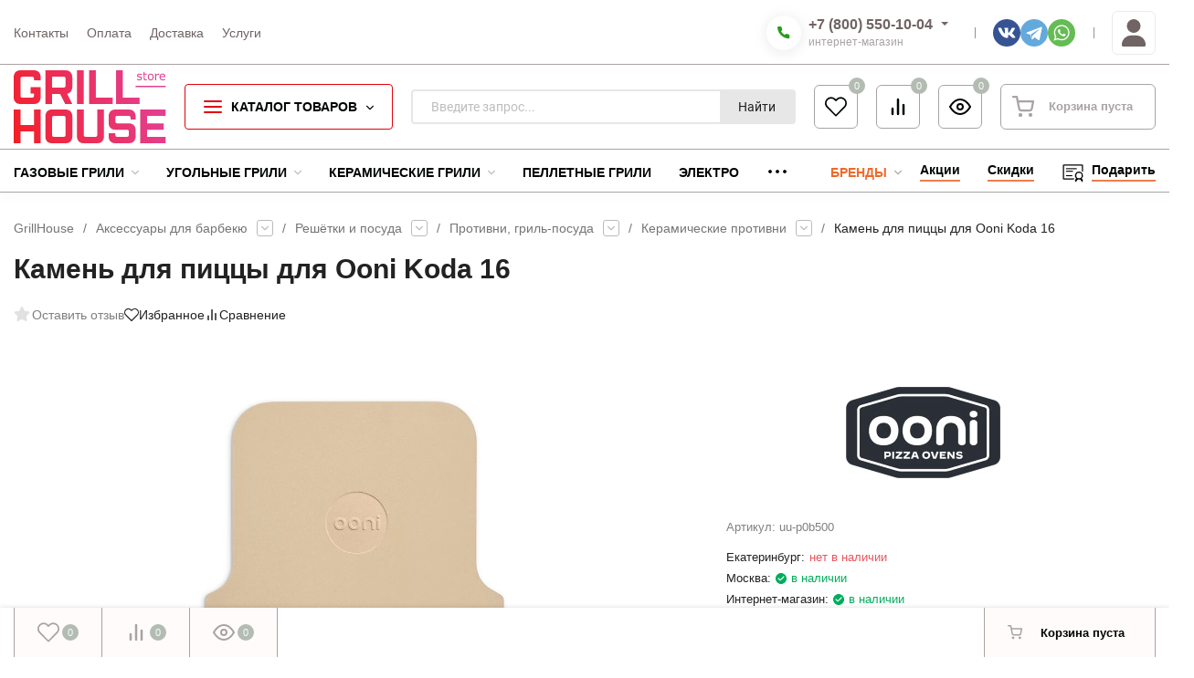

--- FILE ---
content_type: text/html; charset=utf-8
request_url: https://grillhousestore.ru/ooni-stone-koda16/
body_size: 44042
content:
<!DOCTYPE html>
<html lang="ru" prefix="product: http://ogp.me/ns/product#"><head><title>Камень для пиццы для Ooni Koda 16 купить</title><meta http-equiv="Content-Type" content="text/html; charset=utf-8"><meta name="viewport" content="width=device-width, initial-scale=1"><meta http-equiv="x-ua-compatible" content="IE=edge"><meta name="description" content=""><meta name="theme-color" content="#FFFFFF"><meta name="msapplication-navbutton-color" content="#FFFFFF"><meta name="apple-mobile-web-app-status-bar-style" content="#FFFFFF"><link rel="icon" type="image/png" sizes="120x120" href="/wa-data/public/shop/products/14/webp/data/public/site/icon/G-120-120.webp"><!-- rss --><link rel="alternate" type="application/rss+xml" title="GrillHouse" href="https://grillhousestore.ru/promotions/rss/"><style>:root {--site-max-width: 1670px;--font-family: "", sans-serif;--font-weight: 600;--slider-height: 460px;--cheme-color: #E1020D;--cheme-color-dop: #EB474F;--t-p-t: 12px;--t-p-b: 10px;--m-p-t: 6px;--m-p-b: 6px;--b-p-t: 12px;--b-p-b: 8px;--c-ht-b: #4DD240;--c-ht-b-c: #407A3A;--c-h-t: #FFFFFF;--c-h-t-w: #FFFFFF;--c-h-t-b: #A9A3A3;--c-h-m: #FFFFFF;--c-h-m-w: #FFFFFF;--c-h-m-b: #A9A3A3;--c-h-b: #FFFFFF;--c-h-b-w: #FFFFFF;--c-h-b-b: #A9A3A3;--c-h-li-1: #000404;--c-h-li-1-h: #AD010A;--c-h-li-1-b: #EE7E48;--c-h-li-2: #000404;--c-h-li-2-h: #AD010A;--c-h-li-2-b: #EE7E48;--c-h-li-3: #000404;--c-h-li-3-h: #AD010A;--c-h-li-3-b: #EE7E48;--c-h-lo: #A9A3A3;--c-h-lo-h: #934649;--c-h-lo-i: #A9A3A3;--c-h-lo-i-h: #934649;--c-h-ad-i: #EE6929;--c-h-ad-t: #000404;--c-h-ad: #000404;--c-h-mo-i: #EE6929;--c-h-mo-t: #000404;--c-h-mo: #000404;--c-h-re-i: #EE6929;--c-h-re-t: #706464;--c-h-re: #706464;--c-h-re-h: #934649;--c-h-ph-1: #706464;--c-h-ph-1-h: #934649;--c-h-ph-1-t: #A9A3A3;--c-h-ph-1-i-f: #FFFFFF;--c-h-ph-1-i: #279D1B;--c-h-ph-2-i: #4e7df1;--c-h-ph-3: #000404;--c-h-ph-3-h: #AD010A;--c-h-ph-3-t: #000404;--c-h-ph-3-i-f: #FFFFFF;--c-h-ph-3-i: #279D1B;--c-h-br: #EE6929;--c-h-br-h: #B03A01;--c-h-br-i: #ACA8A6;--c-h-br-i-h: #ACA8A6;--c-h-a-f: #FFFFFF;--c-h-a-b: #ebebeb;--c-h-a-b-h: #FFFBFB;--c-h-a-e: #EB474F;--c-h-a-i: #706464;--c-h-a-i-h: #EB2932;--c-h-a-t: #706464;--c-h-a-t-h: #934649;--c-h-i-f: #FFFFFF;--c-h-i-b: #A9A3A3;--c-h-i-b-h: #FFFBFB;--c-h-i-e: #EB474F;--c-h-i: #000404;--c-h-i-h: #EB2932;--c-h-i-t: #000404;--c-h-i-t-h: #AD010A;--c-h-i-c: #13BC02;--c-h-i-c-d: #B3BCB3;--c-h-i-c-t: #FFFBFB;--c-h-c-f: #FFFFFF;--c-h-c-f-d: #FFFFFF;--c-h-c-f-h: #FFFBFB;--c-h-c-e: #EB474F;--c-h-c-b: #E1020D;--c-h-c-b-d: #A9A3A3;--c-h-c-b-h: #FFFBFB;--c-h-c-t: #000404;--c-h-c-t-d: #A9A3A3;--c-h-c-t-h: #AD010A;--c-h-c-i: #FFFFFF;--c-h-c-i-d: #FFFFFF;--c-h-c-i-c: #000404;--c-h-c-i-c-d: #A9A3A3;--c-h-c-i-c-h: #EB2932;--c-h-c-ic: #13BC02;--c-h-c-ic-d: #B3BCB3;--c-h-c-ic-c: #FFFBFB;--c-h-m-c: #706464;--c-h-m-c-h: #934649;--c-h-m-c-a: #EB474F;--c-h-m-i-c: #cccccc;--c-h-m-i-c-h: #ffffff;--c-h-m-i-c-a: #ffffff;--c-h-m-c-c: #000404;--c-h-m-c-c-h: #AD010A;--c-h-m-c-c-a: #E1020D;--c-h-m-c-i-c: #BDBDBD;--c-h-m-c-i-c-h: #BDBDBD;--c-h-m-c-i-c-a: #000000;--c-h-b-c-f: #FFFFFF;--c-h-b-c-f-h: #FFFBFB;--c-h-b-c-e: #EB474F;--c-h-b-c-b: #E1020D;--c-h-b-c-b-h: #FFFBFB;--c-h-b-c-c: #000404;--c-h-b-c-c-h: #AD010A;--c-h-b-c-bb: #E1020D;--c-h-b-c-bb-h: #EB474F;--c-h-t-f-f: #FFFFFF;--c-h-t-f-b-f: #E1020D;--c-h-t-f-b-f-h: #EB474F;--c-h-t-f-b-e: #AD010A;--c-h-t-f-b-b: #000404;--c-h-t-f-b-b-h: #F0EAEA;--c-h-t-f-b-c: #FFFBFB;--c-h-t-f-b-c-h: #F0EAEA;--c-h-t-f-b: #FFFBFB;--c-h-t-f-b-h: #F0EAEA;--c-h-t-f-a-f: #ffffff;--c-h-t-f-a-b: #ebebeb;--c-h-t-f-a-b-h: #ebebeb;--c-h-t-f-a-e: #ebebeb;--c-h-t-f-a-i: #000404;--c-h-t-f-a-i-h: #EB2932;--c-h-t-f-a-t: #000404;--c-h-t-f-a-t-h: #AD010A;--c-h-t-f-i-f: #ffffff;--c-h-t-f-i-b: #ebebeb;--c-h-t-f-i-b-h: #ebebeb;--c-h-t-f-i-e: #4e7df1;--c-h-t-f-i: #000404;--c-h-t-f-i-h: #EB2932;--c-h-t-f-i-t: #000404;--c-h-t-f-i-t-h: #AD010A;--c-h-t-f-i-c: #13BC02;--c-h-t-f-i-c-d: #B3BCB3;--c-h-t-f-i-c-t: #FFFBFB;--c-h-t-f-c-f: #ffffff;--c-h-t-f-c-f-d: #ffffff;--c-h-t-f-c-f-h: #ffffff;--c-h-t-f-c-e: #4e7df1;--c-h-t-f-c-b: #ebebeb;--c-h-t-f-c-b-d: #ebebeb;--c-h-t-f-c-b-h: #ebebeb;--c-h-t-f-c-t: #000404;--c-h-t-f-c-t-d: #A9A3A3;--c-h-t-f-c-t-h: #AD010A;--c-h-t-f-c-i: #EB2932;--c-h-t-f-c-i-d: #FFFBFB;--c-h-t-f-c-i-c: #FFFBFB;--c-h-t-f-c-i-c-d: #A9A3A3;--c-h-t-f-c-i-c-h: #FFFBFB;--c-h-t-f-c-ic: #13BC02;--c-h-t-f-c-ic-d: #B3BCB3;--c-h-t-f-c-ic-c: #FFFBFB;--c-b: #E1020D;--c-b-h: #EB474F;--c-b-c: #FFFBFB;--c-b-c-h: #F0EAEA;--c-l-c-t-f: #934649;--c-l-c-t-c: #F0EAEA;--c-l-c-a-f: #FFFBFB;--c-l-c-a-f-h: #F0EAEA;--c-l-c-a-c: #000404;--c-l-c-a-c-h: #AD010A;--c-l-c-b-c: #E54C02;--c-l-c-b-c-h: #B03A01;--c-l-f-t-f: #934649;--c-l-f-t-f-h: #AD010A;--c-l-f-t-c: #F0EAEA;--c-l-f-t-c-h: #FFFBFB;--c-c-l-p-b: #A9A3A3;--c-c-l-p-f: #FFFFFF;--c-c-l-p-f-f: #EB2932;--c-c-l-p-f-i: #FFFFFF;--c-c-l-p-c-f: #279D1B;--c-c-l-p-c-i: #FFFFFF;--c-c-l-i-f: #EE7E48;--c-b-n: #35D224;--c-b-l: #EB2932;--c-b-b: #EE6929;--c-f-b: #333333;--c-f-c: #A9A3A3;--c-f-a: #A9A3A3;--c-f-a-h: #EB474F;--c-f-t: #E1D6D7;--c-f-a-m: #A9A3A3;--c-f-a-m-h: #EB474F;--c-f-i-c: #BC2028;--c-f-p-f: #FFFFFF;--c-f-p-b: #A9A3A3;--c-f-p-i-f: #FFFBFB;--c-f-p-m: #E1020D;--c-f-p-i-c: #000404;--c-f-p-i-c-h: #AD010A;--c-f-p-i: #A9A3A3;--c-f-p-i-h: #EB2932;--c-f-p-c-bg: #B3BCB3;--c-f-p-c-bg-a: #13BC02;--c-f-p-c-c: #FFFBFB;--c-f-p-c-f: #FFFBFB;--c-f-p-c: #000404;--c-f-p-c-h: #AD010A;--c-f-p-c-i: #EB2932;--c-f-p-c-i-d: #FFFBFB;--c-f-p-c-i-c: #FFFBFB;--c-f-p-c-i-c-d: #A9A3A3;--c-f-p-c-c-bg: #13BC02;--c-f-p-c-c-bg-d: #B3BCB3;--c-f-p-c-c-c: #FFFBFB;--w-c: 240px;--w-l: 320px;--h-c-r: 4px;--h-c-h: 50px;--h-c-w: auto;--c-m-h-f: #FFFFFF;--c-m-b-f: #E1020D;--c-m-s: #A9A3A3;--c-m-i: #000404;--c-m-i-c-a: #13BC02;--c-m-i-c: #B3BCB3;--c-m-i-t: #FFFBFB;--c-m-c-f: #FFFFFF;--c-m-c-f-d: #FFFFFF;--c-m-c-b: #E1020D;--c-m-c-b-d: #A9A3A3;--c-m-c-t: #000404;--c-m-c-t-d: #A9A3A3;--c-m-c-i: #FFFFFF;--c-m-c-i-d: #FFFFFF;--c-m-c-i-c: #000404;--c-m-c-i-c-d: #A9A3A3;--c-m-c-i-co: #13BC02;--c-m-c-i-co-d: #B3BCB3;--c-m-c-i-co-c: #FFFBFB;--c-m-p-i: #279D1B;--c-m-p-t: #000404;--c-m-p-d: #A9A3A3;--c-m-p-h: #A9A3A3;--c-m-p-b: #FFFBFB;--c-m-p-b-i: #E1020D;--c-m-p-f: #FFFBFB;--c-m-p-f-i: #E1020D;--c-m-p-c: #FFFBFB;--c-m-p-c-i: #E1020D;--c-m-p-c-i-d: #A9A3A3;--c-m-p-c-c: #13BC02;--c-m-p-c-c-d: #B3BCB3;--c-m-p-c-c-c: #FFFBFB;--c-l-r: 5px;--c-l-m: 20px;--c-l-m-m: 10px;--cat-p-p: 100%;--c-m-m-p: #279D1B;--c-m-m-c: #E1020D;--c-m-m-i: #000404;--c-m-m-i-c-a: #13BC02;--c-m-m-i-c: #B3BCB3;--c-m-m-i-t: #FFFBFB;--c-m-m-i-l: #A9A3A3;--c-m-b-b: #4e7df1;--c-m-b-b-th: #fff;--c-m-b-b-t: #fff;--c-m-b-b-s: #fff;--s-l-n: #ffea2c;--s-l-n-c: #222;--s-l-p: #c8efd5;--s-l-p-c: #222;}</style><link href="/wa-data/public/site/themes/insales/css/insale.min.css?v4.5.1.21" rel="stylesheet"><link href="/wa-data/public/site/themes/insales/css/user.css?v4.5.1.21" rel="stylesheet"><script type="text/javascript" src="/wa-content/js/jquery/jquery-1.11.1.min.js" ></script><script type="text/javascript" src="/wa-content/js/jquery/jquery-migrate-1.2.1.min.js"></script><meta property="og:type" content="website">
<meta property="og:title" content="Камень для пиццы для Ooni Koda 16 купить">
<meta property="og:image" content="https://grillhousestore.ru/wa-data/public/shop/products/00/webp/19/20/2019/images/45049/45049.750x0.webp">
<meta property="og:url" content="https://grillhousestore.ru/ooni-stone-koda16/">
<meta property="product:price:amount" content="9900">
<meta property="product:price:currency" content="RUB">
<link rel="icon" href="/favicon.ico?v=1717731528" type="image/x-icon" /><link rel="apple-touch-icon" href="/apple-touch-icon.png?v=1717731528" /></head><body><script>!function(e,t){ if(!t.createElementNS||!t.createElementNS("http://www.w3.org/2000/svg","svg").createSVGRect)return!0;const n="localStorage"in e&&null!==e.localStorage;let o;function a(){ t.body.insertAdjacentHTML("afterbegin",o) }function r(){ t.body?a():t.addEventListener("DOMContentLoaded",a) };let rev=5;if(n&&rev===localStorage.getItem("spriteSVGrevision")&&(o=localStorage.getItem("spriteSVGdata")))return r(),!0;try{ let e;(e=new XMLHttpRequest).open("GET","/wa-data/public/site/themes/insales/img/svg.svg",!0),e.onload=function(){ e.status>=200&&e.status<400&&(o=e.responseText,r(),n&&(localStorage.setItem("spriteSVGdata",o),localStorage.setItem("spriteSVGrevision",rev))) },e.send()}catch(e){ } }(window,document);</script><div class="in-microdata" itemscope="" itemtype="http://schema.org/Organization"><meta itemprop="name" content="GrillHouse"><meta itemprop="address" content="Екатеринбург, ул. Белинского, 108"><meta itemprop="telephone" content="8 (800) 550-10-04"><link itemprop="url" href="https://grillhousestore.ru/"><div itemprop="logo" itemscope="" itemtype="http://schema.org/ImageObject"><link itemprop="contentUrl" href="/wa-data/public/shop/products/14/webp/data/public/site/themes/insales/img/logo.webp?v1650939428"><link itemprop="url" href="/wa-data/public/shop/products/14/webp/data/public/site/themes/insales/img/logo.webp?v1650939428"></div></div><header class="header"><div class="header__top header__top-border"><div class="header__top-wrap wrap wrap_bg"><div class="header__wrap"><div class="header__top-block header__top-menu h-block-menu"><ul class="h-menu h-menu_over"><li class="h-menu__item"><a class="h-menu__link" href="/contacts/"><span class="h-menu__name">Контакты </span></a></li><li class="h-menu__item"><a class="h-menu__link" href="/payment/"><span class="h-menu__name">Оплата </span></a></li><li class="h-menu__item"><a class="h-menu__link" href="/delivery/"><span class="h-menu__name">Доставка </span></a></li><li class="h-menu__item"><a class="h-menu__link" href="/services/"><span class="h-menu__name">Услуги </span></a></li><li class="h-menu__item h-menu__yet"><div class="h-menu__link"><svg class="icon4 i-circle"><use xlink:href="#i-circle"></use></svg><svg class="icon4 i-circle"><use xlink:href="#i-circle"></use></svg><svg class="icon4 i-circle"><use xlink:href="#i-circle"></use></svg></div><ul class="h-menu__sub h-menu__sub-1 h-menu__sub_right"></ul></li></ul></div><div class="header__top-block header__top-phone_1 h-block-phone_1"><div class="h-phone h-phone_big"><div class="h-phone__home"><div class="h-phone__icon h-phone__icon_big h-phone__icon_big-s"><svg class="icon16 i-phone"><use xlink:href="#i-phone"></use></svg></div><div class="h-phone__content"><div class="h-phone__content-tel"><a class="h-phone__tel" href="tel:+78005501004">+7 (800) 550-10-04</a><div class="h-phone__hint">интернет-магазин</div></div><div class="h-phone__icon-down"><svg class="icon16 i-angle-down-b"><use xlink:href="#i-angle-down-b"></use></svg></div></div></div><div class="h-phone__info"><div class="h-phone__info-tel"><div class="h-phone__icon"><svg class="icon16 i-phone"><use xlink:href="#i-phone"></use></svg></div><a class="h-phone__tel" href="tel:+73432903657">+7 (343) 290-36-57</a></div><div class="h-phone__info-hint">магазин в Екатеринбурге</div><div class="h-phone__info-tel"><div class="h-phone__icon"><svg class="icon16 i-phone"><use xlink:href="#i-phone"></use></svg></div><a class="h-phone__tel" href="tel:+73422737628">+7 (342) 273-76-28</a></div><div class="h-phone__info-hint">магазин в Перми</div><div class="h-phone__mode"><div class="h-phone__mode-h">Режим работы<br>интернет-магазина:</div><div class="h-phone__mode-t">Пн-Пт 11:00—20:00;<br/>Сб,Вс 11:00-17:00</div></div></div></div></div><div class="header__top-block header__top-social h-block-social"><div class="soz soz_color"><a class="soz__list" href="https://vk.com/grillhousestore" target="_blank" style="background-color:#365493;"><svg class="icon20 i-vk"><use xlink:href="#i-vk"></use></svg></a><a class="soz__list" href="https://t.me/GrillHouse" target="_blank" style="background-color:#64a9dc;"><svg class="icon26 i-tg"><use xlink:href="#i-tg"></use></svg></a><a class="soz__list" href="https://wa.me/+79024093657" target="_blank" style="background-color:#65bc54;"><svg class="icon26 i-wat"><use xlink:href="#i-wat"></use></svg></a></div></div><div class="header__top-block header__top-auth h-block-auth"><div class="c-hicon in-auth"><a href="/login/"><svg class="icon30 i-user"><use xlink:href="#i-user"></use></svg><span class="c-hicon__name">Личный кабинет</span></a></div></div></div></div></div><div class="header__midd header__midd-border"><div class="header__midd-wrap wrap wrap_bg"><div class="header__wrap"><div class="header__midd-block header__midd-logo h-block-logo"><a class="header__logo" href="/"><img src="/wa-data/public/site/image/logo-grillhouse.svg?v4.5.1.21" alt="GrillHouse"></a></div><div class="header__midd-block header__midd-catalog h-block-catalog"><div class="b-catalog align__subcateg"><div class="b-catalog__button"><div class="b-catalog__bars"><div class="bars"><div class="bars__line"></div></div></div><div class="b-catalog__title">КАТАЛОГ ТОВАРОВ</div><div class="b-catalog__icon"><svg class="icon8 i-angle-down"><use xlink:href="#i-angle-down"></use></svg></div></div><div class="c-menu"><div class="c-menu__wrap"><div class="c-menu__wrap-left"><ul class="c-menu__left"><li class="c-menu__item c-menu__item_active" data-id="234"><a href="/category/weber/" class="c-menu__item-link"><span class="c-menu__item-bl"><span class="c-menu__item-name">Грили Weber </span></span><svg class="icon8 i-angle-right"><use xlink:href="#i-angle-right"></use></svg></a></li><li class="c-menu__item" data-id="258"><a href="/category/weber-accessories/" class="c-menu__item-link"><span class="c-menu__item-bl"><span class="c-menu__item-name">Аксессуары Weber </span></span><svg class="icon8 i-angle-right"><use xlink:href="#i-angle-right"></use></svg></a></li><li class="c-menu__item" data-id="124"><a href="/category/grills/" class="c-menu__item-link"><span class="c-menu__item-bl"><span class="c-menu__item-name">Каталог грилей </span></span><svg class="icon8 i-angle-right"><use xlink:href="#i-angle-right"></use></svg></a></li><li class="c-menu__item" data-id="6"><a href="/category/accessories/" class="c-menu__item-link"><span class="c-menu__item-bl"><span class="c-menu__item-name">Аксессуары для барбекю </span></span><svg class="icon8 i-angle-right"><use xlink:href="#i-angle-right"></use></svg></a></li><li class="c-menu__item" data-id="187"><a href="/category/spice/" class="c-menu__item-link"><span class="c-menu__item-bl"><span class="c-menu__item-name">Специи для барбекю </span></span><svg class="icon8 i-angle-right"><use xlink:href="#i-angle-right"></use></svg></a></li><li class="c-menu__item" data-id="11"><a href="/category/outdoor-kitchen/" class="c-menu__item-link"><span class="c-menu__item-bl"><span class="c-menu__item-name">Летняя кухня </span></span><svg class="icon8 i-angle-right"><use xlink:href="#i-angle-right"></use></svg></a></li><li class="c-menu__item" data-id="365"><a href="/category/heaters/" class="c-menu__item-link"><span class="c-menu__item-bl"><span class="c-menu__item-name">Уличные обогреватели </span></span><svg class="icon8 i-angle-right"><use xlink:href="#i-angle-right"></use></svg></a></li><li class="c-menu__item" data-id="90"><a href="/category/gas-appliances/" class="c-menu__item-link"><span class="c-menu__item-bl"><span class="c-menu__item-name">Газовое оборудование </span></span><svg class="icon8 i-angle-right"><use xlink:href="#i-angle-right"></use></svg></a></li><li class="c-menu__item" data-id="289"><a href="/category/furniture/" class="c-menu__item-link"><span class="c-menu__item-bl"><span class="c-menu__item-name">Садовая мебель </span></span><svg class="icon8 i-angle-right"><use xlink:href="#i-angle-right"></use></svg></a></li><li class="c-menu__item" data-id="384"><a href="/category/interior/" class="c-menu__item-link"><span class="c-menu__item-bl"><span class="c-menu__item-name">Интерьер от Seletti </span></span><svg class="icon8 i-angle-right"><use xlink:href="#i-angle-right"></use></svg></a></li><li class="c-menu__item" data-id="brands"><a class="c-menu__item-link c-menu__item-link_brands" href="/brands/"><span class="c-menu__item-bl"><span class="c-menu__item-name">БРЕНДЫ</span></span><svg class="icon8 i-angle-right"><use xlink:href="#i-angle-right"></use></svg></a></li></ul></div><div class="c-menu__right"><div class="c-menu__right-wrap"><div class="c-menu__items c-menu__items_active c-menu__items-234"><div class="c-menu__items-title"><div class="c-menu__items-title-name">Грили Weber </div></div><ul class="c-menu__items-ul"><li class="h-menu__img-li"><a href="/category/weber/gaz/" class="h-menu__img-link"><span class="h-menu__img-name h-menu__name">Газовые грили </span></a><ul class="h-menu__img-ul-1"><li class="h-menu__img-li-1"><a href="/category/weber/gaz/genesis/" class="h-menu__img-link-1"><span class="h-menu__name">Genesis </span></a></li><li class="h-menu__img-li-1"><a href="/category/weber/gaz/spirit-ii/" class="h-menu__img-link-1"><span class="h-menu__name">Spirit II </span></a></li><li class="h-menu__img-li-1"><a href="/category/weber/gaz/traveler/" class="h-menu__img-link-1"><span class="h-menu__name">Traveler </span></a></li></ul></li><li class="h-menu__img-li"><a href="/category/weber/charcoal/" class="h-menu__img-link"><span class="h-menu__img-name h-menu__name">Угольные грили </span></a><ul class="h-menu__img-ul-1"><li class="h-menu__img-li-1"><a href="/category/weber/charcoal/master-touch/" class="h-menu__img-link-1"><span class="h-menu__name">Master-Touch </span></a></li><li class="h-menu__img-li-1"><a href="/category/weber/charcoal/ranch-kettle/" class="h-menu__img-link-1"><span class="h-menu__name">Ranch Kettle </span></a></li></ul></li><li class="h-menu__img-li"><a href="/category/weber/mobile/" class="h-menu__img-link"><span class="h-menu__img-name h-menu__name">Портативные грили </span></a><ul class="h-menu__img-ul-1"><li class="h-menu__img-li-1"><a href="/category/weber/mobile/traveler/" class="h-menu__img-link-1"><span class="h-menu__name">Traveler </span></a></li></ul></li><li class="h-menu__img-li"><a href="/category/weber/pellet/" class="h-menu__img-link"><span class="h-menu__img-name h-menu__name">Пеллетные грили </span></a></li></ul></div><div class="c-menu__items c-menu__items-258"><div class="c-menu__items-title"><div class="c-menu__items-title-name">Аксессуары Weber </div></div><ul class="c-menu__items-ul"><li class="h-menu__img-li"><a href="/category/weber-accessories/grilling/" class="h-menu__img-link"><span class="h-menu__img-name h-menu__name">Приготовление на гриле </span></a><ul class="h-menu__img-ul-1"><li class="h-menu__img-li-1"><a href="/category/weber-accessories/grilling/tools/" class="h-menu__img-link-1"><span class="h-menu__name">Инструменты для гриля </span></a></li><li class="h-menu__img-li-1"><a href="/category/weber-accessories/grilling/gourmet-bbq-system/" class="h-menu__img-link-1"><span class="h-menu__name">Gourmet BBQ System </span></a></li><li class="h-menu__img-li-1"><a href="/category/weber-accessories/grilling/weber-crafted-system/" class="h-menu__img-link-1"><span class="h-menu__name">Weber Crafted System </span></a></li><li class="h-menu__img-li-1"><a href="/category/weber-accessories/grilling/igrill/" class="h-menu__img-link-1"><span class="h-menu__name">iGrill и термометры </span></a></li><li class="h-menu__img-li-1"><a href="/category/weber-accessories/grilling/roasters/" class="h-menu__img-link-1"><span class="h-menu__name">Подставки и ростеры </span></a></li><li class="h-menu__img-li-1"><a href="/category/weber-accessories/grilling/smoking/" class="h-menu__img-link-1"><span class="h-menu__name">Копчение на гриле </span></a></li></ul></li><li class="h-menu__img-li"><a href="/category/weber-accessories/cleaning/" class="h-menu__img-link"><span class="h-menu__img-name h-menu__name">Чистка и уход </span></a><ul class="h-menu__img-ul-1"><li class="h-menu__img-li-1"><a href="/category/weber-accessories/cleaning/brushes/" class="h-menu__img-link-1"><span class="h-menu__name">Щетки для гриля </span></a></li><li class="h-menu__img-li-1"><a href="/category/weber-accessories/cleaning/covers/" class="h-menu__img-link-1"><span class="h-menu__name">Чехлы и сумки </span></a></li><li class="h-menu__img-li-1"><a href="/category/weber-accessories/cleaning/cleaners/" class="h-menu__img-link-1"><span class="h-menu__name">Средства для чистки </span></a></li><li class="h-menu__img-li-1"><a href="/category/weber-accessories/cleaning/trays/" class="h-menu__img-link-1"><span class="h-menu__name">Одноразовые поддоны </span></a></li></ul></li><li class="h-menu__img-li"><a href="/category/weber-accessories/preparation/" class="h-menu__img-link"><span class="h-menu__img-name h-menu__name">Подготовка и сервировка </span></a><ul class="h-menu__img-ul-1"><li class="h-menu__img-li-1"><a href="/category/weber-accessories/preparation/protect/" class="h-menu__img-link-1"><span class="h-menu__name">Рукавицы, перчатки и фартуки </span></a></li><li class="h-menu__img-li-1"><a href="/category/weber-accessories/preparation/table-setting/" class="h-menu__img-link-1"><span class="h-menu__name">Сервировка и подача </span></a></li><li class="h-menu__img-li-1"><a href="/category/weber-accessories/preparation/knives/" class="h-menu__img-link-1"><span class="h-menu__name">Ножи для гриль-мастеров </span></a></li></ul></li><li class="h-menu__img-li"><a href="/category/weber-accessories/additions/" class="h-menu__img-link"><span class="h-menu__img-name h-menu__name">Важные дополнения </span></a><ul class="h-menu__img-ul-1"><li class="h-menu__img-li-1"><a href="/category/weber-accessories/additions/books/" class="h-menu__img-link-1"><span class="h-menu__name">Книги рецептов </span></a></li><li class="h-menu__img-li-1"><a href="/category/weber-accessories/additions/tables/" class="h-menu__img-link-1"><span class="h-menu__name">Столики и тележки </span></a></li><li class="h-menu__img-li-1"><a href="/category/weber-accessories/additions/hooks/" class="h-menu__img-link-1"><span class="h-menu__name">Крючки для инструментов </span></a></li><li class="h-menu__img-li-1"><a href="/category/weber-accessories/additions/lanterns/" class="h-menu__img-link-1"><span class="h-menu__name">Фонари для грилей </span></a></li></ul></li><li class="h-menu__img-li"><a href="/category/weber-accessories/parts/" class="h-menu__img-link"><span class="h-menu__img-name h-menu__name">Запчасти для грилей </span></a><ul class="h-menu__img-ul-1"><li class="h-menu__img-li-1"><a href="/category/weber-accessories/parts/grates-for-coal/" class="h-menu__img-link-1"><span class="h-menu__name">Решётки для углей </span></a></li></ul></li></ul></div><div class="c-menu__items c-menu__items-124"><div class="c-menu__items-title"><div class="c-menu__items-title-name">Каталог грилей </div></div><ul class="c-menu__items-ul"><li class="h-menu__img-li"><a href="/category/grills/gaz/" class="h-menu__img-link"><span class="h-menu__img-name h-menu__name">Газовые грили </span></a><ul class="h-menu__img-ul-1"><li class="h-menu__img-li-1"><a href="/category/grills/gaz/weber/" class="h-menu__img-link-1"><span class="h-menu__name">Weber </span></a></li><li class="h-menu__img-li-1"><a href="/category/grills/gaz/napoleon/" class="h-menu__img-link-1"><span class="h-menu__name">Napoleon </span></a></li><li class="h-menu__img-li-1"><a href="/category/grills/gaz/char-broil/" class="h-menu__img-link-1"><span class="h-menu__name">Char-Broil </span></a></li><li class="h-menu__img-li-1"><a href="/category/grills/gaz/broil-king/" class="h-menu__img-link-1"><span class="h-menu__name">Broil King </span></a></li><li class="h-menu__img-li-1"><a href="/category/grills/gaz/primeliner/" class="h-menu__img-link-1"><span class="h-menu__name">Primeliner </span></a></li><li class="h-menu__img-li-1"><a href="/category/grills/gaz/broilmaster/" class="h-menu__img-link-1"><span class="h-menu__name">Broilmaster </span></a></li><li class="h-menu__img-li-1"><a href="/category/grills/gaz/bull-bbq/" class="h-menu__img-link-1"><span class="h-menu__name">Bull BBQ </span></a></li><li class="h-menu__img-li-1"><a href="/category/grills/gaz/mobile/" class="h-menu__img-link-1"><span class="h-menu__name">Портативные </span></a></li><li class="h-menu__img-li-1"><a href="/category/grills/gaz/embedded/" class="h-menu__img-link-1"><span class="h-menu__name">Встраиваемые </span></a></li></ul></li><li class="h-menu__img-li"><a href="/category/grills/charcoal/" class="h-menu__img-link"><span class="h-menu__img-name h-menu__name">Угольные грили </span></a><ul class="h-menu__img-ul-1"><li class="h-menu__img-li-1"><a href="/category/grills/charcoal/weber/" class="h-menu__img-link-1"><span class="h-menu__name">Weber </span></a></li><li class="h-menu__img-li-1"><a href="/category/grills/charcoal/char-broil/" class="h-menu__img-link-1"><span class="h-menu__name">Char-Broil </span></a></li><li class="h-menu__img-li-1"><a href="/category/grills/charcoal/napoleon/" class="h-menu__img-link-1"><span class="h-menu__name">Napoleon </span></a></li><li class="h-menu__img-li-1"><a href="/category/grills/charcoal/broil-king/" class="h-menu__img-link-1"><span class="h-menu__name">Broil King </span></a></li><li class="h-menu__img-li-1"><a href="/category/grills/charcoal/oklahoma-joe/" class="h-menu__img-link-1"><span class="h-menu__name">Oklahoma Joe </span></a></li></ul></li><li class="h-menu__img-li"><a href="/category/grills/ceramic/" class="h-menu__img-link"><span class="h-menu__img-name h-menu__name">Керамические грили </span></a><ul class="h-menu__img-ul-1"><li class="h-menu__img-li-1"><a href="/category/grills/ceramic/monolith/" class="h-menu__img-link-1"><span class="h-menu__name">Monolith </span></a></li><li class="h-menu__img-li-1"><a href="/category/grills/ceramic/kamado/" class="h-menu__img-link-1"><span class="h-menu__name">Kamado Joe </span></a></li><li class="h-menu__img-li-1"><a href="/category/grills/ceramic/bge/" class="h-menu__img-link-1"><span class="h-menu__name">Big Green Egg </span></a></li><li class="h-menu__img-li-1"><a href="/category/grills/ceramic/fornetto/" class="h-menu__img-link-1"><span class="h-menu__name">Fornetto </span></a></li><li class="h-menu__img-li-1"><a href="/category/grills/ceramic/primo/" class="h-menu__img-link-1"><span class="h-menu__name">Primo </span></a></li></ul></li><li class="h-menu__img-li"><a href="/category/grills/pellet/" class="h-menu__img-link"><span class="h-menu__img-name h-menu__name">Пеллетные грили </span></a><ul class="h-menu__img-ul-1"><li class="h-menu__img-li-1"><a href="/category/grills/pellet/weber/" class="h-menu__img-link-1"><span class="h-menu__name">Weber </span></a></li><li class="h-menu__img-li-1"><a href="/category/grills/pellet/broil-king/" class="h-menu__img-link-1"><span class="h-menu__name">Broil King </span></a></li></ul></li><li class="h-menu__img-li"><a href="/category/grills/smokers/" class="h-menu__img-link"><span class="h-menu__img-name h-menu__name">Коптильни </span></a><ul class="h-menu__img-ul-1"><li class="h-menu__img-li-1"><a href="/category/grills/smokers/weber/" class="h-menu__img-link-1"><span class="h-menu__name">Weber </span></a></li><li class="h-menu__img-li-1"><a href="/category/grills/smokers/oklahoma-joe/" class="h-menu__img-link-1"><span class="h-menu__name">Oklahoma Joe&#039;s </span></a></li><li class="h-menu__img-li-1"><a href="/category/grills/smokers/broil-king/" class="h-menu__img-link-1"><span class="h-menu__name">Broil King </span></a></li></ul></li><li class="h-menu__img-li"><a href="/category/grills/electric/" class="h-menu__img-link"><span class="h-menu__img-name h-menu__name">Электрические грили </span></a><ul class="h-menu__img-ul-1"><li class="h-menu__img-li-1"><a href="/category/grills/electric/napoleon/" class="h-menu__img-link-1"><span class="h-menu__name">Napoleon </span></a></li></ul></li><li class="h-menu__img-li"><a href="/category/grills/pizza-oven/" class="h-menu__img-link"><span class="h-menu__img-name h-menu__name">Печи для пиццы </span></a></li></ul></div><div class="c-menu__items c-menu__items-6"><div class="c-menu__items-title"><div class="c-menu__items-title-name">Аксессуары для барбекю </div></div><ul class="c-menu__items-ul"><li class="h-menu__img-li"><a href="/category/accessories/tools/" class="h-menu__img-link"><span class="h-menu__img-name h-menu__name">Инструменты повара </span></a><ul class="h-menu__img-ul-1"><li class="h-menu__img-li-1"><a href="/category/accessories/tools/blade/" class="h-menu__img-link-1"><span class="h-menu__name">Лопатки </span></a></li><li class="h-menu__img-li-1"><a href="/category/accessories/tools/tongs/" class="h-menu__img-link-1"><span class="h-menu__name">Щипцы </span></a></li><li class="h-menu__img-li-1"><a href="/category/accessories/tools/cutting/" class="h-menu__img-link-1"><span class="h-menu__name">Разделочные </span></a></li><li class="h-menu__img-li-1"><a href="/category/accessories/tools/special/" class="h-menu__img-link-1"><span class="h-menu__name">Специальные </span></a></li></ul></li><li class="h-menu__img-li"><a href="/category/accessories/surface/" class="h-menu__img-link"><span class="h-menu__img-name h-menu__name">Решётки и посуда </span></a><ul class="h-menu__img-ul-1"><li class="h-menu__img-li-1"><a href="/category/accessories/surface/reshetki/" class="h-menu__img-link-1"><span class="h-menu__name">Решётки для гриля </span></a></li><li class="h-menu__img-li-1"><a href="/category/accessories/surface/protivni/" class="h-menu__img-link-1"><span class="h-menu__name">Противни, гриль-посуда </span></a></li><li class="h-menu__img-li-1"><a href="/category/accessories/surface/derzhateli/" class="h-menu__img-link-1"><span class="h-menu__name">Держатели продуктов </span></a></li><li class="h-menu__img-li-1"><a href="/category/accessories/surface/poddony/" class="h-menu__img-link-1"><span class="h-menu__name">Поддоны для жира </span></a></li></ul></li><li class="h-menu__img-li"><a href="/category/accessories/devices/" class="h-menu__img-link"><span class="h-menu__img-name h-menu__name">Для удобства </span></a><ul class="h-menu__img-ul-1"><li class="h-menu__img-li-1"><a href="/category/accessories/devices/kryuchki/" class="h-menu__img-link-1"><span class="h-menu__name">Держатели и крючки </span></a></li><li class="h-menu__img-li-1"><a href="/category/accessories/devices/podstavki/" class="h-menu__img-link-1"><span class="h-menu__name">Подставки и тележки </span></a></li><li class="h-menu__img-li-1"><a href="/category/accessories/devices/stoliki/" class="h-menu__img-link-1"><span class="h-menu__name">Столы и навесные столики </span></a></li><li class="h-menu__img-li-1"><a href="/category/accessories/devices/podsvetka/" class="h-menu__img-link-1"><span class="h-menu__name">Подсветка </span></a></li></ul></li><li class="h-menu__img-li"><a href="/category/accessories/thermometers/" class="h-menu__img-link"><span class="h-menu__img-name h-menu__name">Термометры </span></a><ul class="h-menu__img-ul-1"><li class="h-menu__img-li-1"><a href="/category/accessories/thermometers/compact/" class="h-menu__img-link-1"><span class="h-menu__name">Карманные </span></a></li><li class="h-menu__img-li-1"><a href="/category/accessories/thermometers/remote/" class="h-menu__img-link-1"><span class="h-menu__name">Дистанционные </span></a></li><li class="h-menu__img-li-1"><a href="/category/accessories/thermometers/infrared/" class="h-menu__img-link-1"><span class="h-menu__name">Инфракрасные </span></a></li><li class="h-menu__img-li-1"><a href="/category/accessories/thermometers/shchupy-dlya-termometrov/" class="h-menu__img-link-1"><span class="h-menu__name">Щупы для термометров </span></a></li></ul></li><li class="h-menu__img-li"><a href="/category/accessories/charcoal-smoker-tools/" class="h-menu__img-link"><span class="h-menu__img-name h-menu__name">Розжиг и копчение </span></a><ul class="h-menu__img-ul-1"><li class="h-menu__img-li-1"><a href="/category/accessories/charcoal-smoker-tools/charcoal/" class="h-menu__img-link-1"><span class="h-menu__name">Уголь для грилей </span></a></li><li class="h-menu__img-li-1"><a href="/category/accessories/charcoal-smoker-tools/rozzhig/" class="h-menu__img-link-1"><span class="h-menu__name">Розжиг углей </span></a></li><li class="h-menu__img-li-1"><a href="/category/accessories/charcoal-smoker-tools/kopchenie/" class="h-menu__img-link-1"><span class="h-menu__name">Копчение </span></a></li><li class="h-menu__img-li-1"><a href="/category/accessories/charcoal-smoker-tools/aksessuary-dlya-koptilen/" class="h-menu__img-link-1"><span class="h-menu__name">Аксессуары для коптилен </span></a></li></ul></li><li class="h-menu__img-li"><a href="/category/accessories/upravlenie-zharom/" class="h-menu__img-link"><span class="h-menu__img-name h-menu__name">Управление жаром </span></a><ul class="h-menu__img-ul-1"><li class="h-menu__img-li-1"><a href="/category/accessories/upravlenie-zharom/zharootsekateli/" class="h-menu__img-link-1"><span class="h-menu__name">Жароотсекатели </span></a></li><li class="h-menu__img-li-1"><a href="/category/accessories/upravlenie-zharom/raspredelenie-ugley/" class="h-menu__img-link-1"><span class="h-menu__name">Распределение углей </span></a></li></ul></li><li class="h-menu__img-li"><a href="/category/accessories/cleaning/" class="h-menu__img-link"><span class="h-menu__img-name h-menu__name">Чистка гриля </span></a><ul class="h-menu__img-ul-1"><li class="h-menu__img-li-1"><a href="/category/accessories/cleaning/shchetki/" class="h-menu__img-link-1"><span class="h-menu__name">Щётки </span></a></li><li class="h-menu__img-li-1"><a href="/category/accessories/cleaning/cleansers/" class="h-menu__img-link-1"><span class="h-menu__name">Средства для чистки </span></a></li><li class="h-menu__img-li-1"><a href="/category/accessories/cleaning/udalenie-zoly/" class="h-menu__img-link-1"><span class="h-menu__name">Удаление золы </span></a></li></ul></li><li class="h-menu__img-li"><a href="/category/accessories/zashchitnaya-odezhda/" class="h-menu__img-link"><span class="h-menu__img-name h-menu__name">Защитная одежда </span></a><ul class="h-menu__img-ul-1"><li class="h-menu__img-li-1"><a href="/category/accessories/zashchitnaya-odezhda/fartuki-i-rukavitsy/" class="h-menu__img-link-1"><span class="h-menu__name">Фартуки </span></a></li><li class="h-menu__img-li-1"><a href="/category/accessories/zashchitnaya-odezhda/rukavitsy/" class="h-menu__img-link-1"><span class="h-menu__name">Рукавицы и перчатки </span></a></li></ul></li><li class="h-menu__img-li"><a href="/category/accessories/covers/" class="h-menu__img-link"><span class="h-menu__img-name h-menu__name">Чехлы для грилей </span></a><ul class="h-menu__img-ul-1"><li class="h-menu__img-li-1"><a href="/category/accessories/covers/models/" class="h-menu__img-link-1"><span class="h-menu__name">Фирменные чехлы </span></a></li><li class="h-menu__img-li-1"><a href="/category/accessories/covers/sumki/" class="h-menu__img-link-1"><span class="h-menu__name">Сумки для грилей </span></a></li><li class="h-menu__img-li-1"><a href="/category/accessories/covers/kovriki/" class="h-menu__img-link-1"><span class="h-menu__name">Коврики </span></a></li></ul></li><li class="h-menu__img-li"><a href="/category/accessories/serving/" class="h-menu__img-link"><span class="h-menu__img-name h-menu__name">Сервировка и подача </span></a></li><li class="h-menu__img-li"><a href="/category/accessories/tool-kit/" class="h-menu__img-link"><span class="h-menu__img-name h-menu__name">Наборы инструментов </span></a></li><li class="h-menu__img-li"><a href="/category/accessories/nabory-aksessuarov/" class="h-menu__img-link"><span class="h-menu__img-name h-menu__name">Наборы аксессуаров </span></a></li><li class="h-menu__img-li"><a href="/category/accessories/books/" class="h-menu__img-link"><span class="h-menu__img-name h-menu__name">Книги </span></a></li></ul></div><div class="c-menu__items c-menu__items-187"><div class="c-menu__items-title"><div class="c-menu__items-title-name">Специи для барбекю </div></div><div class="c-menu__items-content"><div class="c-menu__items-left"><ul class="c-menu__items-ul"><li class="h-menu__img-li"><a href="/category/spice/capeherb/" class="h-menu__img-link"><span class="h-menu__img-name h-menu__name">CapeHerb </span></a></li><li class="h-menu__img-li"><a href="/category/spice/meatbrothers/" class="h-menu__img-link"><span class="h-menu__img-name h-menu__name">Meatbrothers </span></a></li><li class="h-menu__img-li"><a href="/category/spice/royal-field/" class="h-menu__img-link"><span class="h-menu__img-name h-menu__name">Royal Field </span></a></li></ul></div><div class="c-menu__items-right"><div class="c-menu__items-promo"><img class="c-menu__items-promo-img lazy-img-hover" src="[data-uri]" data-src="/wa-data/public/shop/products/10/webp/data/public/site/menu_banner/capeherbspice-3b.webp" alt="Специи для барбекю"></div></div></div></div><div class="c-menu__items c-menu__items-11"><div class="c-menu__items-title"><div class="c-menu__items-title-name">Летняя кухня </div></div><ul class="c-menu__items-ul"><li class="h-menu__img-li"><a href="/category/outdoor-kitchen/built-in-grills/" class="h-menu__img-link"><span class="h-menu__img-name h-menu__name">Встраиваемые грили </span></a></li><li class="h-menu__img-li"><a href="/category/outdoor-kitchen/moduly/" class="h-menu__img-link"><span class="h-menu__img-name h-menu__name">Модульные гриль-кухни (примеры) </span></a><ul class="h-menu__img-ul-1"><li class="h-menu__img-li-1"><a href="/category/outdoor-kitchen/moduly/test-kitchen/" class="h-menu__img-link-1"><span class="h-menu__name">Тест-кухни </span></a></li></ul></li><li class="h-menu__img-li"><a href="/category/outdoor-kitchen/tables/" class="h-menu__img-link"><span class="h-menu__img-name h-menu__name">Столы для грилей </span></a><ul class="h-menu__img-ul-1"><li class="h-menu__img-li-1"><a href="/category/outdoor-kitchen/tables/kamado-tables/" class="h-menu__img-link-1"><span class="h-menu__name">Для керамических грилей </span></a></li></ul></li><li class="h-menu__img-li"><a href="/category/outdoor-kitchen/dopolnitelnye-gorelki/" class="h-menu__img-link"><span class="h-menu__img-name h-menu__name">Дополнительные горелки </span></a></li><li class="h-menu__img-li"><a href="/category/outdoor-kitchen/tumby-i-yashchiki/" class="h-menu__img-link"><span class="h-menu__img-name h-menu__name">Тумбы, шкафы и ящики </span></a></li><li class="h-menu__img-li"><a href="/category/outdoor-kitchen/panels-and-doors/" class="h-menu__img-link"><span class="h-menu__img-name h-menu__name">Панели </span></a></li><li class="h-menu__img-li"><a href="/category/outdoor-kitchen/others/" class="h-menu__img-link"><span class="h-menu__img-name h-menu__name">Прочие модули </span></a></li><li class="h-menu__img-li"><a href="/category/outdoor-kitchen/santekhnika/" class="h-menu__img-link"><span class="h-menu__img-name h-menu__name">Сантехника </span></a></li></ul></div><div class="c-menu__items c-menu__items-365"><div class="c-menu__items-title"><div class="c-menu__items-title-name">Уличные обогреватели </div></div><ul class="c-menu__items-ul"><li class="h-menu__img-li"><a href="/category/heaters/ballu/" class="h-menu__img-link"><span class="h-menu__img-name h-menu__name">Газовые Ballu </span></a><ul class="h-menu__img-ul-1"><li class="h-menu__img-li-1"><a href="/category/heaters/ballu/ballu/" class="h-menu__img-link-1"><span class="h-menu__name">Аксессуары Ballu </span></a></li></ul></li><li class="h-menu__img-li"><a href="/category/heaters/enders/" class="h-menu__img-link"><span class="h-menu__img-name h-menu__name">Газовые Enders </span></a></li><li class="h-menu__img-li"><a href="/category/heaters/italkero/" class="h-menu__img-link"><span class="h-menu__img-name h-menu__name">Газовые Italkero </span></a></li></ul></div><div class="c-menu__items c-menu__items-90"><div class="c-menu__items-title"><div class="c-menu__items-title-name">Газовое оборудование </div></div><ul class="c-menu__items-ul"><li class="h-menu__img-li"><a href="/category/gas-appliances/ballony/" class="h-menu__img-link"><span class="h-menu__img-name h-menu__name">Композитные баллоны </span></a></li><li class="h-menu__img-li"><a href="/category/gas-appliances/hose/" class="h-menu__img-link"><span class="h-menu__img-name h-menu__name">Шланги </span></a></li><li class="h-menu__img-li"><a href="/category/gas-appliances/fittings/" class="h-menu__img-link"><span class="h-menu__img-name h-menu__name">Фитинги и адаптеры </span></a></li></ul></div><div class="c-menu__items c-menu__items-289"><div class="c-menu__items-title"><div class="c-menu__items-title-name">Садовая мебель </div></div><ul class="c-menu__items-ul"><li class="h-menu__img-li"><a href="/category/furniture/aluminum/" class="h-menu__img-link"><span class="h-menu__img-name h-menu__name">Мебель из алюминия </span></a><ul class="h-menu__img-ul-1"><li class="h-menu__img-li-1"><a href="/category/furniture/aluminum/chairs/" class="h-menu__img-link-1"><span class="h-menu__name">Стулья </span></a></li><li class="h-menu__img-li-1"><a href="/category/furniture/aluminum/dining-tables/" class="h-menu__img-link-1"><span class="h-menu__name">Столы обеденные </span></a></li><li class="h-menu__img-li-1"><a href="/category/furniture/aluminum/coffee-tables/" class="h-menu__img-link-1"><span class="h-menu__name">Журнальные столики </span></a></li><li class="h-menu__img-li-1"><a href="/category/furniture/aluminum/deck-chairs/" class="h-menu__img-link-1"><span class="h-menu__name">Шезлонги </span></a></li><li class="h-menu__img-li-1"><a href="/category/furniture/aluminum/lunch-groups/" class="h-menu__img-link-1"><span class="h-menu__name">Обеденные группы </span></a></li><li class="h-menu__img-li-1"><a href="/category/furniture/aluminum/lounge-areas/" class="h-menu__img-link-1"><span class="h-menu__name">Лаунж зоны </span></a></li></ul></li><li class="h-menu__img-li"><a href="/category/furniture/accessories/" class="h-menu__img-link"><span class="h-menu__img-name h-menu__name">Аксессуары </span></a></li></ul></div><div class="c-menu__items c-menu__items-384"><div class="c-menu__items-title"><div class="c-menu__items-title-name">Интерьер от Seletti </div></div><ul class="c-menu__items-ul"><li class="h-menu__img-li"><a href="/category/interior/accessories/" class="h-menu__img-link"><span class="h-menu__img-name h-menu__name">Аксессуары </span></a><ul class="h-menu__img-ul-1"><li class="h-menu__img-li-1"><a href="/category/interior/accessories/books-and-papers/" class="h-menu__img-link-1"><span class="h-menu__name">Для книг и бумаг </span></a></li><li class="h-menu__img-li-1"><a href="/category/interior/accessories/dishes/" class="h-menu__img-link-1"><span class="h-menu__name">Посуда </span></a></li><li class="h-menu__img-li-1"><a href="/category/interior/accessories/figurines-and-decor/" class="h-menu__img-link-1"><span class="h-menu__name">Статуэтки и декор </span></a></li><li class="h-menu__img-li-1"><a href="/category/interior/accessories/flowers/" class="h-menu__img-link-1"><span class="h-menu__name">Цветы </span></a></li></ul></li><li class="h-menu__img-li"><a href="/category/interior/lighting/" class="h-menu__img-link"><span class="h-menu__img-name h-menu__name">Освещение </span></a><ul class="h-menu__img-ul-1"><li class="h-menu__img-li-1"><a href="/category/interior/lighting/wall/" class="h-menu__img-link-1"><span class="h-menu__name">На стену </span></a></li></ul></li></ul></div><div class="c-menu__items c-menu__items-brands"><div class="c-menu__items-title"><div class="c-menu__items-title-name">БРЕНДЫ</div></div><ul class="m-brands c-menu__items-ul"><li class="h-menu__img-li"><a href="/brand/weber/" class="h-menu__img-link"><span class="h-menu__img-icon"><img class="lazy-img-hover" src="[data-uri]" data-src="/wa-data/public/shop/products/14/webp/data/public/shop/plugins/brand/brand_image_optimized/logoweber.0x100.webp" alt="Weber"></span><span class="h-menu__img-name">Weber</span></a></li><li class="h-menu__img-li"><a href="/brand/napoleon/" class="h-menu__img-link"><span class="h-menu__img-icon"><img class="lazy-img-hover" src="[data-uri]" data-src="/wa-data/public/shop/products/14/webp/data/public/shop/plugins/brand/brand_image_optimized/logo_new.0x100.webp" alt="Napoleon"></span><span class="h-menu__img-name">Napoleon</span></a></li><li class="h-menu__img-li"><a href="/brand/char-broil/" class="h-menu__img-link"><span class="h-menu__img-icon"><img class="lazy-img-hover" src="[data-uri]" data-src="/wa-data/public/shop/products/14/webp/data/public/shop/plugins/brand/brand_image_optimized/logo5fd914b56a9d0.0x100.webp" alt="Char-Broil"></span><span class="h-menu__img-name">Char-Broil</span></a></li><li class="h-menu__img-li"><a href="/brand/primo/" class="h-menu__img-link"><span class="h-menu__img-icon"><img class="lazy-img-hover" src="[data-uri]" data-src="/wa-data/public/shop/products/14/webp/data/public/shop/plugins/brand/brand_image_optimized/logo_small64830cf77dac5.0x100.webp" alt="Primo"></span><span class="h-menu__img-name">Primo</span></a></li><li class="h-menu__img-li"><a href="/brand/o-grill/" class="h-menu__img-link"><span class="h-menu__img-icon"><img class="lazy-img-hover" src="[data-uri]" data-src="/wa-data/public/shop/products/14/webp/data/public/shop/plugins/brand/brand_image_optimized/ogrill1.0x100.webp" alt="O-Grill"></span><span class="h-menu__img-name">O-Grill</span></a></li><li class="h-menu__img-li"><a href="/brand/bge/" class="h-menu__img-link"><span class="h-menu__img-icon"><img class="lazy-img-hover" src="[data-uri]" data-src="/wa-data/public/shop/products/14/webp/data/public/shop/plugins/brand/brand_image_optimized/bge1.0x100.webp" alt="Big Green Egg"></span><span class="h-menu__img-name">Big Green Egg</span></a></li><li class="h-menu__img-li"><a href="/brand/monolith/" class="h-menu__img-link"><span class="h-menu__img-icon"><img class="lazy-img-hover" src="[data-uri]" data-src="/wa-data/public/shop/products/14/webp/data/public/shop/plugins/brand/brand_image_optimized/logo612d5f7a24bf9.0x100.webp" alt="Monolith"></span><span class="h-menu__img-name">Monolith</span></a></li><li class="h-menu__img-li"><a href="/brand/broil-king/" class="h-menu__img-link"><span class="h-menu__img-icon"><img class="lazy-img-hover" src="[data-uri]" data-src="/wa-data/public/shop/products/14/webp/data/public/shop/plugins/brand/brand_image_optimized/logo.0x100.webp" alt="Broil King"></span><span class="h-menu__img-name">Broil King</span></a></li><li class="h-menu__img-li"><a href="/brand/kamado/" class="h-menu__img-link"><span class="h-menu__img-icon"><img class="lazy-img-hover" src="[data-uri]" data-src="/wa-data/public/shop/products/14/webp/data/public/shop/plugins/brand/brand_image_optimized/kamadojoe.0x100.webp" alt="Kamado Joe"></span><span class="h-menu__img-name">Kamado Joe</span></a></li><li class="h-menu__img-li"><a href="/brand/oklahoma-joes/" class="h-menu__img-link"><span class="h-menu__img-icon"><img class="lazy-img-hover" src="[data-uri]" data-src="/wa-data/public/shop/products/14/webp/data/public/shop/plugins/brand/brand_image_optimized/OklahomaJoes160120.0x100.webp" alt="Oklahoma Joe's"></span><span class="h-menu__img-name">Oklahoma Joe's</span></a></li><li class="h-menu__img-li"><a href="/brand/bradley-smoker/" class="h-menu__img-link"><span class="h-menu__img-icon"><img class="lazy-img-hover" src="[data-uri]" data-src="/wa-data/public/shop/products/14/webp/data/public/shop/plugins/brand/brand_image_optimized/bradleysmoker.0x100.webp" alt="Bradley Smoker"></span><span class="h-menu__img-name">Bradley Smoker</span></a></li><li class="h-menu__img-li"><a href="/brand/ragasco/" class="h-menu__img-link"><span class="h-menu__img-icon"><img class="lazy-img-hover" src="[data-uri]" data-src="/wa-data/public/shop/products/14/webp/data/public/shop/plugins/brand/brand_image_optimized/hexagon0224090.0x100.webp" alt="Hexagon Ragasco"></span><span class="h-menu__img-name">Hexagon Ragasco</span></a></li><li class="h-menu__img-li"><a href="/brand/ballu/" class="h-menu__img-link"><span class="h-menu__img-icon"><img class="lazy-img-hover" src="[data-uri]" data-src="/wa-data/public/shop/products/14/webp/data/public/shop/plugins/brand/brand_image_optimized/logo_615fd690e3dc8.0x100.webp" alt="Ballu"></span><span class="h-menu__img-name">Ballu</span></a></li><li class="h-menu__img-li"><a href="/brand/enders/" class="h-menu__img-link"><span class="h-menu__img-icon"><img class="lazy-img-hover" src="[data-uri]" data-src="/wa-data/public/shop/products/14/webp/data/public/shop/plugins/brand/brand_image_optimized/logoenders.0x100.webp" alt="Enders"></span><span class="h-menu__img-name">Enders</span></a></li><li class="h-menu__img-li"><a href="/brand/siabs/" class="h-menu__img-link"><span class="h-menu__img-icon"><img class="lazy-img-hover" src="[data-uri]" data-src="/wa-data/public/shop/products/14/webp/data/public/shop/plugins/brand/brand_image_optimized/siabs_.0x100.webp" alt="Siabs"></span><span class="h-menu__img-name">Siabs</span></a></li><li class="h-menu__img-li"><a href="/brand/italkero/" class="h-menu__img-link"><span class="h-menu__img-icon"><img class="lazy-img-hover" src="[data-uri]" data-src="/wa-data/public/shop/products/14/webp/data/public/shop/plugins/brand/brand_image_optimized/Italkero240.0x100.webp" alt="Italkero"></span><span class="h-menu__img-name">Italkero</span></a></li><li class="h-menu__img-li"><a href="/brand/bull-bbq/" class="h-menu__img-link"><span class="h-menu__img-icon"><img class="lazy-img-hover" src="[data-uri]" data-src="/wa-data/public/shop/products/14/webp/data/public/shop/plugins/brand/brand_image_optimized/logo_2.0x100.webp" alt="Bull BBQ"></span><span class="h-menu__img-name">Bull BBQ</span></a></li><li class="h-menu__img-li"><a href="/brand/meatbrothers/" class="h-menu__img-link"><span class="h-menu__img-icon"><img class="lazy-img-hover" src="[data-uri]" data-src="/wa-data/public/shop/products/14/webp/data/public/shop/plugins/brand/brand_image_optimized/logo5fd7f2ac2136f.0x100.webp" alt="Meatbrothers"></span><span class="h-menu__img-name">Meatbrothers</span></a></li><li class="h-menu__img-li"><a href="/brand/craftico/" class="h-menu__img-link"><span class="h-menu__img-icon"><img class="lazy-img-hover" src="[data-uri]" data-src="/wa-data/public/shop/products/14/webp/data/public/shop/plugins/brand/brand_image_optimized/craftico.0x100.webp" alt="Craftico"></span><span class="h-menu__img-name">Craftico</span></a></li><li class="h-menu__img-li"><a href="/brand/capeherb/" class="h-menu__img-link"><span class="h-menu__img-icon"><img class="lazy-img-hover" src="[data-uri]" data-src="/wa-data/public/shop/products/14/webp/data/public/shop/plugins/brand/brand_image_optimized/capeherb.0x100.webp" alt="CapeHerb"></span><span class="h-menu__img-name">CapeHerb</span></a></li><li class="h-menu__img-li"><a href="/brand/reginox/" class="h-menu__img-link"><span class="h-menu__img-icon"><img class="lazy-img-hover" src="[data-uri]" data-src="/wa-data/public/shop/products/14/webp/data/public/shop/plugins/brand/brand_image_optimized/logo_new_.0x100.webp" alt="Reginox"></span><span class="h-menu__img-name">Reginox</span></a></li><li class="h-menu__img-li"><a href="/brand/ooni/" class="h-menu__img-link"><span class="h-menu__img-icon"><img class="lazy-img-hover" src="[data-uri]" data-src="/wa-data/public/shop/products/14/webp/data/public/shop/plugins/brand/brand_image_optimized/logo64a1779098639.0x100.webp" alt="Ooni"></span><span class="h-menu__img-name">Ooni</span></a></li><li class="h-menu__img-li"><a href="/brand/inkbird/" class="h-menu__img-link"><span class="h-menu__img-icon"><img class="lazy-img-hover" src="[data-uri]" data-src="/wa-data/public/shop/products/14/webp/data/public/shop/plugins/brand/brand_image_optimized/logo__.0x100.webp" alt="InkBird"></span><span class="h-menu__img-name">InkBird</span></a></li><li class="h-menu__img-li"><a href="/brand/hpc-research/" class="h-menu__img-link"><span class="h-menu__img-icon"><img class="lazy-img-hover" src="[data-uri]" data-src="/wa-data/public/shop/products/14/webp/data/public/shop/plugins/brand/brand_image_optimized/hpcresearchblack_.0x100.webp" alt="HPC Research"></span><span class="h-menu__img-name">HPC Research</span></a></li><li class="h-menu__img-li"><a href="/brand/glavzhar/" class="h-menu__img-link"><span class="h-menu__img-icon"><img class="lazy-img-hover" src="[data-uri]" data-src="/wa-data/public/shop/products/14/webp/data/public/shop/plugins/brand/brand_image_optimized/logo_62a2b3124acf0.0x100.webp" alt="ГлавЖар"></span><span class="h-menu__img-name">ГлавЖар</span></a></li><li class="h-menu__img-li"><a href="/brand/800-degrees/" class="h-menu__img-link"><span class="h-menu__img-icon"><img class="lazy-img-hover" src="[data-uri]" data-src="/wa-data/public/shop/products/14/webp/data/public/shop/plugins/brand/brand_image_optimized/logo_black.0x100.webp" alt="800 Degrees"></span><span class="h-menu__img-name">800 Degrees</span></a></li><li class="h-menu__img-li"><a href="/brand/fornetto/" class="h-menu__img-link"><span class="h-menu__img-icon"><img class="lazy-img-hover" src="[data-uri]" data-src="/wa-data/public/shop/products/14/webp/data/public/shop/plugins/brand/brand_image_optimized/logo647c30d3bdfbd.0x100.webp" alt="Fornetto"></span><span class="h-menu__img-name">Fornetto</span></a></li><li class="h-menu__img-li"><a href="/brand/royal-field/" class="h-menu__img-link"><span class="h-menu__img-icon"><img class="lazy-img-hover" src="[data-uri]" data-src="/wa-data/public/shop/products/14/webp/data/public/shop/plugins/brand/brand_image_optimized/logo_small.0x100.webp" alt="Royal Field"></span><span class="h-menu__img-name">Royal Field</span></a></li><li class="h-menu__img-li"><a href="/brand/broilmaster/" class="h-menu__img-link"><span class="h-menu__img-icon"><img class="lazy-img-hover" src="[data-uri]" data-src="/wa-data/public/shop/products/14/webp/data/public/shop/plugins/brand/brand_image_optimized/logo_small648058860fdc0.0x100.webp" alt="Broilmaster"></span><span class="h-menu__img-name">Broilmaster</span></a></li><li class="h-menu__img-li"><a href="/brand/bbq-maniac/" class="h-menu__img-link"><span class="h-menu__img-icon"><img class="lazy-img-hover" src="[data-uri]" data-src="/wa-data/public/shop/products/14/webp/data/public/shop/plugins/brand/brand_image_optimized/logo64a3fc5205ae2.0x100.webp" alt="BBQ Maniac"></span><span class="h-menu__img-name">BBQ Maniac</span></a></li><li class="h-menu__img-li"><a href="/brand/gardenini/" class="h-menu__img-link"><span class="h-menu__img-icon"><img class="lazy-img-hover" src="[data-uri]" data-src="/wa-data/public/shop/products/14/webp/data/public/shop/plugins/brand/brand_image_optimized/logo64c4beeced314.0x100.webp" alt="Gardenini"></span><span class="h-menu__img-name">Gardenini</span></a></li><li class="h-menu__img-li"><a href="/brand/anysharp/" class="h-menu__img-link"><span class="h-menu__img-icon"><img class="lazy-img-hover" src="[data-uri]" data-src="/wa-data/public/shop/products/14/webp/data/public/shop/plugins/brand/brand_image_optimized/logo3.0x100.webp" alt="AnySharp"></span><span class="h-menu__img-name">AnySharp</span></a></li><li class="h-menu__img-li"><a href="/brand/seletti/" class="h-menu__img-link"><span class="h-menu__img-icon"><img class="lazy-img-hover" src="[data-uri]" data-src="/wa-data/public/shop/products/14/webp/data/public/shop/plugins/brand/brand_image_optimized/seletti.0x100.webp" alt="Seletti"></span><span class="h-menu__img-name">Seletti</span></a></li></ul></div></div></div></div></div></div></div><div class="header__midd-block header__midd-search h-block-search">    <div class="js-searchpro__field-wrapper" id="searchpro-field-wrapper-6975207b76181"  data-params="{&quot;dropdown_status&quot;:true,&quot;category_status&quot;:false,&quot;dropdown_min_length&quot;:3,&quot;history_cookie_key&quot;:&quot;shop_searchpro_search_history&quot;,&quot;popular_status&quot;:false,&quot;popular_max_count&quot;:5,&quot;history_status&quot;:true,&quot;history_search_status&quot;:true,&quot;history_max_count&quot;:6,&quot;clear_button_status&quot;:false,&quot;escape_slash&quot;:true,&quot;dropdown_url&quot;:&quot;\/searchpro-plugin\/dropdown\/&quot;,&quot;results_url&quot;:&quot;\/search&quot;,&quot;helper_dropdown&quot;:{&quot;current&quot;:&quot;&quot;,&quot;template&quot;:&quot;&lt;div class=\&quot;searchpro__dropdown\&quot;&gt;\n\t&lt;div class=\&quot;searchpro__dropdown-group searchpro__dropdown-group-history\&quot;&gt;\n\t\t\t\t&lt;div class=\&quot;js-searchpro__dropdown-history\&quot;&gt;\n\t\t\t\t\t\t\t&lt;div class=\&quot;searchpro__dropdown-group-title\&quot;&gt;\n\t\t\t\t\t\u0418\u0441\u0442\u043e\u0440\u0438\u044f \u0437\u0430\u043f\u0440\u043e\u0441\u043e\u0432\n\t\t\t\t&lt;\/div&gt;\n\t\t\t\t&lt;div class=\&quot;searchpro__dropdown-group-entities js-searchpro__dropdown-entities\&quot;&gt;\n\t\t\t\t\t\t\t\t\t\t\t&lt;a class=\&quot;searchpro__dropdown-entity js-searchpro__dropdown-entity\&quot;\n\t\t\t\t\t\t   data-action=\&quot;value:data-value\&quot; data-value=\&quot;\&quot; href=\&quot;\/search\/%QUERY%\/\&quot;&gt;\n\t\t\t\t\t&lt;span class=\&quot;js-searchpro__dropdown-entity_query\&quot;&gt;\n\t\t\t\t\t\t\n\t\t\t\t\t&lt;\/span&gt;\n\t\t\t\t\t\t\t\t\t\t\t\t\t\t\t&lt;div class=\&quot;searchpro__dropdown-entity_delete-button js-searchpro__dropdown-entity_delete-button\&quot;&gt;\n\t\t\t\t\t\t\t\t\t\u0423\u0434\u0430\u043b\u0438\u0442\u044c\n\t\t\t\t\t\t\t\t&lt;\/div&gt;\n\t\t\t\t\t\t\t\t\t\t\t\t\t&lt;\/a&gt;\n\t\t\t\t\t\t\t\t\t&lt;\/div&gt;\n\t\t\t\t\t&lt;\/div&gt;\n\t&lt;\/div&gt;\n&lt;\/div&gt;\n&quot;}}" >
        <div class="js-searchpro__field">
	<div class="searchpro__field">
	<div class="searchpro__field-container js-searchpro__field-container">
		<div class="searchpro__field-input-container">
			<input class="searchpro__field-input js-searchpro__field-input" autocomplete="off"
			       placeholder="Введите запрос..."/>
			<div class="searchpro__field-clear-button js-searchpro__field-clear-button" style="display: none;"></div>
		</div>
				<div class="searchpro__field-button-container">
			<div class="searchpro__field-button js-searchpro__field-button">Найти</div>
		</div>
	</div>
</div>

</div>

    </div>
</div><div class="header__midd-block header__midd-icon h-block-icon"><div class="c-hicon"><a class="favorits" href="/search/?view=favorite" rel="nofollow"><svg class="icon24 i-favorits"><use xlink:href="#i-favorits"></use></svg><span class="c-hicon__name">Избранное</span><span class="favorits__count c-hicon__count hcount">0</span></a></div><div class="c-hicon"><a class="compare" href="/compare/" rel="nofollow"><svg class="icon24 i-compare"><use xlink:href="#i-compare"></use></svg><span class="c-hicon__name">Сравнение</span><span class="compare__count c-hicon__count hcount">0</span></a></div><div class="c-hicon"><a href="/search/?view=viewed" rel="nofollow"><svg class="icon24 i-eye"><use xlink:href="#i-eye"></use></svg><span class="c-hicon__name">Просмотренные</span><span class="c-hicon__count hcount">0</span></a></div></div><div class="header__midd-block header__midd-cart h-block-cart"><div class="header__cart s-mcart "><a href="/order/" class="s-mcart__link" rel="nofollow"><span class="s-mcart__icon"><svg class="icon24 i-cart"><use xlink:href="#i-cart"></use></svg></span><span class="s-mcart__info"><span class="s-mcart__empty cart-empty">Корзина пуста</span><span class="s-mcart__price cart-price">0 руб.</span></span><span class="s-mcart__count cart-count hcount">0</span></a><div class="mcart__items" data-url="/cart/"><div class="mcart__h">Товары в корзине</div><div class="mcart__content" style="display:none;"><div class="mcart__total"><div class="mcart__total-text">Итого:</div><div class="mcart__total-price cart-price">0 руб.</div></div><a href="/order/" class="button mcart__button" rel="nofollow">Оформить заказ</a></div><div class="mcart__h-f">корзина пуста</div></div></div></div></div></div></div><div class="header__bott header__bott-border"><div class="header__bott-wrap wrap wrap_bg"><div class="header__wrap"><div class="header__bott-block header__bott-categories h-block-categories"><ul class="h-menu h-menu_catalog h-menu_over align__subcateg"><li class="h-menu__item"><a href="/category/grills/gaz/" class="h-menu__link"><span class="h-menu__name">Газовые грили </span><svg class="icon8 i-angle-down"><use xlink:href="#i-angle-down"></use></svg></a><ul class="h-menu__sub h-menu__sub-1"><li class="h-menu__sub-item"><a href="/category/grills/gaz/weber/" class="h-menu__sub-link"><span class="h-menu__name">Weber </span></a></li><li class="h-menu__sub-item"><a href="/category/grills/gaz/napoleon/" class="h-menu__sub-link"><span class="h-menu__name">Napoleon </span></a></li><li class="h-menu__sub-item"><a href="/category/grills/gaz/char-broil/" class="h-menu__sub-link"><span class="h-menu__name">Char-Broil </span></a></li><li class="h-menu__sub-item"><a href="/category/grills/gaz/broil-king/" class="h-menu__sub-link"><span class="h-menu__name">Broil King </span></a></li><li class="h-menu__sub-item"><a href="/category/grills/gaz/primeliner/" class="h-menu__sub-link"><span class="h-menu__name">Primeliner </span></a></li><li class="h-menu__sub-item"><a href="/category/grills/gaz/broilmaster/" class="h-menu__sub-link"><span class="h-menu__name">Broilmaster </span></a></li><li class="h-menu__sub-item"><a href="/category/grills/gaz/bull-bbq/" class="h-menu__sub-link"><span class="h-menu__name">Bull BBQ </span></a></li><li class="h-menu__sub-item"><a href="/category/grills/gaz/mobile/" class="h-menu__sub-link"><span class="h-menu__name">Портативные </span><svg class="icon8 i-angle-right"><use xlink:href="#i-angle-right"></use></svg></a><ul class="h-menu__sub h-menu__sub-2"><li class="h-menu__sub-item"><a href="/category/grills/gaz/mobile/o-grill/" class="h-menu__sub-link"><span class="h-menu__name">O-Grill </span></a></li><li class="h-menu__sub-item"><a href="/category/grills/gaz/mobile/weber/" class="h-menu__sub-link"><span class="h-menu__name">Weber </span></a></li><li class="h-menu__sub-item"><a href="/category/grills/gaz/mobile/napoleon/" class="h-menu__sub-link"><span class="h-menu__name">Napoleon </span></a></li><li class="h-menu__sub-item"><a href="/category/grills/gaz/mobile/char-broil/" class="h-menu__sub-link"><span class="h-menu__name">Char-Broil </span></a></li></ul></li><li class="h-menu__sub-item"><a href="/category/grills/gaz/embedded/" class="h-menu__sub-link"><span class="h-menu__name">Встраиваемые </span><svg class="icon8 i-angle-right"><use xlink:href="#i-angle-right"></use></svg></a><ul class="h-menu__sub h-menu__sub-2"><li class="h-menu__sub-item"><a href="/category/grills/gaz/embedded/napoleon/" class="h-menu__sub-link"><span class="h-menu__name">Napoleon </span></a></li><li class="h-menu__sub-item"><a href="/category/grills/gaz/embedded/broilmaster/" class="h-menu__sub-link"><span class="h-menu__name">Broilmaster </span></a></li><li class="h-menu__sub-item"><a href="/category/grills/gaz/embedded/broil-king/" class="h-menu__sub-link"><span class="h-menu__name">Broil King </span></a></li><li class="h-menu__sub-item"><a href="/category/grills/gaz/embedded/bull-bbq/" class="h-menu__sub-link"><span class="h-menu__name">Bull BBQ </span></a></li></ul></li></ul></li><li class="h-menu__item"><a href="/category/grills/charcoal/" class="h-menu__link"><span class="h-menu__name">Угольные грили </span><svg class="icon8 i-angle-down"><use xlink:href="#i-angle-down"></use></svg></a><ul class="h-menu__sub h-menu__sub-1"><li class="h-menu__sub-item"><a href="/category/grills/charcoal/weber/" class="h-menu__sub-link"><span class="h-menu__name">Weber </span></a></li><li class="h-menu__sub-item"><a href="/category/grills/charcoal/char-broil/" class="h-menu__sub-link"><span class="h-menu__name">Char-Broil </span></a></li><li class="h-menu__sub-item"><a href="/category/grills/charcoal/napoleon/" class="h-menu__sub-link"><span class="h-menu__name">Napoleon </span></a></li><li class="h-menu__sub-item"><a href="/category/grills/charcoal/broil-king/" class="h-menu__sub-link"><span class="h-menu__name">Broil King </span></a></li><li class="h-menu__sub-item"><a href="/category/grills/charcoal/oklahoma-joe/" class="h-menu__sub-link"><span class="h-menu__name">Oklahoma Joe </span></a></li></ul></li><li class="h-menu__item"><a href="/category/grills/ceramic/" class="h-menu__link"><span class="h-menu__name">Керамические грили </span><svg class="icon8 i-angle-down"><use xlink:href="#i-angle-down"></use></svg></a><ul class="h-menu__sub h-menu__sub-1"><li class="h-menu__sub-item"><a href="/category/grills/ceramic/monolith/" class="h-menu__sub-link"><span class="h-menu__name">Monolith </span></a></li><li class="h-menu__sub-item"><a href="/category/grills/ceramic/kamado/" class="h-menu__sub-link"><span class="h-menu__name">Kamado Joe </span></a></li><li class="h-menu__sub-item"><a href="/category/grills/ceramic/bge/" class="h-menu__sub-link"><span class="h-menu__name">Big Green Egg </span></a></li><li class="h-menu__sub-item"><a href="/category/grills/ceramic/fornetto/" class="h-menu__sub-link"><span class="h-menu__name">Fornetto </span></a></li><li class="h-menu__sub-item"><a href="/category/grills/ceramic/primo/" class="h-menu__sub-link"><span class="h-menu__name">Primo </span></a></li></ul></li><li class="h-menu__item"><a href="/category/grills/pellet/" class="h-menu__link"><span class="h-menu__name">Пеллетные грили </span></a></li><li class="h-menu__item"><a href="/category/grills/electric/" class="h-menu__link"><span class="h-menu__name">Электро </span></a></li><li class="h-menu__item"><a href="/category/grills/smokers/" class="h-menu__link"><span class="h-menu__name">Смокеры </span></a></li><li class="h-menu__item"><a href="/category/accessories/" class="h-menu__link"><span class="h-menu__name">Аксессуары BBQ </span></a></li><li class="h-menu__item"><a href="/category/spice/" class="h-menu__link"><span class="h-menu__name">Специи </span><svg class="icon8 i-angle-down"><use xlink:href="#i-angle-down"></use></svg></a><ul class="h-menu__sub h-menu__sub-1"><li class="h-menu__sub-item"><a href="/category/spice/capeherb/" class="h-menu__sub-link"><span class="h-menu__name">CapeHerb </span></a></li><li class="h-menu__sub-item"><a href="/category/spice/meatbrothers/" class="h-menu__sub-link"><span class="h-menu__name">Meatbrothers </span></a></li><li class="h-menu__sub-item"><a href="/category/spice/royal-field/" class="h-menu__sub-link"><span class="h-menu__name">Royal Field </span></a></li></ul></li><li class="h-menu__item h-menu__yet h-menu__item-p h-menu_hover"><div class="h-menu__link"><svg class="icon4 i-circle"><use xlink:href="#i-circle"></use></svg><svg class="icon4 i-circle"><use xlink:href="#i-circle"></use></svg><svg class="icon4 i-circle"><use xlink:href="#i-circle"></use></svg></div><div class="h-menu__img"><div class="wrap"><div class="h-menu__wrap"><ul class="h-menu__img-ul"></ul></div></div></div></li></ul></div><div class="header__bott-block header__bott-brands h-block-brands"><ul class="m-brands"><li class="h-menu__item h-menu__item-p h-menu_hover"><a class="m-brands__link" href="/brands/"><span class="h-menu__name">БРЕНДЫ</span><svg class="icon8 i-angle-down"><use xlink:href="#i-angle-down"></use></svg></a><div class="h-menu__img"><div class="wrap"><div class="h-menu__wrap"><ul class="h-menu__img-ul"><li class="h-menu__img-li"><a href="/brand/weber/" class="h-menu__img-link"><span class="h-menu__img-icon"><img class="lazy-img-hover" src="[data-uri]" data-src="/wa-data/public/shop/products/14/webp/data/public/shop/plugins/brand/brand_image_optimized/logoweber.0x100.webp" alt="Weber"></span><span class="h-menu__img-name">Weber</span></a></li><li class="h-menu__img-li"><a href="/brand/napoleon/" class="h-menu__img-link"><span class="h-menu__img-icon"><img class="lazy-img-hover" src="[data-uri]" data-src="/wa-data/public/shop/products/14/webp/data/public/shop/plugins/brand/brand_image_optimized/logo_new.0x100.webp" alt="Napoleon"></span><span class="h-menu__img-name">Napoleon</span></a></li><li class="h-menu__img-li"><a href="/brand/char-broil/" class="h-menu__img-link"><span class="h-menu__img-icon"><img class="lazy-img-hover" src="[data-uri]" data-src="/wa-data/public/shop/products/14/webp/data/public/shop/plugins/brand/brand_image_optimized/logo5fd914b56a9d0.0x100.webp" alt="Char-Broil"></span><span class="h-menu__img-name">Char-Broil</span></a></li><li class="h-menu__img-li"><a href="/brand/primo/" class="h-menu__img-link"><span class="h-menu__img-icon"><img class="lazy-img-hover" src="[data-uri]" data-src="/wa-data/public/shop/products/14/webp/data/public/shop/plugins/brand/brand_image_optimized/logo_small64830cf77dac5.0x100.webp" alt="Primo"></span><span class="h-menu__img-name">Primo</span></a></li><li class="h-menu__img-li"><a href="/brand/o-grill/" class="h-menu__img-link"><span class="h-menu__img-icon"><img class="lazy-img-hover" src="[data-uri]" data-src="/wa-data/public/shop/products/14/webp/data/public/shop/plugins/brand/brand_image_optimized/ogrill1.0x100.webp" alt="O-Grill"></span><span class="h-menu__img-name">O-Grill</span></a></li><li class="h-menu__img-li"><a href="/brand/bge/" class="h-menu__img-link"><span class="h-menu__img-icon"><img class="lazy-img-hover" src="[data-uri]" data-src="/wa-data/public/shop/products/14/webp/data/public/shop/plugins/brand/brand_image_optimized/bge1.0x100.webp" alt="Big Green Egg"></span><span class="h-menu__img-name">Big Green Egg</span></a></li><li class="h-menu__img-li"><a href="/brand/monolith/" class="h-menu__img-link"><span class="h-menu__img-icon"><img class="lazy-img-hover" src="[data-uri]" data-src="/wa-data/public/shop/products/14/webp/data/public/shop/plugins/brand/brand_image_optimized/logo612d5f7a24bf9.0x100.webp" alt="Monolith"></span><span class="h-menu__img-name">Monolith</span></a></li><li class="h-menu__img-li"><a href="/brand/broil-king/" class="h-menu__img-link"><span class="h-menu__img-icon"><img class="lazy-img-hover" src="[data-uri]" data-src="/wa-data/public/shop/products/14/webp/data/public/shop/plugins/brand/brand_image_optimized/logo.0x100.webp" alt="Broil King"></span><span class="h-menu__img-name">Broil King</span></a></li><li class="h-menu__img-li"><a href="/brand/kamado/" class="h-menu__img-link"><span class="h-menu__img-icon"><img class="lazy-img-hover" src="[data-uri]" data-src="/wa-data/public/shop/products/14/webp/data/public/shop/plugins/brand/brand_image_optimized/kamadojoe.0x100.webp" alt="Kamado Joe"></span><span class="h-menu__img-name">Kamado Joe</span></a></li><li class="h-menu__img-li"><a href="/brand/oklahoma-joes/" class="h-menu__img-link"><span class="h-menu__img-icon"><img class="lazy-img-hover" src="[data-uri]" data-src="/wa-data/public/shop/products/14/webp/data/public/shop/plugins/brand/brand_image_optimized/OklahomaJoes160120.0x100.webp" alt="Oklahoma Joe's"></span><span class="h-menu__img-name">Oklahoma Joe's</span></a></li><li class="h-menu__img-li"><a href="/brand/bradley-smoker/" class="h-menu__img-link"><span class="h-menu__img-icon"><img class="lazy-img-hover" src="[data-uri]" data-src="/wa-data/public/shop/products/14/webp/data/public/shop/plugins/brand/brand_image_optimized/bradleysmoker.0x100.webp" alt="Bradley Smoker"></span><span class="h-menu__img-name">Bradley Smoker</span></a></li><li class="h-menu__img-li"><a href="/brand/ragasco/" class="h-menu__img-link"><span class="h-menu__img-icon"><img class="lazy-img-hover" src="[data-uri]" data-src="/wa-data/public/shop/products/14/webp/data/public/shop/plugins/brand/brand_image_optimized/hexagon0224090.0x100.webp" alt="Hexagon Ragasco"></span><span class="h-menu__img-name">Hexagon Ragasco</span></a></li><li class="h-menu__img-li"><a href="/brand/ballu/" class="h-menu__img-link"><span class="h-menu__img-icon"><img class="lazy-img-hover" src="[data-uri]" data-src="/wa-data/public/shop/products/14/webp/data/public/shop/plugins/brand/brand_image_optimized/logo_615fd690e3dc8.0x100.webp" alt="Ballu"></span><span class="h-menu__img-name">Ballu</span></a></li><li class="h-menu__img-li"><a href="/brand/enders/" class="h-menu__img-link"><span class="h-menu__img-icon"><img class="lazy-img-hover" src="[data-uri]" data-src="/wa-data/public/shop/products/14/webp/data/public/shop/plugins/brand/brand_image_optimized/logoenders.0x100.webp" alt="Enders"></span><span class="h-menu__img-name">Enders</span></a></li><li class="h-menu__img-li"><a href="/brand/siabs/" class="h-menu__img-link"><span class="h-menu__img-icon"><img class="lazy-img-hover" src="[data-uri]" data-src="/wa-data/public/shop/products/14/webp/data/public/shop/plugins/brand/brand_image_optimized/siabs_.0x100.webp" alt="Siabs"></span><span class="h-menu__img-name">Siabs</span></a></li><li class="h-menu__img-li"><a href="/brand/italkero/" class="h-menu__img-link"><span class="h-menu__img-icon"><img class="lazy-img-hover" src="[data-uri]" data-src="/wa-data/public/shop/products/14/webp/data/public/shop/plugins/brand/brand_image_optimized/Italkero240.0x100.webp" alt="Italkero"></span><span class="h-menu__img-name">Italkero</span></a></li><li class="h-menu__img-li"><a href="/brand/bull-bbq/" class="h-menu__img-link"><span class="h-menu__img-icon"><img class="lazy-img-hover" src="[data-uri]" data-src="/wa-data/public/shop/products/14/webp/data/public/shop/plugins/brand/brand_image_optimized/logo_2.0x100.webp" alt="Bull BBQ"></span><span class="h-menu__img-name">Bull BBQ</span></a></li><li class="h-menu__img-li"><a href="/brand/meatbrothers/" class="h-menu__img-link"><span class="h-menu__img-icon"><img class="lazy-img-hover" src="[data-uri]" data-src="/wa-data/public/shop/products/14/webp/data/public/shop/plugins/brand/brand_image_optimized/logo5fd7f2ac2136f.0x100.webp" alt="Meatbrothers"></span><span class="h-menu__img-name">Meatbrothers</span></a></li><li class="h-menu__img-li"><a href="/brand/craftico/" class="h-menu__img-link"><span class="h-menu__img-icon"><img class="lazy-img-hover" src="[data-uri]" data-src="/wa-data/public/shop/products/14/webp/data/public/shop/plugins/brand/brand_image_optimized/craftico.0x100.webp" alt="Craftico"></span><span class="h-menu__img-name">Craftico</span></a></li><li class="h-menu__img-li"><a href="/brand/capeherb/" class="h-menu__img-link"><span class="h-menu__img-icon"><img class="lazy-img-hover" src="[data-uri]" data-src="/wa-data/public/shop/products/14/webp/data/public/shop/plugins/brand/brand_image_optimized/capeherb.0x100.webp" alt="CapeHerb"></span><span class="h-menu__img-name">CapeHerb</span></a></li><li class="h-menu__img-li"><a href="/brand/reginox/" class="h-menu__img-link"><span class="h-menu__img-icon"><img class="lazy-img-hover" src="[data-uri]" data-src="/wa-data/public/shop/products/14/webp/data/public/shop/plugins/brand/brand_image_optimized/logo_new_.0x100.webp" alt="Reginox"></span><span class="h-menu__img-name">Reginox</span></a></li><li class="h-menu__img-li"><a href="/brand/ooni/" class="h-menu__img-link"><span class="h-menu__img-icon"><img class="lazy-img-hover" src="[data-uri]" data-src="/wa-data/public/shop/products/14/webp/data/public/shop/plugins/brand/brand_image_optimized/logo64a1779098639.0x100.webp" alt="Ooni"></span><span class="h-menu__img-name">Ooni</span></a></li><li class="h-menu__img-li"><a href="/brand/inkbird/" class="h-menu__img-link"><span class="h-menu__img-icon"><img class="lazy-img-hover" src="[data-uri]" data-src="/wa-data/public/shop/products/14/webp/data/public/shop/plugins/brand/brand_image_optimized/logo__.0x100.webp" alt="InkBird"></span><span class="h-menu__img-name">InkBird</span></a></li><li class="h-menu__img-li"><a href="/brand/hpc-research/" class="h-menu__img-link"><span class="h-menu__img-icon"><img class="lazy-img-hover" src="[data-uri]" data-src="/wa-data/public/shop/products/14/webp/data/public/shop/plugins/brand/brand_image_optimized/hpcresearchblack_.0x100.webp" alt="HPC Research"></span><span class="h-menu__img-name">HPC Research</span></a></li><li class="h-menu__img-li"><a href="/brand/glavzhar/" class="h-menu__img-link"><span class="h-menu__img-icon"><img class="lazy-img-hover" src="[data-uri]" data-src="/wa-data/public/shop/products/14/webp/data/public/shop/plugins/brand/brand_image_optimized/logo_62a2b3124acf0.0x100.webp" alt="ГлавЖар"></span><span class="h-menu__img-name">ГлавЖар</span></a></li><li class="h-menu__img-li"><a href="/brand/800-degrees/" class="h-menu__img-link"><span class="h-menu__img-icon"><img class="lazy-img-hover" src="[data-uri]" data-src="/wa-data/public/shop/products/14/webp/data/public/shop/plugins/brand/brand_image_optimized/logo_black.0x100.webp" alt="800 Degrees"></span><span class="h-menu__img-name">800 Degrees</span></a></li><li class="h-menu__img-li"><a href="/brand/fornetto/" class="h-menu__img-link"><span class="h-menu__img-icon"><img class="lazy-img-hover" src="[data-uri]" data-src="/wa-data/public/shop/products/14/webp/data/public/shop/plugins/brand/brand_image_optimized/logo647c30d3bdfbd.0x100.webp" alt="Fornetto"></span><span class="h-menu__img-name">Fornetto</span></a></li><li class="h-menu__img-li"><a href="/brand/royal-field/" class="h-menu__img-link"><span class="h-menu__img-icon"><img class="lazy-img-hover" src="[data-uri]" data-src="/wa-data/public/shop/products/14/webp/data/public/shop/plugins/brand/brand_image_optimized/logo_small.0x100.webp" alt="Royal Field"></span><span class="h-menu__img-name">Royal Field</span></a></li><li class="h-menu__img-li"><a href="/brand/broilmaster/" class="h-menu__img-link"><span class="h-menu__img-icon"><img class="lazy-img-hover" src="[data-uri]" data-src="/wa-data/public/shop/products/14/webp/data/public/shop/plugins/brand/brand_image_optimized/logo_small648058860fdc0.0x100.webp" alt="Broilmaster"></span><span class="h-menu__img-name">Broilmaster</span></a></li><li class="h-menu__img-li"><a href="/brand/bbq-maniac/" class="h-menu__img-link"><span class="h-menu__img-icon"><img class="lazy-img-hover" src="[data-uri]" data-src="/wa-data/public/shop/products/14/webp/data/public/shop/plugins/brand/brand_image_optimized/logo64a3fc5205ae2.0x100.webp" alt="BBQ Maniac"></span><span class="h-menu__img-name">BBQ Maniac</span></a></li><li class="h-menu__img-li"><a href="/brand/gardenini/" class="h-menu__img-link"><span class="h-menu__img-icon"><img class="lazy-img-hover" src="[data-uri]" data-src="/wa-data/public/shop/products/14/webp/data/public/shop/plugins/brand/brand_image_optimized/logo64c4beeced314.0x100.webp" alt="Gardenini"></span><span class="h-menu__img-name">Gardenini</span></a></li><li class="h-menu__img-li"><a href="/brand/anysharp/" class="h-menu__img-link"><span class="h-menu__img-icon"><img class="lazy-img-hover" src="[data-uri]" data-src="/wa-data/public/shop/products/14/webp/data/public/shop/plugins/brand/brand_image_optimized/logo3.0x100.webp" alt="AnySharp"></span><span class="h-menu__img-name">AnySharp</span></a></li><li class="h-menu__img-li"><a href="/brand/seletti/" class="h-menu__img-link"><span class="h-menu__img-icon"><img class="lazy-img-hover" src="[data-uri]" data-src="/wa-data/public/shop/products/14/webp/data/public/shop/plugins/brand/brand_image_optimized/seletti.0x100.webp" alt="Seletti"></span><span class="h-menu__img-name">Seletti</span></a></li></ul></div></div></div></li></ul></div><div class="header__bott-block header__bott-links h-block-links"><div class="header__links"><a class="header__links-item header__links-item_1" href="/promotions/"><span class="header__links-name">Акции</span></a><a class="header__links-item header__links-item_2" href="/category/sale/"><span class="header__links-name">Скидки</span></a><a class="header__links-item header__links-item_3" href="/category/promo/certificate/"><span class="header__links-icon"><img class="lazy-img" src="[data-uri]" data-src="/wa-data/public/site/icon/certificate_line_icon.svg?v4.5.1.21" alt="Подарить"></span><span class="header__links-name">Подарить</span></a></div></div></div></div></div><div class="in-separator"></div></header><header class="h-mobile h-mobile_2 h-mobile_fix"><nav class="m-menu"><div class="m-menu__wrap"><div class="m-menu__header"><div class="m-menu__hTitle">Меню</div><div class="m-menu__close"><svg class="icon12 i-remove"><use xlink:href="#i-remove"></use></svg></div></div><div class="m-menu__s-l"><div class="m-menu__search">    <div class="js-searchpro__field-wrapper" id="searchpro-field-wrapper-6975207b78a7d"  data-params="{&quot;dropdown_status&quot;:true,&quot;category_status&quot;:false,&quot;dropdown_min_length&quot;:3,&quot;history_cookie_key&quot;:&quot;shop_searchpro_search_history&quot;,&quot;popular_status&quot;:false,&quot;popular_max_count&quot;:5,&quot;history_status&quot;:true,&quot;history_search_status&quot;:true,&quot;history_max_count&quot;:6,&quot;clear_button_status&quot;:false,&quot;escape_slash&quot;:true,&quot;dropdown_url&quot;:&quot;\/searchpro-plugin\/dropdown\/&quot;,&quot;results_url&quot;:&quot;\/search&quot;,&quot;helper_dropdown&quot;:{&quot;current&quot;:&quot;&quot;,&quot;template&quot;:&quot;&lt;div class=\&quot;searchpro__dropdown\&quot;&gt;\n\t&lt;div class=\&quot;searchpro__dropdown-group searchpro__dropdown-group-history\&quot;&gt;\n\t\t\t\t&lt;div class=\&quot;js-searchpro__dropdown-history\&quot;&gt;\n\t\t\t\t\t\t\t&lt;div class=\&quot;searchpro__dropdown-group-title\&quot;&gt;\n\t\t\t\t\t\u0418\u0441\u0442\u043e\u0440\u0438\u044f \u0437\u0430\u043f\u0440\u043e\u0441\u043e\u0432\n\t\t\t\t&lt;\/div&gt;\n\t\t\t\t&lt;div class=\&quot;searchpro__dropdown-group-entities js-searchpro__dropdown-entities\&quot;&gt;\n\t\t\t\t\t\t\t\t\t\t\t&lt;a class=\&quot;searchpro__dropdown-entity js-searchpro__dropdown-entity\&quot;\n\t\t\t\t\t\t   data-action=\&quot;value:data-value\&quot; data-value=\&quot;\&quot; href=\&quot;\/search\/%QUERY%\/\&quot;&gt;\n\t\t\t\t\t&lt;span class=\&quot;js-searchpro__dropdown-entity_query\&quot;&gt;\n\t\t\t\t\t\t\n\t\t\t\t\t&lt;\/span&gt;\n\t\t\t\t\t\t\t\t\t\t\t\t\t\t\t&lt;div class=\&quot;searchpro__dropdown-entity_delete-button js-searchpro__dropdown-entity_delete-button\&quot;&gt;\n\t\t\t\t\t\t\t\t\t\u0423\u0434\u0430\u043b\u0438\u0442\u044c\n\t\t\t\t\t\t\t\t&lt;\/div&gt;\n\t\t\t\t\t\t\t\t\t\t\t\t\t&lt;\/a&gt;\n\t\t\t\t\t\t\t\t\t&lt;\/div&gt;\n\t\t\t\t\t&lt;\/div&gt;\n\t&lt;\/div&gt;\n&lt;\/div&gt;\n&quot;}}" >
        <div class="js-searchpro__field">
	<div class="searchpro__field">
	<div class="searchpro__field-container js-searchpro__field-container">
		<div class="searchpro__field-input-container">
			<input class="searchpro__field-input js-searchpro__field-input" autocomplete="off"
			       placeholder="Введите запрос..."/>
			<div class="searchpro__field-clear-button js-searchpro__field-clear-button" style="display: none;"></div>
		</div>
				<div class="searchpro__field-button-container">
			<div class="searchpro__field-button js-searchpro__field-button">Найти</div>
		</div>
	</div>
</div>

</div>

    </div>
</div></div><div class="m-menu__contact"><div class="m-menu-links"><ul class="m-menu__ul-1"><li class="m-menu__li-1"><div class="m-menu__info m-menu__info_click"><div class="h-phone h-phone_big m-menu__a-1"><div class="h-phone__home h-phone__home_end"><div class="h-phone__icon"><svg class="icon20 i-phone"><use xlink:href="#i-phone"></use></svg></div><div class="h-phone__content"><div class="h-phone__content-tel"><a class="h-phone__tel" href="tel:+78005501004">+7 (800) 550-10-04</a></div></div></div></div><div class="m-menu__down"><svg class="icon12 i-angle-right"><use xlink:href="#i-angle-right"></use></svg></div></div><div class="m-menu-links__dop"><div class="m-menu-links__top"><div class="m-menu-links__prev"><svg class="icon12 i-angle-left"><use xlink:href="#i-angle-left"></use></svg></div><div class="m-menu-links__title">Связаться с нами</div><div class="m-menu-links__close"><svg class="icon12 i-remove"><use xlink:href="#i-remove"></use></svg></div></div><div class="h-phone__info"><div class="h-phone__info-mobile"><div class="h-phone__info-tel"><div class="h-phone__icon"><svg class="icon16 i-phone"><use xlink:href="#i-phone"></use></svg></div><a class="h-phone__tel" href="tel:+78005501004">+7 (800) 550-10-04</a></div><div class="h-phone__info-hint">интернет-магазин</div></div><div class="h-phone__info-tel"><div class="h-phone__icon"><svg class="icon16 i-phone"><use xlink:href="#i-phone"></use></svg></div><a class="h-phone__tel" href="tel:+73432903657">+7 (343) 290-36-57</a></div><div class="h-phone__info-hint">магазин в Екатеринбурге</div><div class="h-phone__info-tel"><div class="h-phone__icon"><svg class="icon16 i-phone"><use xlink:href="#i-phone"></use></svg></div><a class="h-phone__tel" href="tel:+73422737628">+7 (342) 273-76-28</a></div><div class="h-phone__info-hint">магазин в Перми</div><div class="h-phone__mode"><div class="h-phone__mode-h">Режим работы<br>интернет-магазина:</div><div class="h-phone__mode-t">Пн-Пт 11:00—20:00;<br/>Сб,Вс 11:00-17:00</div></div></div></div></li></ul></div></div><div class="footerPanel"><div class="footerPanel__wrap"><div class="footerPanel__item"><a href="/search/?view=viewed" class="footerPanel__fl" rel="nofollow"><span class="footerPanel__icon"><span class="favorits__count hcount">0</span><svg class="icon22 i-eye"><use xlink:href="#i-eye"></use></svg></span><span class="footerPanel__name">Смотрели</span></a></div><div class="footerPanel__item"><a href="/compare/" class="footerPanel__fl" rel="nofollow"><span class="footerPanel__icon"><span class="favorits__count hcount">0</span><svg class="icon22 i-compare"><use xlink:href="#i-compare"></use></svg></span><span class="footerPanel__name">Сравнение</span></a></div><div class="footerPanel__item"><a href="/order/" class="footerPanel__fl" rel="nofollow"><span class="footerPanel__icon"><span class="cart-count hcount">0</span><svg class="icon22 i-cart"><use xlink:href="#i-cart"></use></svg></span><span class="footerPanel__name">Корзина</span></a></div><div class="footerPanel__item"><a href="/search/?view=favorite" class="footerPanel__fl" rel="nofollow"><span class="footerPanel__icon"><span class="favorits__count hcount">0</span><svg class="icon22 i-favorits"><use xlink:href="#i-favorits"></use></svg></span><span class="footerPanel__name">Избранное</span></a></div><div class="footerPanel__item"><a href="/login/" class="footerPanel__fl" rel="nofollow"><span class="footerPanel__icon"><svg class="icon22 i-user-border"><use xlink:href="#i-user-border"></use></svg></span><span class="footerPanel__name">Вход</span></a></div></div></div></div></nav><div class="h-mobile__top-wrap wrap"><div class="h-mobile__top-bars"><div class="bars bars_mobile"><div class="bars__line"></div></div></div><div class="h-mobile__top-logo"><a class="header__logo" href="/"><img src="/wa-data/public/shop/products/14/webp/data/public/site/themes/insales/img/logo-mobile.webp?v1650949691?v4.5.1.21" alt="GrillHouse"></a></div><div class="h-mobile__top-icon"><div class="h-mobile__top-auth"><div class="hicon in-auth"><a href="/login/"><svg class="icon30 i-user"><use xlink:href="#i-user"></use></svg><span class="c-hicon__name">Вход</span></a></div></div><div class="h-mobile__top-icon_mobile"><div class="hicon"><a class="favorits" href="/search/?view=favorite" rel="nofollow"><svg class="icon18 i-favorits"><use xlink:href="#i-favorits"></use></svg><span class="c-hicon__name">Избранное</span><span class="favorits__count hicon__count hcount">0</span></a></div><div class="hicon"><a class="compare" href="/compare/" rel="nofollow"><svg class="icon18 i-compare"><use xlink:href="#i-compare"></use></svg><span class="c-hicon__name">Сравнение</span><span class="compare__count hicon__count hcount">0</span></a></div><div class="hicon"><a href="/search/?view=viewed" rel="nofollow"><svg class="icon18 i-eye"><use xlink:href="#i-eye"></use></svg><span class="c-hicon__name">Просмотренные</span><span class="hicon__count hcount">0</span></a></div></div><div class="h-mobile__top-cart"><div class="header__cart mcart " rel="nofollow"><a href="/order/" class="mcart__link" rel="nofollow"><span class="mcart__icon"><svg class="icon24 i-cart-b"><use xlink:href="#i-cart-b"></use></svg><span class="mcart__count cart-count hcount">0</span></span><span class="mcart__info"><span class="mcart__title">Корзина</span><span class="mcart__empty cart-empty">Пусто</span><span class="mcart__price cart-price">0 руб.</span></span></a><div class="mcart__items" data-url="/cart/"><div class="mcart__h">Товары в корзине</div><div class="mcart__content" style="display:none;"><div class="mcart__total"><div class="mcart__total-text">Итого:</div><div class="mcart__total-price cart-price">0 руб.</div></div><a href="/order/" class="button mcart__button" rel="nofollow">Оформить заказ</a></div><div class="mcart__h-f">корзина пуста</div></div></div></div></div></div><div class="wrap"></div></header><main class="main" itemscope itemtype="http://schema.org/WebPage"><div class="wrap"><div class="bread"><nav class="bread__wrap"><div class="bread__list"><a class="bread__link" href="/">GrillHouse</a></div><div class="bread__list"><div class="bread__sep">/</div><a class="bread__link" href="/category/accessories/">Аксессуары для барбекю</a><div class="bread__down"><svg class="icon8 i-angle-down"><use xlink:href="#i-angle-down"></use></svg></div><div class="bread__sub"><div class="bread__sub-wrap"><a href="/category/weber/" class="bread__sub-link">Грили Weber</a><a href="/category/weber-accessories/" class="bread__sub-link">Аксессуары Weber</a><a href="/category/grills/" class="bread__sub-link">Каталог грилей</a><a href="/category/spice/" class="bread__sub-link">Специи для барбекю</a><a href="/category/outdoor-kitchen/" class="bread__sub-link">Летняя кухня</a><a href="/category/heaters/" class="bread__sub-link">Уличные обогреватели</a><a href="/category/gas-appliances/" class="bread__sub-link">Газовое оборудование</a><a href="/category/furniture/" class="bread__sub-link">Садовая мебель</a><a href="/category/interior/" class="bread__sub-link">Интерьер от Seletti</a></div></div></div><div class="bread__list"><div class="bread__sep">/</div><a class="bread__link" href="/category/accessories/surface/">Решётки и посуда</a><div class="bread__down"><svg class="icon8 i-angle-down"><use xlink:href="#i-angle-down"></use></svg></div><div class="bread__sub"><div class="bread__sub-wrap"><a href="/category/accessories/tools/" class="bread__sub-link">Инструменты повара</a><a href="/category/accessories/devices/" class="bread__sub-link">Для удобства</a><a href="/category/accessories/thermometers/" class="bread__sub-link">Термометры</a><a href="/category/accessories/charcoal-smoker-tools/" class="bread__sub-link">Розжиг и копчение</a><a href="/category/accessories/upravlenie-zharom/" class="bread__sub-link">Управление жаром</a><a href="/category/accessories/cleaning/" class="bread__sub-link">Чистка гриля</a><a href="/category/accessories/zashchitnaya-odezhda/" class="bread__sub-link">Защитная одежда</a><a href="/category/accessories/covers/" class="bread__sub-link">Чехлы для грилей</a><a href="/category/accessories/serving/" class="bread__sub-link">Сервировка и подача</a><a href="/category/accessories/tool-kit/" class="bread__sub-link">Наборы инструментов</a><a href="/category/accessories/nabory-aksessuarov/" class="bread__sub-link">Наборы аксессуаров</a><a href="/category/accessories/books/" class="bread__sub-link">Книги</a></div></div></div><div class="bread__list"><div class="bread__sep">/</div><a class="bread__link" href="/category/accessories/surface/protivni/">Противни, гриль-посуда</a><div class="bread__down"><svg class="icon8 i-angle-down"><use xlink:href="#i-angle-down"></use></svg></div><div class="bread__sub"><div class="bread__sub-wrap"><a href="/category/accessories/surface/reshetki/" class="bread__sub-link">Решётки для гриля</a><a href="/category/accessories/surface/derzhateli/" class="bread__sub-link">Держатели продуктов</a><a href="/category/accessories/surface/poddony/" class="bread__sub-link">Поддоны для жира</a></div></div></div><div class="bread__list"><div class="bread__sep">/</div><a class="bread__link" href="/category/accessories/surface/protivni/ceramic/">Керамические противни</a><div class="bread__down"><svg class="icon8 i-angle-down"><use xlink:href="#i-angle-down"></use></svg></div><div class="bread__sub"><div class="bread__sub-wrap"><a href="/category/accessories/surface/protivni/cast-iron/" class="bread__sub-link">Чугунная гриль-посуда</a><a href="/category/accessories/surface/protivni/stalnye/" class="bread__sub-link">Стальные противни</a></div></div></div><div class="bread__list"><div class="bread__sep">/</div><div class="bread__link bread__link_last">Камень для пиццы для Ooni Koda 16</div></div><div class="in-microdata" itemscope="" itemtype="http://schema.org/BreadcrumbList"><div itemprop="itemListElement" itemscope itemtype="http://schema.org/ListItem"><meta itemprop="position" content="1"><link itemprop="item" href="/"><meta itemprop="name" content="GrillHouse"></div><div itemprop="itemListElement" itemscope itemtype="http://schema.org/ListItem"><meta itemprop="position" content="2"><link itemprop="item" href="/category/accessories/"><meta itemprop="name" content="Аксессуары для барбекю"></div><div itemprop="itemListElement" itemscope itemtype="http://schema.org/ListItem"><meta itemprop="position" content="3"><link itemprop="item" href="/category/accessories/surface/"><meta itemprop="name" content="Решётки и посуда"></div><div itemprop="itemListElement" itemscope itemtype="http://schema.org/ListItem"><meta itemprop="position" content="4"><link itemprop="item" href="/category/accessories/surface/protivni/"><meta itemprop="name" content="Противни, гриль-посуда"></div><div itemprop="itemListElement" itemscope itemtype="http://schema.org/ListItem"><meta itemprop="position" content="5"><link itemprop="item" href="/category/accessories/surface/protivni/ceramic/"><meta itemprop="name" content="Керамические противни"></div><div itemprop="itemListElement" itemscope itemtype="http://schema.org/ListItem"><meta itemprop="position" content="6"><link itemprop="item" href="/ooni-stone-koda16/"><meta itemprop="name" content="Камень для пиццы для Ooni Koda 16"></div></div></nav></div></div><div class="product wrap"><div class="in-microdata"><div itemscope="" itemtype="http://schema.org/Product"><meta itemprop="name" content="Камень для пиццы для Ooni Koda 16"><meta itemprop="description" content="&lt;p&gt;Поклонники пиццы во всем мире знают, что все дело идеальной основе&amp;hellip; И этот камень для выпечки позволяет с легкостью приготовить великолепную пиццу.&lt;/p&gt;

&lt;p&gt;Все печи для пиццы Ooni стандартно поставляются с камнем для выпечки. Если у вас нет печи Ooni, вы все равно можете заказать высококачественную каменную доску из кордиерита для использования в домашней духовке.&lt;/p&gt;

&lt;p&gt;Кордиерит &amp;mdash; это чрезвычайно прочный, долговечный материал, он превосходно удерживает тепло снизу для быстрого приготовления коржей для пиццы.&lt;/p&gt;

&lt;p&gt;&lt;strong&gt;Инструкции по уходу:&lt;/strong&gt;&lt;/p&gt;

&lt;p&gt;Когда камень остынет, очистите его щеткой для печи Ooni. Переверните перед следующим использованием, чтобы сжечь излишки муки. Не используйте мыло или воду.&lt;/p&gt;" /><meta itemprop="sku" content="uu-p0b500"><meta itemprop="image" content="/wa-data/public/shop/products/00/webp/19/20/2019/images/45049/45049.970.webp"><div itemprop="offers" itemscope itemtype="http://schema.org/Offer"><meta itemprop="price" content="9900"><meta itemprop="priceCurrency" content="RUB"><link itemprop="availability" href="http://schema.org/InStock"></div><div itemprop="brand" itemtype="https://schema.org/Brand" itemscope=""><meta itemprop="name" content="Ooni"></div><meta itemprop="weight" content="4 кг"></div></div><h1 class="product__h1">Камень для пиццы для Ooni Koda 16</h1><div class="product__top product__top-2"><div class="product__top-item"><div class="product__rating"><div class="product__rating-star"><i class="icon18 star-empty"></i></div><div class="product__rating-link"><span class="product__rating-link-name">Оставить отзыв</span></div></div></div><div class="product__top-item"><button data-product-id="2019" class="p-favorit"><svg class="icon16 i-favorits"><use xlink:href="#i-favorits"></use></svg>Избранное</button></div><div class="product__top-item"><button data-product-id="2019" class="p-compare"><svg class="icon16 i-compare"><use xlink:href="#i-compare"></use></svg>Сравнение</button></div><!-- plugin hook: 'frontend_product.menu' --></div><div class="product__wrap product__wrap-2"><div class="p-images p-images-2"><div class="p-images__wrap"><div class="p-images__right"><div><a href="/wa-data/public/shop/products/00/webp/19/20/2019/images/45049/45049.970.webp" class="p-images__slider-item" data-fancybox="gallery"><img class="lazy-img" src="[data-uri]" data-src="/wa-data/public/shop/products/00/webp/19/20/2019/images/45049/45049.0x600.webp" alt="Камень для пиццы для Ooni Koda 16"></a></div></div></div></div><form id="cart-form" class="product__content-2" method="post" action="/cart/add/" data-app-url="/"><div class="p-images__brand">
            <div class="p-images__brand-logo">
            <a href="/brand/ooni/">
                <img class="lazy-img" src="[data-uri]" data-src="/wa-data/public/shop/products/14/webp/data/public/shop/plugins/brand/brand_image_optimized/logo64a1779098639.0x100.webp" alt="Ooni">
            </a>
        </div>
    </div>
<div class="product__item"><div class="product__item"><div class="product__stocks product__stocks_row"><div class="product__code">Артикул: <span class="art-1760" style="display:inline">uu-p0b500</span></div><div class="stocks"><div class="stock__block sku-1760-stock" data-sku-count="1000"><div class="stocks__stock">Екатеринбург: <strong class="stock-none">Нет в наличии</strong></div><div class="stocks__stock">Москва: <strong class="stock-high"><svg class="icon12 i-check"><use xlink:href="#i-check"></use></svg>В наличии</strong></div><div class="stocks__stock">Интернет-магазин: <strong class="stock-high"><svg class="icon12 i-check"><use xlink:href="#i-check"></use></svg>В наличии</strong></div></div></div></div></div><div class='flexdiscount-product-discount product-id-2019 f-update-sku' data-product-id='2019' data-view-type='7' data-sku-id='1760'>
                        
                <div class="product__item">
                    <div class="product__bonus" style="margin-top: 10px;">
                        <div class="product__bonus-icon">
                            <i class="icon12 star"></i>
                        </div>
                        <div class="product__bonus-count">
                            Вы получите <span class="product__bonus-count-num" style="margin-left: 5px;">297</span>
                            <span class="product__bonus-count-text">баллов</span>
                        </div>
                        <div class="product__bonus-info">
                            <div class="product__bonus-info-icon">?</div>
                            <div class="product__bonus-info-drop">Баллы можно тратить на оплату следующих покупок</div>
                        </div>
                    </div>
                </div>

            
        

            
</div><div class="product__item"><div class="product__prices"><div class="price product__price">9 900 руб.</div><div class="product__price-old compare-at-price" style="display:none;">0 руб.</div></div><div class="product__price-dis stock-label" style="display:none;"><div class="stock-label__percent product__price-dis-percent">- 0%</div><div class="stock-label__price product__price-dis-number">Экономия&nbsp;<span>-9 900 руб.</span></div></div></div><div class="product__item"><input name="sku_id" type="hidden" value="1760"></div><div class="product__item"><div class="product__t-info"><div class="product__t-info-item"><div class="product__t-info-icon"><svg class="icon16 i-info "><use xlink:href="#i-info"></use></svg></div><a href="#t-info-item-1" class="in-modal">Возможна покупка в рассрочку</a></div><div id="t-info-item-1" style="display:none;"><div class="product__wrap_modal page">	<div id="yandex_pay_2"></div>
	<div class="yandex_description">Для покупки товара в рассрочку без переплат выбирайте вариант оплаты "Сплит от Яндекс Пэй" при оформлении заказа (доступность и условия индивидуальны).</div>

<style type="text/css">
	.split_badge{
					background: rgba(216, 221, 215, 1);
							padding: 12px 12px 12px 12px;
				position: relative;
					border-radius: 4px;
				cursor: pointer;
	}
	.split_badge_arrow{
		position: absolute;
	    top: 50%;
	    transform: translateY(-50%);
	    right: 20px;
	}
	.split_badge_arrow svg{
		transition: all 0.4s linear;
	}
	.split_badge_arrow.transform svg {
		transform: rotate(180deg);
	}
	.yandex_description { margin-top: 10px; max-width: 429px; }
</style>


<script type="text/javascript">
	function onYaPayLoad() {
		const YaPay = window.YaPay;
		let flag = false;
		function wMountBadge(amount) {

				if (flag === false) {
				flag = true;

																						

					
											const paymentData = {
							version: 4,
							currencyCode: YaPay.CurrencyCode.Rub,
							merchantId: `9a734047-d478-403a-b833-4eed08c4a05b`,
							totalAmount: `${amount}`,
															availablePaymentMethods: ['SPLIT'],
													};
						async function onPayButtonClick() {

						}
						YaPay.createSession(paymentData, {
							onPayButtonClick: onPayButtonClick,
						}).then(function (paymentSession) {
							$('#yandex_pay_2').html('');


							paymentSession.mountWidget(
								document.querySelector('#yandex_pay_2'),
								{
									widgetType: YaPay.WidgetType.BnplPreview,
									widgetTheme: YaPay.WidgetTheme.Light,
									borderRadius: 4,
								}
							);
						});
										setTimeout(function(){
						flag = false;
					}, 50);
				}
			}

		let onload_total = get_product_total();
		wMountBadge(onload_total);

		$(document).on("DOMSubtreeModified", "#cart-form .price", function() {
			setTimeout(function(){
				let total = get_product_total();
				wMountBadge(total);
			}, 50);
		});

		// $(document).on("change", ".js-quantity-field", function() {
		// 	let total = get_product_total();
		// 	wMountBadge(total);
		// });

		$(document).on("product_sku_changed quantity.changed", function(event, api) {
			setTimeout(function(){
				let total = get_product_total();
				wMountBadge(total);
			}, 50);
		});



		function get_product_total() {
			total = 0;

			let price = $('#cart-form .price').text();
			price = price.replace(/,.*/, '');
			price = price.replace(/\D/g, '');

			if (price) {
				let quantity = 1;
									quantity = $('.js-quantity-field').val();
					if (!quantity)
						quantity = 1;
				
				return price * quantity;
			}

			return 0;
		}

		$('.split_badge').click(function(){
			$('.split_widget').slideToggle();
			$(".split_badge_arrow").toggleClass('transform');
		});
	}
</script>
<script src="https://pay.yandex.ru/sdk/v1/pay.js" onload="onYaPayLoad()" async></script>
</div></div></div></div><div class="product__cart"><input type="hidden" name="product_id" value="2019"><button class="product__button button" type="submit" >В КОРЗИНУ</button></div><div class="product__plugins"></div><div class="product__plugins"></div><div class="product__plugins"></div><div class="product__plugins"><script>
	(function () {
		var init_deferred = window.ecommerce_plugin_init_deferred = window.ecommerce_plugin_init_deferred || jQuery.Deferred();

		init_deferred.then(function () {
			var ecommerce_plugin = window.getEcommercePluginInstance();

			var sku_id = "1760";
			var adwords_params = {"ecomm_prodid":"2019","ecomm_pagetype":"product","ecomm_totalvalue":9900,"ecomm_category":"\u0410\u043a\u0441\u0435\u0441\u0441\u0443\u0430\u0440\u044b \u0434\u043b\u044f \u0431\u0430\u0440\u0431\u0435\u043a\u044e\/\u0420\u0435\u0448\u0451\u0442\u043a\u0438 \u0438 \u043f\u043e\u0441\u0443\u0434\u0430\/\u041f\u0440\u043e\u0442\u0438\u0432\u043d\u0438, \u0433\u0440\u0438\u043b\u044c-\u043f\u043e\u0441\u0443\u0434\u0430\/\u041a\u0435\u0440\u0430\u043c\u0438\u0447\u0435\u0441\u043a\u0438\u0435 \u043f\u0440\u043e\u0442\u0438\u0432\u043d\u0438"};
			var yandex_test_purchase = null;
            var mytarget_params = {"product_id":"2019","pagetype":"product","totalvalue":9900,"list":""};

			ecommerce_plugin.setAdwordsParams(adwords_params);

			ecommerce_plugin.skuDetail(sku_id);


			if (ecommerce_plugin._yandex_ecommerce && yandex_test_purchase) {
				ecommerce_plugin._yandex_ecommerce._pushEcommerce(yandex_test_purchase);
			}

            if (ecommerce_plugin._mytarget_ecommerce) {
                ecommerce_plugin._mytarget_ecommerce.setParams(mytarget_params);
                ecommerce_plugin._mytarget_ecommerce.includeMytargetDynamicRemarketing();
            }
		});
	})();
</script></div><div class="product__plugins"><div class="pp-active pp-product-active pp-empty" data-id="2019" data-promos-apbp></div>

</div><div class="product__plugins"></div><script>(function($) {$.getScript("/wa-data/public/shop/themes/insales/js/product.js?v4.5.1", function() {if (typeof window.insaleProduct === "function") {new window.insaleProduct({form_id: "#cart-form",is_mobile: "",modal_add: 1,currency: {"code":"RUB","sign":"\u0440\u0443\u0431.","sign_html":"\u0440\u0443\u0431.","sign_position":1,"sign_delim":" ","decimal_point":",","frac_digits":"2","thousands_sep":" "},currency_info: {"code":"RUB","sign":"\u0440\u0443\u0431.","sign_html":"\u0440\u0443\u0431.","sign_position":1,"sign_delim":" ","decimal_point":",","frac_digits":"2","thousands_sep":" "},currency_data: null,features: false,services: false,product: {sku_id: "1760",skus: {"1760":{"id":"1760","moyskladapi_id":"ce5a75de-d091-11eb-0a80-03250017a46f","moyskladapi_type":"product","moyskladapi_min_bal":"0","product_id":"2019","id_1c":"xmUMo0qTixDj0aitEfXo83","sku":"uu-p0b500","sort":"1","name":"","image_id":null,"price":"9900","primary_price":9900,"purchase_price":0,"compare_price":0,"count":1000,"available":"1","stock_base_ratio":null,"order_count_min":null,"order_count_step":null,"status":"1","dimension_id":null,"file_name":"","file_size":"0","file_description":null,"virtual":"0","crmr_id":null,"moyskladapi_from_product":"1","moyskladapi_sales_sum":null,"moyskladapi_sales_profit":null,"moyskladapi_stock_days":null,"moyskladapi_cost_price":"0.0000","flexdiscount_minimal_discount_price":"0.0000","flexdiscount_minimal_discount_currency":null,"flexdiscount_item_discount":null,"flexdiscount_discount_currency":null,"flexdiscount_item_affiliate":null,"flexdiscount_affiliate_currency":null,"stock":{"1":1000,"3":0,"5":0,"v1":1000},"unconverted_currency":"RUB","currency":"RUB","frontend_price":"9900","unconverted_price":9900,"frontend_compare_price":0,"unconverted_compare_price":0,"original_price":"9900","original_compare_price":0,"features":{"brand":"Ooni","dimensions":{},"packaging":{},"weight":{}}}},stock_unit_id: null,base_unit_id: null,},ignore_stock_count: false,fractional_config: {"frac_enabled":"","stock_units_enabled":"","base_units_enabled":""},units: [{"id":"0","name":"\u0428\u0442\u0443\u043a\u0430","name_short":"\u0448\u0442."}],discount_round: "down",discount_min: 2,smart_articles: 0,product_sku_url: false,product_zero_text: "Цена по запросу",delimiter_ratio: ",",product_price_hide: "1",product_button_instosk: "",affiliate_rounding: false,});}});})(jQuery);</script></div><div class="product__item"><div class="product__contact"><svg class="icon16 i-phone"><use xlink:href="#i-phone"></use></svg>Заказ по телефону:<a href="tel:88005501004"><strong>8 (800) 550-10-04</strong></a></div></div><div class="product__plugins s-product-aux"></div><div class="product__plugins s-product-aux"></div><div class="product__plugins s-product-aux"></div><div class="product__plugins s-product-aux"></div><div class="product__plugins s-product-aux"></div><div class="product__plugins s-product-aux"></div><div class="product__content-tabs"><div class="p-tabs"><div class="p-tabs__items"><div class="p-tabs__item p-tabs__item_active">Доставка</div><div class="p-tabs__item">О наличии по складам</div></div><div class="p-tabs__blocks"><div class="p-tabs__block page"><div class="stek35-container">
    <div class="stek35-loading">
    <span style="font-size: 0.9em; color: #6c6c6c;">Получение информации о методах доставки </span>
    <img src="/wa-content/img/loading16.gif">
    </div>
</div>
<script>
        
    var stek35_product_id = "";
    if ( "2019" === ""){
        stek35_product_id = "2019";
    } else {
        stek35_product_id = "2019";
    }

    if (stek35_product_id !== ""){
        $(document).ready(function () {
            $.post("/stek35/gethtml/", { view: 4, product_id : stek35_product_id }, function (r) {
                $('.stek35-container').html(r.data);
            });
        });
    } else {
        if (r.data){
            $('.stek35-container').html(r.data);
        } else {
            $('.stek35-container').html("");
        }
    }
    </script>
</div><div class="p-tabs__block page"><ul>
    <li>Наличие на складах Екатеринбург и Пермь означает возможность осмотреть товар в соответствующем магазине и сразу забрать.</li>
    <li>Наличие на складе Интернет-магазин — возможность заказать товар, его отгрузка будет произведена с наиболее подходящего склада, сроки доставки будут рассчитаны при оформлении заказа с учётом необходимых перемещений между складами.</li>
</ul></div></div></div></div></form></div><div class="in-blocks__item s-product-block"></div><div class="in-blocks__item s-product-block"></div><div class="in-blocks__item s-product-block"></div><div class="in-blocks__item s-product-block"></div><div class="in-blocks__item s-product-block"></div><div class="in-blocks__item s-product-block"></div><div class="in-blocks__item"><div class="product__tab-right"><div class="p-left"><div class="in-blocks__item"><div class="in-blocks__item" id="description"><div class="in-blocks__title"><div class="in-blocks__title-name">Описание</div></div><div class="page"><div class="desc"><p>Поклонники пиццы во всем мире знают, что все дело идеальной основе&hellip; И этот камень для выпечки позволяет с легкостью приготовить великолепную пиццу.</p>

<p>Все печи для пиццы Ooni стандартно поставляются с камнем для выпечки. Если у вас нет печи Ooni, вы все равно можете заказать высококачественную каменную доску из кордиерита для использования в домашней духовке.</p>

<p>Кордиерит &mdash; это чрезвычайно прочный, долговечный материал, он превосходно удерживает тепло снизу для быстрого приготовления коржей для пиццы.</p>

<p><strong>Инструкции по уходу:</strong></p>

<p>Когда камень остынет, очистите его щеткой для печи Ooni. Переверните перед следующим использованием, чтобы сжечь излишки муки. Не используйте мыло или воду.</p></div></div></div><div class="in-blocks__item" id="features"><div class="in-blocks__title"><div class="in-blocks__title-name">Характеристики</div></div><table class="features" style="display:table"><tr><td><div class="features__name"><span>Бренд</span></div></td><td>Ooni</td></tr><tr><td><div class="features__name"><span>Размеры</span></div></td><td>33.6 × 34.2 × 1 см</td></tr><tr><td><div class="features__name"><span>Размеры коробки</span></div></td><td>42 × 42 × 5 см</td></tr><tr><td><div class="features__name"><span>Вес</span></div></td><td>4 кг</td></tr></table><script>$(function() {$('.features .divider').prev('.divider').remove();const featuresTable = $('.features');featuresTable.each(function() {const trLast = $(this).find('tr').last();if(trLast.hasClass('divider')) trLast.remove();});})</script></div><div class="in-blocks__item" id="reviews"><div class="in-blocks__title"><div class="in-blocks__title-name">Отзывы</div></div><div class="review-loading"><br><img src="/wa-data/public/shop/themes/insales/img/loading16.gif" alt="Loading..."></div><div class="review-block"></div><script>$.ajax({url: "/ooni-stone-koda16/reviews/",success: function(response) {$(".review-loading").remove();$('.review-block').append($(response).find('.reviews__left').html());}});</script></div></div></div><div class="in-left"><div class="in-left__item"><div class="in-left__promo in-effect-glare"><img class="lazy-img" src="[data-uri]" data-src="/wa-data/public/shop/products/10/webp/data/public/site/themes/insales/img/product_right_promo.webp?v1718365535" alt="Оплата в рассрочку"></div></div><div class="in-left__item"></div><div class="in-left__item"><div class="in-left__item in-left__item-Камень для пиццы для Ooni Koda 16"><div class="in-left__item"><div class="l-help"><div class="in-left__title in-left__title_bg">Помощь менеджера</div><div class="l-help__content"><div class="l-help__phone"><a href="tel:+78005501004">+7 (800) 550-10-04</a><div class="l-help__phone-text">(звонок бесплатный)</div></div><div class="share"><a class="share__link" href="https://t.me/GrillHouse" target="_blank" style="background-color:#64a9dc;"><svg class="icon26 i-tg"><use xlink:href="#i-tg"></use></svg></a><a class="share__link" href="https://wa.me/+79024093657" target="_blank" style="background-color:#65bc54;"><svg class="icon26 i-wat"><use xlink:href="#i-wat"></use></svg></a></div><div class="l-help__mail"><a href="mailto:info@grillhousestore.ru">info@grillhousestore.ru</a></div><div class="l-help__text">Если у вас возникли вопросы при оформлении заказа, обращайтесь по указанным контактам.</div></div></div></div></div></div></div></div></div></div><script>$(function() {const id = '2019';let viewed = $.cookie('viewed');let current = -1;if(viewed) {current = viewed.indexOf(id);viewed = viewed.split(',');} else {viewed = [];}if(viewed.length > 20) {viewed.pop();}if(~current) {viewed.splice(current, 1);}viewed.unshift(id);$.cookie('viewed', viewed.join(','), { expires: 99, path: '/' });});</script></main><footer class="footer footer_pb"><div class="footer__wrap wrap"><div class="footer__item"><div class="footer__item-logo"><a class="footer__logo" href="/"><img src="/wa-data/public/shop/products/14/webp/data/public/site/themes/insales/img/logo-f.webp?v1650951110?v4.5.1.21" alt="GrillHouse"></a></div><div class="footer__item-desc"><p>Мультибрендовый интернет-магазин грилей, мангалов и аксессуаров для барбекю | Официальный дилер Weber<br><br>
<iframe src="https://yandex.ru/sprav/widget/rating-badge/1202694719" width="150" height="50" frameborder="0"></iframe></p></div><div class="footer__item-policy"><div class="policy"><a class="policy__link" href="/site/privacy-policy/">Политика конфиденциальности</a><span class="policy__sep">|</span><a class="policy__link" href="/site/oferta/">Оферта</a></div></div><div class="footer__item-copy"><div class="footer__item-creator"><div> <svg xmlns="http://www.w3.org/2000/svg" width="45" height="16" fill="none" viewBox="0 0 45 16" class="Footer-module-iconsPay"> <path fill="#3CA436" fill-rule="evenodd" d="m10.143 9.454 2.075-7.351C12.57.857 13.687 0 14.955 0h4.976v16h-4.982V6.546h-.356L11.744 16H8.185L5.338 6.546h-.356V16H0V0h4.976C6.244 0 7.36.857 7.71 2.103l2.076 7.351h.356Zm16.943 6.501h-4.967V.117h4.967v15.838ZM41.3 10.6l3.523 5.362h-5.676l-2.603-5.041h-2.373v5.04h-4.957V7.32h15.3A5.376 5.376 0 0 1 41.3 10.6ZM28.502.117c.667 3.686 3.846 6.48 7.671 6.48h8.54c.07-.35.108-.71.108-1.08 0-2.982-2.383-5.4-5.322-5.4H28.502Z" clip-rule="evenodd"></path> </svg> <svg xmlns="http://www.w3.org/2000/svg" width="35" height="16" fill="none" viewBox="0 0 35 20" class="Footer-module-iconsPay"> <path fill="#EB001B" d="M10 20c5.523 0 10-4.477 10-10S15.523 0 10 0 0 4.477 0 10s4.477 10 10 10Z"></path> <path fill="#F79E1B" d="M24.283 20c5.523 0 10-4.477 10-10s-4.477-10-10-10-10 4.477-10 10 4.477 10 10 10Z"></path> <path fill="#FF5F00" fill-rule="evenodd" d="M17.14 2.998a9.967 9.967 0 0 0-2.857 6.998 9.968 9.968 0 0 0 2.857 6.998 9.968 9.968 0 0 0 2.856-6.998 9.967 9.967 0 0 0-2.856-6.998Z" clip-rule="evenodd"></path> </svg> <svg xmlns="http://www.w3.org/2000/svg" width="49" height="16" fill="none" viewBox="0 0 49 16" class="Footer-module-iconsPay"> <path fill="#067AFF" fill-rule="evenodd" d="M25.086 5.115C25.108 2.104 27.835 0 31.709 0c1.51 0 2.723.336 3.667.686l-.689 3.281c-1.754-.824-3.303-.766-3.864-.692-1.133.151-1.65.741-1.663 1.296-.038 1.825 5.51 2.05 5.492 6.134C34.639 13.923 31.946 16 27.828 16c-1.753-.019-3.444-.393-4.36-.822l.71-3.391c.912.433 2.056 1.009 4.026.977 1.128-.018 2.335-.475 2.346-1.514.006-.678-.506-1.165-2.032-1.923-1.486-.741-3.458-1.983-3.432-4.212ZM42 .28h3.345l3.164 15.475h-3.625l-.473-2.312h-5.029l-.817 2.312h-4.116l5.882-14.34A1.784 1.784 0 0 1 42 .281Zm.575 4.184-2.063 5.81h3.25l-1.187-5.81ZM20.102.28h3.919l-3.242 15.475h-3.92L20.102.281ZM14.3.28h4.117l-6.35 15.475H7.922L4.798 3.406c-.19-.76-.354-1.04-.93-1.359C2.924 1.524 1.367 1.034 0 .73L.092.28h6.67c.85 0 1.615.578 1.808 1.578l1.65 8.955L14.3.28Z" clip-rule="evenodd"></path> </svg> <svg width="74" height="16" viewBox="0 0 74 20" fill="none" xmlns="http://www.w3.org/2000/svg"><g clip-path="url(#a)"><path d="m10 10 7 7.2v.2h-.1A10 10 0 0 1 3.2 2.7a10 10 0 0 1 14.2.5L10 10Z" fill="#01B94F"/><path d="M3.2 2.7a10 10 0 0 1 14.2.5l-6 5.6-1.3 1.2 7 7.2-.2.1v.1a10.2 10.2 0 0 1-14.2-.6 10 10 0 0 1 .5-14.1Z" fill="url(#b)"/><path d="M3.2 2.7a10.1 10.1 0 0 1 14.2.5s-5.7 5.4-6 5.5L10.3 10l6.8 7.2-.1.1a10.2 10.2 0 0 1-14.2-.5 10 10 0 0 1 .5-14.1Z" fill="url(#c)"/><path d="M3.2 2.7a10.1 10.1 0 0 1 14.2.5l-5.9 5.5-1.2 1.3 6.7 7.2H17v.1a10.2 10.2 0 0 1-14.2-.5 10 10 0 0 1 .5-14.1Z" fill="url(#d)"/><path d="M3.2 2.6a10.1 10.1 0 0 1 14.2.6l-5.9 5.5-1.1 1.2c0 .3 6.6 7.2 6.6 7.2l-.1.2a10.2 10.2 0 0 1-14.2-.6 10 10 0 0 1 .5-14Z" fill="url(#e)"/><path d="M3.2 2.6a10.1 10.1 0 0 1 14.2.6l-5.8 5.5s-1.2 1.1-1.1 1.2c0 .3 6.5 7.2 6.5 7.2l-.1.1h-.1c-4 3.7-10.4 3.5-14.1-.5a10 10 0 0 1 .5-14Z" fill="url(#f)"/><path d="M3.2 2.6a10.1 10.1 0 0 1 14.2.6s-5 4.9-5.8 5.4l-1 1.3c.1.3 6.4 7.2 6.4 7.2l-.2.1c-4 3.6-10.4 3.4-14.1-.6a10 10 0 0 1 .5-14Z" fill="url(#g)"/><path d="M3.2 2.6a10.1 10.1 0 0 1 14.2.6l-5.7 5.4s-1.1 1.1-1 1.3c.1.4 6.3 7.1 6.3 7.1l-.2.2A9.9 9.9 0 0 1 3.3 2.6Z" fill="url(#h)"/><path d="M3.2 2.6a10.1 10.1 0 0 1 14.2.6s-4.7 4.6-5.7 5.4c0 0-1 1-1 1.2.2.5 6.3 7.2 6.3 7.2l-.2.1v.1c-4.1 3.5-10.4 3.3-14-.6a9.9 9.9 0 0 1 .4-14Z" fill="url(#i)"/><path d="M3.3 2.6a10.1 10.1 0 0 1 14 .6s-4.5 4.5-5.5 5.3c0 0-1 1.1-1 1.3.2.5 6.2 7.2 6.2 7.2l-.2.1c-4.1 3.6-10.4 3.4-14-.6a9.8 9.8 0 0 1 .5-13.9Z" fill="url(#j)"/><path d="M3.3 2.6a10.1 10.1 0 0 1 14 .6S13 7.6 11.9 8.5c0 0-1 1-.9 1.3.2.6 6 7.1 6 7.1l-.1.2c-4.1 3.6-10.4 3.3-14-.6a9.8 9.8 0 0 1 .5-13.9Z" fill="url(#k)"/><path d="M3.3 2.6a10.1 10.1 0 0 1 14 .6s-4.2 4.2-5.5 5.3c0 0-.9 1-.8 1.3.3.6 6 7.1 6 7.1l-.2.2c-4.1 3.5-10.4 3.3-14-.6a9.8 9.8 0 0 1 .5-13.9Z" fill="url(#l)"/><path d="M3.3 2.6a10.1 10.1 0 0 1 14 .6s-4 4.1-5.4 5.3c0 0-1 1-.8 1.2.3.7 5.8 7.2 5.8 7.2l-.1.1c-4.1 3.6-10.4 3.3-14-.6a9.8 9.8 0 0 1 .5-13.8Z" fill="url(#m)"/><path d="M3.3 2.6a10.1 10.1 0 0 1 14 .6s-3.8 4-5.4 5.2c0 0-.8 1-.7 1.3.3.7 5.7 7.2 5.7 7.2l-.1.1c-4.1 3.6-10.4 3.3-14-.6a9.8 9.8 0 0 1 .5-13.8Z" fill="url(#n)"/><path d="M3.3 2.6a10.1 10.1 0 0 1 14 .6S13.7 7.1 12 8.4c0 0-.8 1-.7 1.3.3.8 5.6 7.1 5.6 7.1l-.1.2c-4.1 3.5-10.4 3.2-14-.7a9.7 9.7 0 0 1 .5-13.7Z" fill="url(#o)"/><path d="M3.3 2.6a10.1 10.1 0 0 1 14 .6S13.9 7 12 8.4c0 0-.8 1-.6 1.2.3.9 5.5 7.2 5.5 7.2l-.2.1c-4 3.6-10.3 3.3-14-.6a9.7 9.7 0 0 1 .6-13.7Z" fill="url(#p)"/><path d="M3.3 2.6a10.1 10.1 0 0 1 14 .6S14 6.8 12 8.3c0 0-.7 1-.6 1.3.4 1 5.5 7.2 5.5 7.2l-.2.1c-4 3.5-10.3 3.2-14-.6a9.7 9.7 0 0 1 .6-13.7Z" fill="url(#q)"/><path d="M3.3 2.6a10.1 10.1 0 0 1 14 .6s-3.2 3.5-5.2 5.1c0 0-.7 1-.6 1.3.4 1 5.4 7.1 5.4 7.1l-.2.2c-4 3.5-10.3 3.2-14-.7a9.7 9.7 0 0 1 .6-13.6Z" fill="url(#r)"/><path d="M3.3 2.6a10.1 10.1 0 0 1 14 .6s-3 3.4-5.2 5.1c0 0-.6 1-.5 1.3.4 1 5.2 7.1 5.2 7.1v.2h-.2c-4 3.4-10.2 3.1-13.8-.7a9.6 9.6 0 0 1 .5-13.6Z" fill="url(#s)"/><path d="M3.3 2.6a10 10 0 0 1 14 .6s-2.9 3.3-5.1 5c0 0-.6 1-.5 1.3.5 1.1 5.1 7.2 5.1 7.2l-.1.1c-4 3.5-10.3 3.2-13.9-.7a9.6 9.6 0 0 1 .5-13.5Z" fill="url(#t)"/><path d="M3.3 2.6a10.1 10.1 0 0 1 14 .6s-2.7 3.1-5 5c0 0-.7 1-.5 1.3.5 1.1 5 7.1 5 7.1l-.1.2c-4 3.4-10.3 3.1-13.9-.7a9.6 9.6 0 0 1 .5-13.5Z" fill="url(#u)"/><path d="M3.3 2.6a10.1 10.1 0 0 1 14 .6 47.3 47.3 0 0 1-5 5s-.6.9-.4 1.3c.5 1.2 5 7.1 5 7.1l-.2.2c-4 3.4-10.3 3-13.9-.7a9.6 9.6 0 0 1 .5-13.5Z" fill="url(#v)"/><path d="M3.3 2.6a10.1 10.1 0 0 1 14.1.6 43.8 43.8 0 0 1-5.1 5s-.5.8-.3 1.2c.5 1.3 4.8 7.2 4.8 7.2l-.1.1c-4 3.5-10.3 3.1-13.9-.7a9.5 9.5 0 0 1 .5-13.4Z" fill="url(#w)"/><path d="M3.3 2.6a10.1 10.1 0 0 1 14.1.6 40 40 0 0 1-5 5s-.5.8-.3 1.2c.5 1.3 4.7 7.2 4.7 7.2l-.2.1c-4 3.4-10.2 3-13.8-.7a9.5 9.5 0 0 1 .5-13.4Z" fill="url(#x)"/><path d="M3.3 2.6a10.1 10.1 0 0 1 14.1.6 36.9 36.9 0 0 1-5 5s-.4.7-.3 1.2c.6 1.4 4.7 7.1 4.7 7.1l-.2.2c-4 3.4-10.2 3-13.8-.7a9.5 9.5 0 0 1 .5-13.4Z" fill="url(#y)"/><path d="M3.3 2.6a10.1 10.1 0 0 1 14.1.6 33.8 33.8 0 0 1-5 4.9s-.4.8-.2 1.3c.6 1.4 4.6 7.1 4.6 7.1l-.2.1c-4 3.4-10.2 3-13.7-.7a9.4 9.4 0 0 1 .4-13.3Z" fill="url(#z)"/><path d="M3.3 2.6a10.1 10.1 0 0 1 14.1.6 31.2 31.2 0 0 1-5 4.9s-.3.8 0 1.2c.6 1.5 4.4 7.2 4.4 7.2l-.2.1c-4 3.4-10.2 3-13.7-.7a9.4 9.4 0 0 1 .4-13.3Z" fill="url(#A)"/><path d="M3.3 2.6a10.1 10.1 0 0 1 14.1.6C16 5 14.4 6.6 12.5 8c0 0-.3.8-.1 1.3.6 1.6 4.3 7.1 4.3 7.1l-.1.2c-4 3.4-10.2 3-13.7-.8a9.4 9.4 0 0 1 .4-13.2Z" fill="url(#B)"/><path d="M3.3 2.5a10.1 10.1 0 0 1 14.1.7S15.9 5.4 12.6 8c0 0-.3.8-.1 1.3.7 1.6 4.2 7.1 4.2 7.1l-.1.1c-4 3.4-10.2 3-13.7-.7a9.3 9.3 0 0 1 .4-13.3Z" fill="url(#C)"/><path d="M3.3 2.5a10.1 10.1 0 0 1 14.1.7S16 5.2 12.6 8v1.3c.7 1.6 4.1 7 4.1 7l-.1.2c-4 3.4-10.2 3-13.7-.7a9.3 9.3 0 0 1 .4-13.3Z" fill="url(#D)"/><path d="M3.4 2.5a10.1 10.1 0 0 1 14 .7s-1.2 2-4.8 4.7v1.3c.8 1.8 4.1 7.2 4.1 7.2h-.1v.1a10.2 10.2 0 0 1-13.7-.8 9.3 9.3 0 0 1 .5-13.2Z" fill="url(#E)"/><path d="M3.4 2.5a10.1 10.1 0 0 1 14 .7s-1 1.8-4.7 4.7v1.3c.8 1.8 4 7.1 4 7.1l-.1.1-.1.1a10.2 10.2 0 0 1-13.6-.8 9.2 9.2 0 0 1 .5-13.2Z" fill="url(#F)"/><path d="M3.4 2.5a10.1 10.1 0 0 1 14 .7s-.9 1.7-4.7 4.7l.1 1.3c.8 1.8 3.9 7 3.9 7l-.2.2a10.2 10.2 0 0 1-13.6-.8 9.2 9.2 0 0 1 .5-13Z" fill="url(#G)"/><path d="M3.4 2.5a10.1 10.1 0 0 1 14 .7s-.7 1.5-4.6 4.7l.1 1.2c.8 2 3.8 7.2 3.8 7.2l-.2.1a10.2 10.2 0 0 1-13.6-.8 9.2 9.2 0 0 1 .5-13Z" fill="url(#H)"/><path d="M3.4 2.5a10.1 10.1 0 0 1 14 .7s-.6 1.4-4.6 4.6c0 .5 0 1 .2 1.3.8 2 3.7 7.1 3.7 7.2h-.2v.1a10.2 10.2 0 0 1-13.6-.8 9.1 9.1 0 0 1 .5-13Z" fill="url(#I)"/><path d="M3.4 2.5a10.1 10.1 0 0 1 14 .7s-.4 1.3-4.6 4.6c0 .5.1.9.3 1.3.8 2 3.6 7.1 3.5 7.1v.1h-.1c-3.8 3.3-10.1 2.9-13.6-.8a9.1 9.1 0 0 1 .5-13Z" fill="url(#J)"/><path d="M3.4 2.5a10.1 10.1 0 0 1 14 .7s-.2 1.2-4.5 4.6c0 .4.1.9.3 1.3l3.4 7-.1.2c-3.9 3.3-10.1 2.8-13.6-.8a9 9 0 0 1 .5-13Z" fill="url(#K)"/><path d="M3.4 2.5a10.1 10.1 0 0 1 14 .7s0 1-4.5 4.6c0 .4.2.8.4 1.2l3.3 7.2h-.1v.1c-3.9 3.2-10.1 2.8-13.5-.8a9 9 0 0 1 .4-13Z" fill="url(#L)"/><path d="M3.4 2.5a10.1 10.1 0 0 1 14 .7s0 1-4.4 4.5c0 .5.2.9.4 1.3l3.2 7.1-.1.1v.1C12.5 19.5 6.3 19 3 15.4a9 9 0 0 1 .4-12.9Z" fill="url(#M)"/><path d="M3.4 2.5a10.1 10.1 0 0 1 14 .7s.2.8-4.4 4.5l.5 1.3 3.1 7.1-.1.1C12.5 19.5 6.3 19 3 15.5a9 9 0 0 1 .4-12.9Z" fill="url(#N)"/><path d="M3.4 2.5a10.1 10.1 0 0 1 14 .7s.4.7-4.3 4.5l.5 1.3 3 7-.1.2h-.1c-3.8 3.2-10 2.7-13.4-.8a9 9 0 0 1 .4-13Z" fill="url(#O)"/><path d="M16.6 16c-3.7 3.4-10.2 3-13.6-.7a9 9 0 0 1 .4-12.8 10.1 10.1 0 0 1 14 .7s.6.6-4.3 4.4l3.5 8.4Z" fill="url(#P)"/><path d="M13 7.7a187 187 0 0 1-5.6 4.4C9 14 10.9 15.4 13 16.5c1.7 1 3.1 1.2 3.8.6.7-.6.6-2-.2-3.9A22 22 0 0 0 13 7.7Z" fill="url(#Q)"/><path d="m13 7.6-.7.7a21 21 0 0 1 3.5 5.1c.8 1.8.7 2.7.5 3-.3.2-1.3.2-3-.7A21 21 0 0 1 8 11.6l-.9.6.2.2c3.6 3.8 7.5 5.9 9.3 5.1h.1a1.4 1.4 0 0 0 .4-.4c1.1-1.5-.6-5.4-4-9.3l-.1-.2Z" fill="#84EEB1"/></g><path d="M28.5 17.7c-1.9 0-3.3-.7-4.4-2a9 9 0 0 1-1.6-5.7c0-2.4.5-4.3 1.6-5.7 1-1.4 2.6-2 4.6-2 .7 0 1.3 0 1.8.2l1.4.7v2l-1.4-.6c-.5-.2-1.1-.3-1.7-.3-1.3 0-2.2.4-2.8 1.4-.5 1-.8 2.3-.8 4.3 0 1.9.3 3.3.8 4.2.6 1 1.5 1.5 2.7 1.5a4.8 4.8 0 0 0 3.2-1.1v2l-1.4.8c-.5.2-1.2.3-2 .3ZM33.5 6.6H42v10.9h-2.6V8.6h-3.3v8.9h-2.6V6.6ZM43.3 15.3a448.5 448.5 0 0 0 .6.2c.4 0 .7-.3.8-.7l.3-2.4.2-5.8h7.4v10.9H50V8.6h-2.6l-.2 4c0 1.7-.2 3-.6 3.9-.4.8-1.2 1.2-2.3 1.2a2 2 0 0 1-.7 0l-.3-.2v-2.2ZM54.8 6.6h2.5v6.7l4-6.7h2.2v10.9H61v-6.7l-4 6.7h-2.2V6.6ZM73.6 8.6h-3v8.9H68V8.6h-3v-2h8.6v2Z" fill="#fff"/><defs><radialGradient id="b" cx="0" cy="0" r="1" gradientUnits="userSpaceOnUse" gradientTransform="matrix(45.80977 -1.8324 1.356 33.9 12.6 1.1)"><stop stop-color="#03BA50"/><stop offset=".8" stop-color="#01B64E"/></radialGradient><radialGradient id="c" cx="0" cy="0" r="1" gradientUnits="userSpaceOnUse" gradientTransform="matrix(45.71424 -1.82857 1.35317 33.82935 12.6 1.1)"><stop stop-color="#04BC50"/><stop offset=".8" stop-color="#01B34D"/></radialGradient><radialGradient id="d" cx="0" cy="0" r="1" gradientUnits="userSpaceOnUse" gradientTransform="matrix(45.61872 -1.82475 1.35034 33.7586 12.6 1.1)"><stop stop-color="#06BD51"/><stop offset=".7" stop-color="#02B24C"/><stop offset=".8" stop-color="#01B04B"/></radialGradient><radialGradient id="e" cx="0" cy="0" r="1" gradientUnits="userSpaceOnUse" gradientTransform="rotate(-2.3 35 -313) scale(45.5597 33.7149)"><stop stop-color="#08BF52"/><stop offset=".6" stop-color="#04B44D"/><stop offset=".8" stop-color="#01AD4A"/></radialGradient><radialGradient id="f" cx="0" cy="0" r="1" gradientUnits="userSpaceOnUse" gradientTransform="matrix(45.42767 -1.8171 1.34469 33.61722 12.5 1.2)"><stop stop-color="#0AC053"/><stop offset=".5" stop-color="#05B54E"/><stop offset=".8" stop-color="#01AA49"/></radialGradient><radialGradient id="g" cx="0" cy="0" r="1" gradientUnits="userSpaceOnUse" gradientTransform="rotate(-1.7 46.3 -416.1) scale(45.3494 33.5691)"><stop stop-color="#0BC253"/><stop offset=".4" stop-color="#07B74E"/><stop offset=".8" stop-color="#01A848"/></radialGradient><radialGradient id="h" cx="0" cy="0" r="1" gradientUnits="userSpaceOnUse" gradientTransform="rotate(-1.7 46.6 -415.2) scale(45.2538 33.4984)"><stop stop-color="#0DC354"/><stop offset=".4" stop-color="#08B84F"/><stop offset=".8" stop-color="#01A546"/></radialGradient><radialGradient id="i" cx="0" cy="0" r="1" gradientUnits="userSpaceOnUse" gradientTransform="rotate(-1.7 47 -426.5) scale(45.1582 33.4141)"><stop stop-color="#0FC555"/><stop offset=".3" stop-color="#0ABA50"/><stop offset=".8" stop-color="#01A245"/></radialGradient><radialGradient id="j" cx="0" cy="0" r="1" gradientUnits="userSpaceOnUse" gradientTransform="rotate(-1.7 48 -429.6) scale(45.5128 33.3434)"><stop stop-color="#11C656"/><stop offset=".3" stop-color="#0CBB51"/><stop offset=".8" stop-color="#019F44"/></radialGradient><radialGradient id="k" cx="0" cy="0" r="1" gradientUnits="userSpaceOnUse" gradientTransform="rotate(-1.7 48.5 -429.2) scale(45.4163 33.2727)"><stop stop-color="#12C856"/><stop offset=".3" stop-color="#0EBD51"/><stop offset=".8" stop-color="#029E44"/><stop offset=".8" stop-color="#019C43"/></radialGradient><radialGradient id="l" cx="0" cy="0" r="1" gradientUnits="userSpaceOnUse" gradientTransform="rotate(-1.7 49.2 -428.8) scale(45.3166 33.1996)"><stop stop-color="#14C957"/><stop offset=".3" stop-color="#0FBE52"/><stop offset=".7" stop-color="#049F44"/><stop offset=".8" stop-color="#019941"/></radialGradient><radialGradient id="m" cx="0" cy="0" r="1" gradientUnits="userSpaceOnUse" gradientTransform="matrix(45.20007 -1.34258 .9836 33.1143 12.7 1.3)"><stop stop-color="#16CB58"/><stop offset=".2" stop-color="#11C053"/><stop offset=".7" stop-color="#06A145"/><stop offset=".8" stop-color="#019640"/></radialGradient><radialGradient id="n" cx="0" cy="0" r="1" gradientUnits="userSpaceOnUse" gradientTransform="matrix(45.1036 -1.3397 .9815 33.04363 12.7 1.3)"><stop stop-color="#18CC59"/><stop offset=".2" stop-color="#13C154"/><stop offset=".6" stop-color="#07A246"/><stop offset=".8" stop-color="#01933F"/></radialGradient><radialGradient id="o" cx="0" cy="0" r="1" gradientUnits="userSpaceOnUse" gradientTransform="rotate(-1.7 52.3 -426.5) scale(45.0237 32.9851)"><stop stop-color="#19CD59"/><stop offset=".2" stop-color="#15C254"/><stop offset=".6" stop-color="#09A347"/><stop offset=".8" stop-color="#01903E"/></radialGradient><radialGradient id="p" cx="0" cy="0" r="1" gradientUnits="userSpaceOnUse" gradientTransform="matrix(44.9074 -1.33388 .97722 32.89979 12.7 1.4)"><stop stop-color="#1BCF5A"/><stop offset=".2" stop-color="#17C455"/><stop offset=".6" stop-color="#0BA547"/><stop offset=".8" stop-color="#018D3C"/></radialGradient><radialGradient id="q" cx="0" cy="0" r="1" gradientUnits="userSpaceOnUse" gradientTransform="rotate(-1.1 70.1 -636.8) scale(44.8197 32.8429)"><stop stop-color="#1DD05B"/><stop offset=".2" stop-color="#18C556"/><stop offset=".5" stop-color="#0CA648"/><stop offset=".8" stop-color="#018B3B"/></radialGradient><radialGradient id="r" cx="0" cy="0" r="1" gradientUnits="userSpaceOnUse" gradientTransform="rotate(-1.1 71.6 -635) scale(44.7199 32.7698)"><stop stop-color="#1ED25B"/><stop offset=".2" stop-color="#1AC756"/><stop offset=".5" stop-color="#0EA848"/><stop offset=".8" stop-color="#01883A"/></radialGradient><radialGradient id="s" cx="0" cy="0" r="1" gradientUnits="userSpaceOnUse" gradientTransform="rotate(-1.1 73 -633.1) scale(44.6234 32.6991)"><stop stop-color="#20D35C"/><stop offset=".2" stop-color="#1BC857"/><stop offset=".5" stop-color="#0FA949"/><stop offset=".8" stop-color="#018539"/></radialGradient><radialGradient id="t" cx="0" cy="0" r="1" gradientUnits="userSpaceOnUse" gradientTransform="matrix(44.51817 -.88155 .64598 32.622 12.5 1.4)"><stop stop-color="#22D55D"/><stop offset=".2" stop-color="#1DCA58"/><stop offset=".5" stop-color="#11AB4A"/><stop offset=".8" stop-color="#018237"/></radialGradient><radialGradient id="u" cx="0" cy="0" r="1" gradientUnits="userSpaceOnUse" gradientTransform="matrix(44.4185 -.87957 .64453 32.54892 12.5 1.4)"><stop stop-color="#24D65E"/><stop offset=".2" stop-color="#1FCB59"/><stop offset=".5" stop-color="#13AC4B"/><stop offset=".8" stop-color="#017F36"/></radialGradient><radialGradient id="v" cx="0" cy="0" r="1" gradientUnits="userSpaceOnUse" gradientTransform="rotate(-1.1 79 -625.7) scale(44.3307 32.4846)"><stop stop-color="#25D85E"/><stop offset=".1" stop-color="#20CD59"/><stop offset=".4" stop-color="#14AE4B"/><stop offset=".8" stop-color="#017D36"/><stop offset=".8" stop-color="#007C35"/></radialGradient><radialGradient id="w" cx="0" cy="0" r="1" gradientUnits="userSpaceOnUse" gradientTransform="matrix(44.22553 -.87575 .64156 32.39885 13.4 1.5)"><stop stop-color="#27D95F"/><stop offset=".1" stop-color="#22CE5A"/><stop offset=".4" stop-color="#16AF4C"/><stop offset=".8" stop-color="#027E36"/><stop offset=".8" stop-color="#007934"/></radialGradient><radialGradient id="x" cx="0" cy="0" r="1" gradientUnits="userSpaceOnUse" gradientTransform="matrix(44.56273 -.87378 .63384 32.32599 13 1.5)"><stop stop-color="#29DB60"/><stop offset=".1" stop-color="#24D05B"/><stop offset=".4" stop-color="#18B14D"/><stop offset=".7" stop-color="#048037"/><stop offset=".8" stop-color="#007632"/></radialGradient><radialGradient id="y" cx="0" cy="0" r="1" gradientUnits="userSpaceOnUse" gradientTransform="rotate(-1.1 88 -662.2) scale(44.4738 32.2615)"><stop stop-color="#2BDC61"/><stop offset=".1" stop-color="#26D15C"/><stop offset=".4" stop-color="#1AB24E"/><stop offset=".7" stop-color="#068138"/><stop offset=".8" stop-color="#007331"/></radialGradient><radialGradient id="z" cx="0" cy="0" r="1" gradientUnits="userSpaceOnUse" gradientTransform="matrix(44.36457 -.8699 .63102 32.18221 13 1.7)"><stop stop-color="#2CDE61"/><stop offset=".1" stop-color="#27D35C"/><stop offset=".4" stop-color="#1BB44E"/><stop offset=".7" stop-color="#088339"/><stop offset=".8" stop-color="#007030"/></radialGradient><radialGradient id="A" cx="0" cy="0" r="1" gradientUnits="userSpaceOnUse" gradientTransform="matrix(44.26717 -.434 .31487 32.11656 13 1.3)"><stop stop-color="#2EDF62"/><stop offset=".1" stop-color="#29D45D"/><stop offset=".4" stop-color="#1DB54F"/><stop offset=".7" stop-color="#098439"/><stop offset=".8" stop-color="#006E2F"/></radialGradient><radialGradient id="B" cx="0" cy="0" r="1" gradientUnits="userSpaceOnUse" gradientTransform="matrix(44.16968 -.43304 .31417 32.04586 12.9 1.4)"><stop stop-color="#30E163"/><stop offset=".1" stop-color="#2BD65E"/><stop offset=".3" stop-color="#1FB750"/><stop offset=".7" stop-color="#0B8639"/><stop offset=".8" stop-color="#006B2D"/></radialGradient><radialGradient id="C" cx="0" cy="0" r="1" gradientUnits="userSpaceOnUse" gradientTransform="rotate(-.6 154.1 -1307) scale(44.0711 31.9743)"><stop stop-color="#31E263"/><stop offset=".1" stop-color="#2CD75E"/><stop offset=".3" stop-color="#20B850"/><stop offset=".6" stop-color="#0D873A"/><stop offset=".8" stop-color="#00682C"/></radialGradient><radialGradient id="D" cx="0" cy="0" r="1" gradientUnits="userSpaceOnUse" gradientTransform="matrix(43.97149 -.4311 .31277 31.90207 12.8 1.5)"><stop stop-color="#33E364"/><stop offset=".1" stop-color="#2ED85F"/><stop offset=".3" stop-color="#22B951"/><stop offset=".6" stop-color="#0E883B"/><stop offset=".8" stop-color="#00652B"/></radialGradient><radialGradient id="E" cx="0" cy="0" r="1" gradientUnits="userSpaceOnUse" gradientTransform="rotate(-.6 166.3 -1295.4) scale(43.873 31.8305)"><stop stop-color="#35E565"/><stop offset=".1" stop-color="#30DA60"/><stop offset=".3" stop-color="#24BB52"/><stop offset=".6" stop-color="#108A3C"/><stop offset=".8" stop-color="#00622A"/></radialGradient><radialGradient id="F" cx="0" cy="0" r="1" gradientUnits="userSpaceOnUse" gradientTransform="rotate(-.6 173 -1289.4) scale(43.7755 31.7598)"><stop stop-color="#37E666"/><stop offset=".1" stop-color="#32DB61"/><stop offset=".3" stop-color="#26BC53"/><stop offset=".6" stop-color="#128B3C"/><stop offset=".8" stop-color="#005F28"/></radialGradient><radialGradient id="G" cx="0" cy="0" r="1" gradientUnits="userSpaceOnUse" gradientTransform="rotate(-.6 180.1 -1282.7) scale(43.6748 31.6868)"><stop stop-color="#38E866"/><stop offset=".1" stop-color="#33DD61"/><stop offset=".3" stop-color="#27BE53"/><stop offset=".6" stop-color="#148D3D"/><stop offset=".8" stop-color="#005C27"/></radialGradient><radialGradient id="H" cx="0" cy="0" r="1" gradientUnits="userSpaceOnUse" gradientTransform="matrix(43.5752 -.4272 .30995 31.61458 12.5 1.8)"><stop stop-color="#3AE967"/><stop offset=".1" stop-color="#35DE62"/><stop offset=".3" stop-color="#29BF54"/><stop offset=".6" stop-color="#158E3E"/><stop offset=".8" stop-color="#005926"/></radialGradient><radialGradient id="I" cx="0" cy="0" r="1" gradientUnits="userSpaceOnUse" gradientTransform="matrix(43.47781 -.42625 .30925 31.54388 12.4 1.9)"><stop stop-color="#3CEB68"/><stop offset=".1" stop-color="#37E063"/><stop offset=".3" stop-color="#2BC155"/><stop offset=".5" stop-color="#17903F"/><stop offset=".8" stop-color="#005625"/></radialGradient><radialGradient id="J" cx="0" cy="0" r="1" gradientUnits="userSpaceOnUse" gradientTransform="matrix(43.37712 -.42527 .30854 31.47079 12.4 2)"><stop stop-color="#3EEC69"/><stop offset=".1" stop-color="#39E164"/><stop offset=".3" stop-color="#2DC256"/><stop offset=".5" stop-color="#19913F"/><stop offset=".8" stop-color="#005323"/></radialGradient><radialGradient id="K" cx="0" cy="0" r="1" gradientUnits="userSpaceOnUse" gradientTransform="matrix(43.2796 0 0 31.3989 12.3 1.4)"><stop stop-color="#3FEE69"/><stop offset=".1" stop-color="#3AE364"/><stop offset=".3" stop-color="#2EC456"/><stop offset=".5" stop-color="#1A9340"/><stop offset=".8" stop-color="#005122"/></radialGradient><radialGradient id="L" cx="0" cy="0" r="1" gradientUnits="userSpaceOnUse" gradientTransform="matrix(43.6023 0 0 31.3259 13.3 1.5)"><stop stop-color="#41EF6A"/><stop offset=".1" stop-color="#3CE465"/><stop offset=".3" stop-color="#30C557"/><stop offset=".5" stop-color="#1C9441"/><stop offset=".8" stop-color="#015022"/><stop offset=".8" stop-color="#004E21"/></radialGradient><radialGradient id="M" cx="0" cy="0" r="1" gradientUnits="userSpaceOnUse" gradientTransform="matrix(43.5071 0 0 31.2576 13.3 1.6)"><stop stop-color="#43F16B"/><stop offset=".1" stop-color="#3EE666"/><stop offset=".3" stop-color="#32C758"/><stop offset=".5" stop-color="#1E9642"/><stop offset=".8" stop-color="#035223"/><stop offset=".8" stop-color="#004B20"/></radialGradient><radialGradient id="N" cx="0" cy="0" r="1" gradientUnits="userSpaceOnUse" gradientTransform="matrix(43.4087 0 0 31.1869 13.2 1.7)"><stop stop-color="#45F26C"/><stop offset=".1" stop-color="#40E767"/><stop offset=".3" stop-color="#34C859"/><stop offset=".5" stop-color="#209742"/><stop offset=".8" stop-color="#055323"/><stop offset=".8" stop-color="#00481E"/></radialGradient><radialGradient id="O" cx="0" cy="0" r="1" gradientUnits="userSpaceOnUse" gradientTransform="matrix(43.3071 0 0 31.1138 13.1 1.8)"><stop stop-color="#46F46C"/><stop offset=".1" stop-color="#41E967"/><stop offset=".3" stop-color="#35CA59"/><stop offset=".5" stop-color="#229943"/><stop offset=".7" stop-color="#065524"/><stop offset=".8" stop-color="#00451D"/></radialGradient><radialGradient id="P" cx="0" cy="0" r="1" gradientUnits="userSpaceOnUse" gradientTransform="matrix(43.2054 0 0 31.0408 13 1.8)"><stop stop-color="#48F56D"/><stop offset=".1" stop-color="#43EA68"/><stop offset=".3" stop-color="#37CB5A"/><stop offset=".5" stop-color="#239A44"/><stop offset=".7" stop-color="#085625"/><stop offset=".8" stop-color="#00421C"/></radialGradient><linearGradient id="Q" x1="13.8" y1="24.2" x2="10" y2="-2.6" gradientUnits="userSpaceOnUse"><stop offset=".1" stop-color="#FF8475"/><stop offset=".4" stop-color="#E84E43"/><stop offset=".6" stop-color="#D6261F"/><stop offset=".8" stop-color="#CC0E08"/><stop offset=".9" stop-color="#C80500"/></linearGradient><clipPath id="a"><path fill="#fff" d="M0 0h20v20H0z"/></clipPath></defs></svg> </div></div></div></div><div class="footer__item"><div class="footer__item-title"><div class="footer__item-name">КАТЕГОРИИ ТОВАРОВ</div><div class="footer__item-down"><svg class="icon14 i-angle-right"><use xlink:href="#i-angle-right"></use></svg></div></div><div class="f-menu"><div class="f-menu__list"><a href="/category/weber/">Грили Weber</a></div><div class="f-menu__list"><a href="/category/weber-accessories/">Аксессуары Weber</a></div><div class="f-menu__list"><a href="/category/grills/">Каталог грилей</a></div><div class="f-menu__list"><a href="/category/accessories/">Аксессуары для барбекю</a></div><div class="f-menu__list"><a href="/category/spice/">Специи для барбекю</a></div><div class="f-menu__list"><a href="/category/outdoor-kitchen/">Летняя кухня</a></div><div class="f-menu__list"><a href="/category/heaters/">Уличные обогреватели</a></div><div class="f-menu__list"><a href="/category/gas-appliances/">Газовое оборудование</a></div><div class="f-menu__list"><a href="/category/furniture/">Садовая мебель</a></div><div class="f-menu__list"><a href="/category/interior/">Интерьер от Seletti</a></div></div></div><div class="footer__item"><div class="footer__item-title"><div class="footer__item-name">ИНФОРМАЦИЯ</div><div class="footer__item-down"><svg class="icon14 i-angle-right"><use xlink:href="#i-angle-right"></use></svg></div></div><div class="f-menu"><div class="f-menu__list"><a href="/contacts/">Контакты</a></div><div class="f-menu__list"><a href="/payment/">Оплата</a></div><div class="f-menu__list"><a href="/delivery/">Доставка</a></div><div class="f-menu__list"><a href="/services/">Услуги</a></div></div><div class="footer__item-title"><div class="footer__item-name">ЛИЧНЫЙ КАБИНЕТ</div><div class="footer__item-down"><svg class="icon14 i-angle-right"><use xlink:href="#i-angle-right"></use></svg></div></div><div class="f-menu"><div class="f-menu__list"><a href="/my/profile/">Мой профиль</a></div><div class="f-menu__list"><a href="/my/orders/">Мои заказы</a></div><div class="f-menu__list"><a href="/my/affiliate/">Партнерская программа</a></div></div></div><div class="footer__item"><div class="footer__item-title"><div class="footer__item-name">КОНТАКТЫ</div><div class="footer__item-down"><svg class="icon14 i-angle-right"><use xlink:href="#i-angle-right"></use></svg></div></div><div class="footer__item-contact"><div class="f-contact"><div class="f-contact__item"><div class="f-contact__item-icon"><svg class="icon16 i-phone"><use xlink:href="#i-phone"></use></svg></div><div class="f-contact__item-text">Телефоны:<br><a style="text-decoration-line:none;" href="tel:+78005501004">+7 (800) 550-10-04</a> - общий<br><a style="text-decoration-line:none;" href="tel:+73432903657">+7 (343) 290-36-57</a> - Екатеринбург<br><a style="text-decoration-line:none;" href="tel:+73422737628">+7 (342) 273-76-28</a> - Пермь<br></div></div><div class="f-contact__item"><div class="f-contact__item-icon"><svg class="icon16 i-address"><use xlink:href="#i-address"></use></svg></div><div class="f-contact__item-text">Адреса:<br>Екатеринбург, Белинского 108<br>Пермь, Энгельса 18</div></div><div class="f-contact__item"><div class="f-contact__item-icon"><svg class="icon16 i-email"><use xlink:href="#i-email"></use></svg></div><div class="f-contact__item-text"><a href="mailto:info@grillhousestore.ru">info@grillhousestore.ru</a></div></div><div class="f-contact__item"><div class="f-contact__item-icon"><svg class="icon16 i-clock"><use xlink:href="#i-clock"></use></svg></div><div class="f-contact__item-text">Работаем:<br>пн-пт 11:00-20:00<br>сб,вс 11:00-17:00<br>
</div></div></div></div><div class="footer__item-soz"><div class="soz soz_color"><a class="soz__list" href="https://vk.com/grillhousestore" target="_blank" style="background-color:#365493;"><svg class="icon20 i-vk"><use xlink:href="#i-vk"></use></svg></a><a class="soz__list" href="https://t.me/GrillHouse" target="_blank" style="background-color:#64a9dc;"><svg class="icon26 i-tg"><use xlink:href="#i-tg"></use></svg></a><a class="soz__list" href="https://wa.me/+79024093657" target="_blank" style="background-color:#65bc54;"><svg class="icon26 i-wat"><use xlink:href="#i-wat"></use></svg></a></div></div></div></div><div class="footer__copy"><div class="footer__copy-wrap wrap">2012-2026 Copyright © <a style="color:#A9A3A3; text-decoration:none;" href="/site/author/">GrillHouse</a>
<meta name="copyright" lang="en" content="GrillHouse" />
<div>
  <svg height="16" viewBox="0 0 60 16" xmlns="http://www.w3.org/2000/svg">
    <circle fill="#ff0000" cx="05" cy="8" r="2"></circle>
    <circle fill="#44aaff" cx="15" cy="8" r="2"></circle>
    <circle fill="#eedd44" cx="25" cy="8" r="2"></circle>
    <circle fill="#ee6699" cx="35" cy="8" r="2"></circle>
    <circle fill="#99dd33" cx="45" cy="8" r="2"></circle>
    <circle fill="#44aaff" cx="55" cy="8" r="2"></circle>
  </svg>
</div></div></div></footer><div class="in-microdata" itemscope="" itemtype="http://schema.org/Store"><meta itemprop="name" content="GrillHouse"><meta itemprop="address" content="Екатеринбург, ул. Белинского, 108"><meta itemprop="telephone" content="8 (800) 550-10-04"><meta itemprop="description" content="GrillHouse"><meta itemprop="image" content="/wa-data/public/site/image/logo-grillhouse.svg"><meta itemprop="priceRange" content="от 13900 рублей"></div><div class="f-panel f-panel-1"><div class="f-panel__wrap wrap"><div class="f-panel__icon"><div class="f-panel__icon-bars bars_mobile"><div class="bars"><div class="bars__line"></div></div></div><div class="s-hicon"><a class="favorits" href="/search/?view=favorite" rel="nofollow"><svg class="icon24 i-favorits"><use xlink:href="#i-favorits"></use></svg><span class="s-hicon__name">Избранное</span><span class="favorits__count s-hicon__count hcount">0</span></a></div><div class="s-hicon"><a class="compare" href="/compare/" rel="nofollow"><svg class="icon24 i-compare"><use xlink:href="#i-compare"></use></svg><span class="s-hicon__name">Сравнение</span><span class="compare__count s-hicon__count hcount">0</span></a></div><div class="s-hicon"><a href="/search/?view=viewed" rel="nofollow"><svg class="icon24 i-eye"><use xlink:href="#i-eye"></use></svg><span class="s-hicon__name">Просмотренные</span><span class="s-hicon__count hcount">0</span></a></div></div><div class="f-panel__cart"><div class="s-mcart"><a class="s-mcart__link-footer" href="/order/" rel="nofollow"><span class="s-mcart__icon"><svg class="icon16 i-cart"><use xlink:href="#i-cart"></use></svg></span><span class="s-mcart__info"><span class="s-mcart__empty cart-empty">Корзина пуста</span><span class="s-mcart__title">Корзина</span><span class="s-mcart__price cart-price">0 руб.</span></span><span class="s-mcart__count cart-count hcount">0</span></a></div></div></div></div><div class="c-main-bg"></div><link href="/wa-data/public/site/themes/insales/css/fancybox.css?v=4.5.1.21" rel="stylesheet"><link href="https://grillhousestore.ru/wa-apps/shop/plugins/brand/css/grouped_brands.css" rel="stylesheet">
<link href="/wa-apps/shop/plugins/promos/css/frontend.min.css?1.13.2" rel="stylesheet">
<link href="/wa-content/font/ruble/arial/fontface.css" rel="stylesheet">
<script src="/wa-apps/shop/plugins/promos/js/frontend.min.js?1.13.2"></script>
<script src="/wa-apps/shop/plugins/flexdiscount/js/flexdiscountFrontend.min.js?2025.11.48"></script>
<script src="/wa-apps/shop/plugins/phonemask/js/jquery.maskedinput.min.js?10.0.7"></script>
                        <link rel="stylesheet" href="https://grillhousestore.ru/wa-apps/shop/plugins/searchpro/assets/frontend.field.css?v1.15.0" />
                    <link rel="stylesheet" href="https://grillhousestore.ru/wa-data/public/shop/plugins/searchpro/stylesheet/insales/field.css?1717732297" />
                                    <script src="/wa-apps/shop/plugins/searchpro/assets/frontend.field.js?v1.15.0" defer></script>
            <link rel="canonical" href="https://grillhousestore.ru/ooni-stone-koda16/"/>    <script src="/wa-content/js/jquery-plugins/jquery.cookie.js" defer></script>
<script src="/wa-apps/shop/plugins/ecommerce/assets/frontend.bundle.js?v=2.9.3" defer></script>
<script>
	(function () {
        var init_deferred = window.ecommerce_plugin_init_deferred = window.ecommerce_plugin_init_deferred || jQuery.Deferred();

		var load_deferred = window.ecommerce_plugin_load_deferred = window.ecommerce_plugin_load_deferred || jQuery.Deferred();
		var plugin_instance_init = jQuery.Deferred();

					plugin_instance_init.then(function () {
				init_deferred.resolve();
			});
		
		$(function () {
			load_deferred.then(function() {
				var ecommerce_state = {"cart_items":[],"is_admin_page":false,"currency":"RUB","cart_add_url":"\/cart\/add\/","cart_save_url":"\/cart\/save\/","cart_delete_url":"\/cart\/delete\/","order_cart_save_url":"\/order\/cart\/save\/","ecommerce_prepare_sku_detail_url":"\/ecommerce_prepare_data\/sku_detail\/","ecommerce_prepare_add_to_cart_url":"\/ecommerce_prepare_data\/add_to_cart\/","ecommerce_prepare_remove_from_cart_url":"\/ecommerce_prepare_data\/remove_from_cart\/","ecommerce_prepare_change_cart_url":"\/ecommerce_prepare_data\/change_cart\/","ecommerce_prepare_products_list":"\/ecommerce_prepare_data\/products_list\/","yandex_purchase_log_url":"\/ecommerce_datalog\/yandex_purchase\/","plugin_config":{"is_plugin_enabled":true,"is_yandex_data_sending_enabled":true,"is_yandex_data_log_enabled":false,"yandex_counter_id":"","yandex_new_order_goal_id":"34320579","is_dynamic_mytarget_remarketing_enabled":false,"is_mytarget_enabled":false,"mytarget_counter_id":"","mytarget_feed_id":"","mytarget_format_id":"MYTARGET_PRODUCT_ID"}};

				window.initEcommercePlugin(ecommerce_state);

				plugin_instance_init.resolve();

                var ecommerce_plugin = window.getEcommercePluginInstance();

                if (ecommerce_plugin._mytarget_ecommerce) {
                    if (window.location.pathname == '/') {
                        ecommerce_plugin._mytarget_ecommerce.setPageType('home');
                        ecommerce_plugin._mytarget_ecommerce.includeMytargetDynamicRemarketing();
                    }
                }
			});
		});
	})();
</script><style id="promos-inline-styles">[data-promos-nmp]{background:rgba(51,180,231,1);color:#fff;padding:10px;margin-top:10px}[data-promos-bcp]{background:rgba(145,16,46,1);color:#fff;padding:10px;margin-top:10px}[data-promos-cp]{background:rgba(238,85,79,1);color:#fff;padding:10px;margin-top:10px}[data-promos-gpp]{background:rgba(1,200,80,1);color:#fff;padding:10px;margin-top:10px}[data-promos-apbp]{border-radius:5px;border:1px solid #12bc02;margin-top:30px;margin-bottom:10px}.pp-active [data-promos-aphp]{background:rgba(18,188,2,1);color:#fff;font-style:normal;font-weight:bold;padding:10px}.pp-active [data-promos-apcp]{background:transparent;color:#000404;padding-top:20px;padding-right:10px;padding-left:10px}.ig-dialog-wrap.gifts-dialog .w-dialog-wrapper [data-promos-gpbp]{-webkit-box-shadow:0 0 70px 0 #bbbbbb;-moz-box-shadow:0 0 70px 0 #bbbbbb;box-shadow:0 0 70px 0 #bbbbbb;border-radius:4px;border:5px solid #f3f3f3}.ig-dialog-wrap.gifts-dialog .w-dialog-wrapper [data-promos-gphp]{background:rgba(243,243,243,1);padding:7px 25px}.ig-dialog-wrap.gifts-dialog .w-dialog-wrapper [data-promos-gphhp]{color:#000}.ig-dialog-wrap.gifts-dialog .w-dialog-wrapper [data-promos-gpcp]{background:rgba(255,255,255,1);color:#000;padding:20px}.ig-dialog-wrap.gifts-dialog .w-dialog-wrapper [data-promos-gpclp]{fill:#000}.ig-dialog-wrap.gifts-dialog .w-dialog-wrapper [data-promos-gpcounp]:before{color:#000;background:rgba(255,232,167,1)}.ig-dialog-wrap.skus-dialog .w-dialog-wrapper [data-promos-spbp]{-webkit-box-shadow:0 0 70px 0 #bbbbbb;-moz-box-shadow:0 0 70px 0 #bbbbbb;box-shadow:0 0 70px 0 #bbbbbb;border-radius:4px;border:5px solid #f3f3f3}.ig-dialog-wrap.skus-dialog .w-dialog-wrapper [data-promos-sphp]{background:rgba(243,243,243,1);padding:7px 25px;border-top-left-radius:4px;border-top-right-radius:4px}.ig-dialog-wrap.skus-dialog .w-dialog-wrapper [data-promos-sphhp]{color:#000}.ig-dialog-wrap.skus-dialog .w-dialog-wrapper [data-promos-spcp]{background:rgba(255,255,255,1);padding:20px}.ig-dialog-wrap.skus-dialog .w-dialog-wrapper [data-promos-spclp]{fill:#000}[data-promos-nmc]{background:rgba(240,98,145,1);color:#fff;padding:10px;margin-top:10px}[data-promos-bcc]{background:rgba(145,16,46,1);color:#fff;padding:10px;margin-top:10px}[data-promos-cc]{background:rgba(238,85,79,1);color:#fff;padding:10px;margin-top:10px}[data-promos-gpc]{background:rgba(1,200,80,1);color:#fff;padding:10px;margin-top:10px}[data-promos-apbc]{border-radius:4px;border:1px solid #eee;margin-top:10px}.pp-active [data-promos-aphc]{background:rgba(73,159,181,1);color:#fff;padding:10px}.pp-active [data-promos-apcc]{color:#000;padding:16px 10px 10px}</style><script>$(function() {$.promosFrontend = new PromosPluginFrontend({urls: {getProductSkus: '/promos/getProductSkus/',update: '/promos/update/',updateCart: '/promos/updateCart/',showGifts: '/promos/showGifts/',updateGifts: '/promos/updateGifts/',cartSaveUrl: {shop: '/cart/save/',plugin: '/my/'},cartDeleteUrl: {shop: '/cart/delete/',plugin: '/my/'},cartAddUrl: {shop: '/cart/add/',plugin: '/my/'}},locale: 'ru_RU',shopVersion: '11.6.0.1130',pluginUrl: '/wa-apps/shop/plugins/promos/',attr: {giftPopupBlock: 'data-promos-gpbp',giftPopupClose: 'data-promos-gpclp',skusPopupBlock: 'data-promos-spbp',skusPopupClose: 'data-promos-spclp'},messages: {"This product is already selected":"\u0422\u043e\u0432\u0430\u0440 \u0443\u0436\u0435 \u0432\u044b\u0431\u0440\u0430\u043d","Product with the selected option combination is not available for purchase":"\u0422\u043e\u0432\u0430\u0440 \u0441 \u0432\u044b\u0431\u0440\u0430\u043d\u043d\u044b\u043c\u0438 \u0445\u0430\u0440\u0430\u043a\u0442\u0435\u0440\u0438\u0441\u0442\u0438\u043a\u0430\u043c\u0438 \u043d\u0435 \u0434\u043e\u0441\u0442\u0443\u043f\u0435\u043d \u0434\u043b\u044f \u0437\u0430\u043a\u0430\u0437\u0430"}})});</script><style>i.icon16-flexdiscount.loading{background-image:url(https://grillhousestore.ru/wa-apps/shop/plugins/flexdiscount/img/loading16.gif)}i.flexdiscount-big-loading{background:url(https://grillhousestore.ru/wa-apps/shop/plugins/flexdiscount/img/loading.gif) no-repeat}.fl-is-loading > * { opacity: 0.3; }.fl-is-loading { position:relative }.fl-is-loading:after{ position:absolute; top:0;left:0;content:"";width:100%;height:100%; background:url(https://grillhousestore.ru/wa-apps/shop/plugins/flexdiscount/img/loader2.gif) center center no-repeat}.fl-loader-2:after{ position:absolute; top:0;left:0;content:"";width:100%;height:100%; background:url(/wa-content/img/loading16.gif) center center no-repeat}i.icon16-flexdiscount{background-repeat:no-repeat;height:16px;width:16px;display:inline-block;text-indent:-9999px;text-decoration:none!important;vertical-align:top;margin:-.1em .25em 0 0}i.flexdiscount-big-loading{display:inline-block;width:32px;height:32px;margin:15px 0}.flexdiscount-coup-del-block,.flexdiscount-loader{display:none}.align-center{text-align:center}.flexdiscount-coup-result,.flexdiscount-form,.flexdiscount-price-block,.flexdiscount-user-affiliate,.flexdiscount-user-discounts{margin:10px 0}.flexdiscount-coup-result{color:green}.flexdiscount-coup-result.flexdiscount-error{color:red}.flexdiscount-max-affiliate,.flexdiscount-max-discount{font-size:1.5em;color:#c03;font-weight:600}.flexdiscount-coupon-delete:before{content:'x';padding:5px;-webkit-border-radius:50%;-moz-border-radius:50%;border-radius:50%;border:2px solid red;width:.5em;height:.5em;display:inline-block;text-align:center;line-height:.5em;margin-right:5px;font-size:1.3em;color:red;font-weight:700;vertical-align:middle}.flexdiscount-price-block{display:inline-block}.flexdiscount-product-discount{display:table}.flexdiscount-my-content>div{padding:10px}.flexdiscount-discounts-affiliate{color:#c03;background:#fff4b4;padding:5px 10px;border-radius:20px}/***********************
 *
 * ru: Блок Доступных скидок и бонусов
 * en: Available discount and bonuses
 *
************************/

/**
* Обертка
* Wrap
*/
.flexdiscount-available-discount { }
/**
* Блок вывода Доступных скидок и бонусов
* Available discount and bonuses
*/
.flexdiscount-alldiscounts { clear: none; background-color: #FFFFFF; border: 1px solid #DDDDDD; -webkit-border-radius: 4px; -moz-border-radius: 4px; border-radius: 4px; margin: 10px 0; }
/**
* Шапка
* Header block
*/
.flexdiscount-alldiscounts-heading { background: #fff4b4; text-transform: uppercase; -webkit-border-top-left-radius: 3px; -moz-border-top-left-radius: 3px; border-top-left-radius: 3px; -webkit-border-top-right-radius: 3px; -moz-border-top-right-radius: 3px; border-top-right-radius: 3px; padding: 10px 15px;}
/**
* Заголовок шапки
* Header text
*/
.flexdiscount-alldiscounts-heading .h3 { font-size: 14px; margin: 0; padding: 0; color: #444;}
/**
* Внутренний отступ основной части
* Padding of the block body
*/
.flexdiscount-alldiscounts-body, .flexdiscount-alldiscounts .flexdiscount-body { padding: 15px; }
/*
* Ширина таблицы
* Width table
*/
.flexdiscount-alldiscounts table { width: 100%; }
/*
* Внешний отступ неупорядоченных списков
* Margin of unordered lists
*/
.flexdiscount-alldiscounts ul { margin: 0; }
/*
* Стили таблицы
* Table styles
*/
.flexdiscount-alldiscounts .flexdiscount-table { border-left: 1px solid #000; border-top: 1px solid #000; width: 100%; margin: 0; }
/*
* Стили заголовков и ячеек таблицы
* Table cells styles
*/
.flexdiscount-alldiscounts .flexdiscount-table td, .flexdiscount-alldiscounts .flexdiscount-table th { color: #000; border: 1px solid #000; padding: 5px; }
.fl-discount-skus { margin-bottom: 10px; }
tr.fl-discount-skus td { padding: 10px 5px; }

/***********************
 *
 * ru: Блок Действующих скидок и бонусов
 * en: Product active discounts and bonuses
 *
************************/

/**
* Обертка
* Wrap
*/
.flexdiscount-product-discount { display: table; }
/**
* Блок вывода Действующих скидок и бонусов
* Product active discounts and bonuses block
*/
.flexdiscount-pd-block { background-color: #FFFFFF; border: 1px solid #DDDDDD; -webkit-border-radius: 4px; -moz-border-radius: 4px; border-radius: 4px; margin: 10px 0; }
/**
* Шапка
* Header block
*/
.flexdiscount-pd-block .flexdiscount-heading, #yourshop .flexdiscount-pd-block .flexdiscount-heading { background: #163bdb; text-transform: uppercase; border-color: #DDDDDD; color: #333333; -webkit-border-top-left-radius: 3px; -moz-border-top-left-radius: 3px; border-top-left-radius: 3px; -webkit-border-top-right-radius: 3px; -moz-border-top-right-radius: 3px; border-top-right-radius: 3px; padding: 10px 15px;}
/**
* Заголовок шапки
* Header text
*/
.flexdiscount-pd-block .flexdiscount-heading .h3 { font-size: 14px; margin: 0; padding: 0; color: #fff;}
/**
* Внутренний отступ основной части
* Padding of the block body
*/
.flexdiscount-pd-block .flexdiscount-body { padding: 15px; }
/*
* Внешний отступ неупорядоченных списков
* Margin of unordered lists
*/
.flexdiscount-pd-block ul { margin: 0; }
/*
* Стили таблицы
* Table styles
*/
.flexdiscount-pd-block .flexdiscount-table { border-left: 1px solid #000; border-top: 1px solid #000; width: 100%; margin: 0; }
/*
* Стили заголовков и ячеек таблицы
* Table cells styles
*/
.flexdiscount-pd-block .flexdiscount-table td, .flexdiscount-pd-block .flexdiscount-table th { color: #000; border: 1px solid #000; padding: 5px; }

/***********************
 *
 * ru: Активные скидок и бонусов
 * en: Active discounts and bonuses block
 *
************************/

/**
* Обертка
* Wrap
*/
.flexdiscount-user-discounts { }
/**
* Блок вывода активных скидок и бонусов
* Active discounts and bonuses block
*/
.flexdiscount-discounts { clear: both; overflow: hidden; background-color: #FFFFFF; border: 1px solid #ddd; margin: 10px 0; }
/**
* Шапка
* Header block
*/
.flexdiscount-discounts-heading { background: #eee; text-transform: uppercase; color: #333333; padding: 10px 15px; }
/**
* Заголовок шапки
* Header text
*/
.flexdiscount-discounts-heading .h3 { font-size: 14px; margin: 0; color: #444; }
/**
* Внутренний отступ основной части
* Padding of the block body
*/
.flexdiscount-discounts-body { padding: 0; }
/*
* Ширина таблицы
* Width table
*/
.flexdiscount-discounts table { width: 100%; }
/*
* Стили неупорядоченных списков
* Styles of unordered lists
*/
.flexdiscount-discounts-body ul { list-style: none; padding: 0; margin: 0; }
.flexdiscount-discounts-body li { padding: 10px 15px; background-color: #fefce3; margin: 5px 0; }
/*
* Стили для размера скидки
* Styles for discount
*/
.flexdiscount-discounts-price { color: #e8385c; display: inline-block; }

/***********************
 *
 * ru: Дополнительная форма ввода купонов
 * en: Additional coupon form
 *
************************/

/*
* Цвет сообщения о успешно введенном купоне
* Message color about successfully entered coupon
*/
.flexdiscount-coup-result { color: green; }
/*
* Цвет сообщения о неверно введенном купоне
* Message color about incorrectly entered coupon
*/
.flexdiscount-coup-result.flexdiscount-error { color: #ff0000; }
/**
* Крестик удаления купона
* Delete coupon cross
*/
.flexdiscount-coupon-delete:before { content: 'x'; padding: 5px; -webkit-border-radius: 50%; -moz-border-radius: 50%; border-radius: 50%; border: 2px solid #ff0000; width: .5em; height: .5em; display: inline-block; text-align: center; line-height: .5em; margin-right: 5px; font-size: 1.3em; color: #ff0000; font-weight: bold; vertical-align: middle; }

/***********************
 *
 * ru: Блок правил запрета
 * en: Deny discounts block
 *
************************/

/**
* Обертка
* Wrap
*/
.flexdiscount-deny-discount { }
/**
* Блок вывода правил запрета
* Deny discounts block
*/
.flexdiscount-denydiscounts { clear: none; background-color: #FFFFFF; border: 1px solid #DDDDDD; -webkit-border-radius: 4px; -moz-border-radius: 4px; border-radius: 4px; margin: 10px 0; }
/**
* Шапка
* Header block
*/
.flexdiscount-denydiscounts-heading { background: #ff0000; text-transform: uppercase; -webkit-border-top-left-radius: 3px; -moz-border-top-left-radius: 3px; border-top-left-radius: 3px; -webkit-border-top-right-radius: 3px; -moz-border-top-right-radius: 3px; border-top-right-radius: 3px; padding: 10px 15px;}
/**
* Заголовок шапки
* Header text
*/
.flexdiscount-denydiscounts-heading .h3 { font-size: 14px; margin: 0; padding: 0; color: #fff;}
/**
* Внутренний отступ основной части
* Padding of the block body
*/
.flexdiscount-denydiscounts-body, .flexdiscount-denydiscounts .flexdiscount-body { padding: 15px; }
/*
* Ширина таблицы
* Width table
*/
.flexdiscount-denydiscounts table { width: 100%; }
/*
* Внешний отступ неупорядоченных списков
* Margin of unordered lists
*/
.flexdiscount-denydiscounts ul { margin: 0; }
/*
* Стили таблицы
* Table styles
*/
.flexdiscount-denydiscounts .flexdiscount-table { border-left: 1px solid #000; border-top: 1px solid #000; width: 100%; margin: 0; }
/*
* Стили заголовков и ячеек таблицы
* Table cells styles
*/
.flexdiscount-denydiscounts .flexdiscount-table td, .flexdiscount-denydiscounts .flexdiscount-table th { color: #000; border: 1px solid #000; padding: 5px; }

/***********************
 *
 * ru: Блок цены со скидкой
 * en: Block of price with discount
 *
************************/

/*
* Обертка
* Wrap
*/
.flexdiscount-price-block { display: inline-block; }

/***********************
 *
 * ru: Скидки в личном кабинете
 * en: Discounts in customer account
 *
************************/

/*
* Обертка
* Wrap
*/
.flexdiscount-my-content > div { padding: 10px; }

/***********************
 *
 * ru: Остальные стили
 * en: Other styles
 *
************************/

/*
* Бонусы
* Bonuses
*/
.flexdiscount-discounts-affiliate { color: #c03; background: #fff4b4; padding: 5px 10px; border-radius: 20px; }
/**
* Максимальное значение скидок и бонусов в блоках Доступных и Действующих скидок
* Maximum value of discount and bonuses in Available discounts block and Product discounts block
*/
.flexdiscount-max-discount, .flexdiscount-max-affiliate { font-size: 1.3em; color: #c03; font-weight: 600; }</style><script>$(function() {$.flexdiscountFrontend = new FlexdiscountPluginFrontend({urls: {couponAddUrl: '/flexdiscount/couponAdd/',updateDiscountUrl: '/flexdiscount/update/',refreshCartUrl: '/flexdiscount/cartUpdate/',deleteUrl: '/flexdiscount/couponDelete/',cartSaveUrl: {shop: '/cart/save/',plugin: '/my/'},cartDeleteUrl: {shop: '/cart/delete/',plugin: '/my/'},cartAddUrl: {shop: '/cart/add/',plugin: '/my/'}},updateInfoblocks: 1,hideDefaultAffiliateBlock: '',ss8forceUpdate: '0',addAffiliateBlock: 0,loaderType: 'loader1',locale: 'ru_RU',settings: {"enable_frontend_cart_hook":0},ss8UpdateAfterPayment: 0,shopVersion: '11.6.0.1130'});});</script><script src="/wa-data/public/site/themes/insales/js/owl.carousel.min.js?v=4.5.1.21" defer></script><script src="/wa-data/public/site/themes/insales/js/jquery.fancybox.min.js?v=4.5.1.21" defer></script><script src="/wa-data/public/site/themes/insales/js/jquery.countdownTimer.min.js?v=4.5.1.21" defer></script><script src="/wa-data/public/site/themes/insales/js/insale.min.js?v4.5.1.21"></script><script>$(function() {$.inSale.init({"is_mobile": 0,"home_slider_auto": "0","modal_add": 1,"lazy_load_false": 0,"product_images_arrow": 0,"filters_ajax": 1,"days": "дней","hours": "часов","minutes": "мин","seconds": "сек","sign": 'руб.',"sign_position": 1,"sign_delim": " ","precision": 2,"products_margin": 20,"products_margin_mobile": 10,"search_print": ["\u0433\u0440\u0438\u043b\u044c","\u0440\u043e\u0437\u0436\u0438\u0433","\u043f\u0435\u0440\u0447\u0430\u0442\u043a\u0438","\u0431\u0430\u0440\u0431\u0435\u043a\u044e","\u0442\u0435\u0440\u043c\u043e\u043c\u0435\u0442\u0440","\u0433\u0430\u0437\u043e\u0432\u044b\u0435 \u0433\u0440\u0438\u043b\u0438","\u043c\u0430\u043d\u0433\u0430\u043b","\u043f\u0440\u0435\u0441\u0441 \u0434\u043b\u044f \u0431\u0443\u0440\u0433\u0435\u0440\u043e\u0432","\u0443\u043f\u0440\u0430\u0432\u043b\u0435\u043d\u0438\u0435 \u0436\u0430\u0440\u043e\u043c"],"left_sb_first": 0,"yandex":{ counter:"42043349", cart:"AddBasket", favorit:"AddFavorite", compare:"AddCompare", quick_view:"QuickView" }});});</script><script src="/wa-data/public/site/themes/insales/js/user.js?v4.5.1.21" defer></script>
	




	<!-- plugin Phonemask. Scripts for everywhere. Selector: input[class*="phone"]:not([type="hidden"]):not([type*="pass"]):not([placeholder*="ail"]):not([placeholder*="AIL"]):not([placeholder*="айл"]):not([placeholder*="АЙЛ"]):not([placeholder*="эйл"]):not([placeholder*="ЭЙЛ"]):not([placeholder*="очта"]):not([placeholder*="ОЧТА"]),input[class*="telefon"]:not([type="hidden"]):not([type*="pass"]):not([placeholder*="ail"]):not([placeholder*="AIL"]):not([placeholder*="айл"]):not([placeholder*="АЙЛ"]):not([placeholder*="эйл"]):not([placeholder*="ЭЙЛ"]):not([placeholder*="очта"]):not([placeholder*="ОЧТА"]),input[name*="phone"]:not([type="hidden"]):not([type*="pass"]):not([placeholder*="ail"]):not([placeholder*="AIL"]):not([placeholder*="айл"]):not([placeholder*="АЙЛ"]):not([placeholder*="эйл"]):not([placeholder*="ЭЙЛ"]):not([placeholder*="очта"]):not([placeholder*="ОЧТА"]),input[name*="telefon"]:not([type="hidden"]):not([type*="pass"]):not([placeholder*="ail"]):not([placeholder*="AIL"]):not([placeholder*="айл"]):not([placeholder*="АЙЛ"]):not([placeholder*="эйл"]):not([placeholder*="ЭЙЛ"]):not([placeholder*="очта"]):not([placeholder*="ОЧТА"]),input[id*="phone"]:not([type="hidden"]):not([type*="pass"]):not([placeholder*="ail"]):not([placeholder*="AIL"]):not([placeholder*="айл"]):not([placeholder*="АЙЛ"]):not([placeholder*="эйл"]):not([placeholder*="ЭЙЛ"]):not([placeholder*="очта"]):not([placeholder*="ОЧТА"]),input[id*="telefon"]:not([type="hidden"]):not([type*="pass"]):not([placeholder*="ail"]):not([placeholder*="AIL"]):not([placeholder*="айл"]):not([placeholder*="АЙЛ"]):not([placeholder*="эйл"]):not([placeholder*="ЭЙЛ"]):not([placeholder*="очта"]):not([placeholder*="ОЧТА"]),input[placeholder*="елефон"]:not([type="hidden"]):not([type*="pass"]):not([placeholder*="ail"]):not([placeholder*="AIL"]):not([placeholder*="айл"]):not([placeholder*="АЙЛ"]):not([placeholder*="эйл"]):not([placeholder*="ЭЙЛ"]):not([placeholder*="очта"]):not([placeholder*="ОЧТА"]),input[placeholder*="ТЕЛЕФОН"]:not([type="hidden"]):not([type*="pass"]):not([placeholder*="ail"]):not([placeholder*="AIL"]):not([placeholder*="айл"]):not([placeholder*="АЙЛ"]):not([placeholder*="эйл"]):not([placeholder*="ЭЙЛ"]):not([placeholder*="очта"]):not([placeholder*="ОЧТА"]),input[placeholder*="phone"]:not([type="hidden"]):not([type*="pass"]):not([placeholder*="ail"]):not([placeholder*="AIL"]):not([placeholder*="айл"]):not([placeholder*="АЙЛ"]):not([placeholder*="эйл"]):not([placeholder*="ЭЙЛ"]):not([placeholder*="очта"]):not([placeholder*="ОЧТА"]),input[placeholder*="Phone"]:not([type="hidden"]):not([type*="pass"]):not([placeholder*="ail"]):not([placeholder*="AIL"]):not([placeholder*="айл"]):not([placeholder*="АЙЛ"]):not([placeholder*="эйл"]):not([placeholder*="ЭЙЛ"]):not([placeholder*="очта"]):not([placeholder*="ОЧТА"]),input[placeholder*="PHONE"]:not([type="hidden"]):not([type*="pass"]):not([placeholder*="ail"]):not([placeholder*="AIL"]):not([placeholder*="айл"]):not([placeholder*="АЙЛ"]):not([placeholder*="эйл"]):not([placeholder*="ЭЙЛ"]):not([placeholder*="очта"]):not([placeholder*="ОЧТА"]),input[type="tel"]:not([type="hidden"]):not([type*="pass"]):not([placeholder*="ail"]):not([placeholder*="AIL"]):not([placeholder*="айл"]):not([placeholder*="АЙЛ"]):not([placeholder*="эйл"]):not([placeholder*="ЭЙЛ"]):not([placeholder*="очта"]):not([placeholder*="ОЧТА"]),.shop-sk-callback__pole_phone .shop-sk-callback__input  --><script>$.fn.setCursorPosition = function(pos) {if ($(this).get(0).setSelectionRange) {$(this).get(0).setSelectionRange(pos, pos);} else if ($(this).get(0).createTextRange) {var range = $(this).get(0).createTextRange();range.collapse(true);range.moveEnd('character', pos);range.moveStart('character', pos);range.select();}};let phonemask__observer_counter = 1;let phonemask__observer = new MutationObserver(mutations => {phonemask__observer_counter ++;if (phonemask__observer_counter > 1000) {phonemask__observer.disconnect();console.log("Плагин phonemask. Ошибка или конфликт с другим плагином: observer срабатывает > 1000 раз");}phonemask__run();});$( document ).ajaxComplete(function( event, xhr, settings ) {if (settings.url !="/cartssave/") {phonemask__run();}});function phonemask__run() {phonemask_mask = "";phonemask_code_2 = "";var phonemask_mask = everywhere_getMask();var phonemask_code_2 = everywhere_getCode2();everywhere_editPhone(phonemask_mask, phonemask_code_2);if (phonemask_mask) {everywhere_addInputmode();everywhere_addPlaceholder(phonemask_mask);everywhere_addMask(phonemask_mask);}everywhere_saveCookie(phonemask_mask, phonemask_code_2);}let phonemask__body = document.body || document.getElementsByTagName('body')[0]; phonemask__observer.observe(phonemask__body, {childList: true}); function everywhere_getCode2(code_2=false) {var cookieName = "phonemask__code_2";var cookieValue = decodeURIComponent(document.cookie.replace(new RegExp("(?:(?:^|.*;\\s*)" + cookieName + "\\s*\\=\\s*([^;]*).*$)|^.*$"), "$1"));if (cookieValue) {code_2 = cookieValue;}if (!code_2) {var countries = everywhere_getCountriesArr();code_2 = countries["RUS"] ? countries["RUS"].code_2 : null;}if (!code_2) {code_2 = "ru";}return code_2;}function everywhere_getMask(mask=false) {let $input = $('input[class*="phone"]:not([type="hidden"]):not([type*="pass"]):not([placeholder*="ail"]):not([placeholder*="AIL"]):not([placeholder*="айл"]):not([placeholder*="АЙЛ"]):not([placeholder*="эйл"]):not([placeholder*="ЭЙЛ"]):not([placeholder*="очта"]):not([placeholder*="ОЧТА"]),input[class*="telefon"]:not([type="hidden"]):not([type*="pass"]):not([placeholder*="ail"]):not([placeholder*="AIL"]):not([placeholder*="айл"]):not([placeholder*="АЙЛ"]):not([placeholder*="эйл"]):not([placeholder*="ЭЙЛ"]):not([placeholder*="очта"]):not([placeholder*="ОЧТА"]),input[name*="phone"]:not([type="hidden"]):not([type*="pass"]):not([placeholder*="ail"]):not([placeholder*="AIL"]):not([placeholder*="айл"]):not([placeholder*="АЙЛ"]):not([placeholder*="эйл"]):not([placeholder*="ЭЙЛ"]):not([placeholder*="очта"]):not([placeholder*="ОЧТА"]),input[name*="telefon"]:not([type="hidden"]):not([type*="pass"]):not([placeholder*="ail"]):not([placeholder*="AIL"]):not([placeholder*="айл"]):not([placeholder*="АЙЛ"]):not([placeholder*="эйл"]):not([placeholder*="ЭЙЛ"]):not([placeholder*="очта"]):not([placeholder*="ОЧТА"]),input[id*="phone"]:not([type="hidden"]):not([type*="pass"]):not([placeholder*="ail"]):not([placeholder*="AIL"]):not([placeholder*="айл"]):not([placeholder*="АЙЛ"]):not([placeholder*="эйл"]):not([placeholder*="ЭЙЛ"]):not([placeholder*="очта"]):not([placeholder*="ОЧТА"]),input[id*="telefon"]:not([type="hidden"]):not([type*="pass"]):not([placeholder*="ail"]):not([placeholder*="AIL"]):not([placeholder*="айл"]):not([placeholder*="АЙЛ"]):not([placeholder*="эйл"]):not([placeholder*="ЭЙЛ"]):not([placeholder*="очта"]):not([placeholder*="ОЧТА"]),input[placeholder*="елефон"]:not([type="hidden"]):not([type*="pass"]):not([placeholder*="ail"]):not([placeholder*="AIL"]):not([placeholder*="айл"]):not([placeholder*="АЙЛ"]):not([placeholder*="эйл"]):not([placeholder*="ЭЙЛ"]):not([placeholder*="очта"]):not([placeholder*="ОЧТА"]),input[placeholder*="ТЕЛЕФОН"]:not([type="hidden"]):not([type*="pass"]):not([placeholder*="ail"]):not([placeholder*="AIL"]):not([placeholder*="айл"]):not([placeholder*="АЙЛ"]):not([placeholder*="эйл"]):not([placeholder*="ЭЙЛ"]):not([placeholder*="очта"]):not([placeholder*="ОЧТА"]),input[placeholder*="phone"]:not([type="hidden"]):not([type*="pass"]):not([placeholder*="ail"]):not([placeholder*="AIL"]):not([placeholder*="айл"]):not([placeholder*="АЙЛ"]):not([placeholder*="эйл"]):not([placeholder*="ЭЙЛ"]):not([placeholder*="очта"]):not([placeholder*="ОЧТА"]),input[placeholder*="Phone"]:not([type="hidden"]):not([type*="pass"]):not([placeholder*="ail"]):not([placeholder*="AIL"]):not([placeholder*="айл"]):not([placeholder*="АЙЛ"]):not([placeholder*="эйл"]):not([placeholder*="ЭЙЛ"]):not([placeholder*="очта"]):not([placeholder*="ОЧТА"]),input[placeholder*="PHONE"]:not([type="hidden"]):not([type*="pass"]):not([placeholder*="ail"]):not([placeholder*="AIL"]):not([placeholder*="айл"]):not([placeholder*="АЙЛ"]):not([placeholder*="эйл"]):not([placeholder*="ЭЙЛ"]):not([placeholder*="очта"]):not([placeholder*="ОЧТА"]),input[type="tel"]:not([type="hidden"]):not([type*="pass"]):not([placeholder*="ail"]):not([placeholder*="AIL"]):not([placeholder*="айл"]):not([placeholder*="АЙЛ"]):not([placeholder*="эйл"]):not([placeholder*="ЭЙЛ"]):not([placeholder*="очта"]):not([placeholder*="ОЧТА"]),.shop-sk-callback__pole_phone .shop-sk-callback__input');if ($input.attr("mask")) {mask = $input.attr("mask");}if (!mask) {var cookieName = "phonemask__mask";var cookieValue = decodeURIComponent(document.cookie.replace(new RegExp("(?:(?:^|.*;\\s*)" + cookieName + "\\s*\\=\\s*([^;]*).*$)|^.*$"), "$1"));if (cookieValue) {mask = cookieValue;}}if (!mask) {var countries = everywhere_getCountriesArr();mask = countries["RUS"] ? countries["RUS"].mask : null;}if (!mask) {mask = "+7 (XXX) XXX-XX-XX";}return mask;}function everywhere_saveCookie(mask, code_2) {var cookieName = "phonemask__mask";var valueToSet = mask;var expirationDate = new Date(new Date().getTime() + 7 * 24 * 60 * 60 * 1000).toUTCString();document.cookie = cookieName + "=" + encodeURIComponent(valueToSet) + "; expires=" + expirationDate + "; path=/";var cookieName = "phonemask__code_2";var valueToSet = code_2;var expirationDate = new Date(new Date().getTime() + 7 * 24 * 60 * 60 * 1000).toUTCString();document.cookie = cookieName + "=" + encodeURIComponent(valueToSet) + "; expires=" + expirationDate + "; path=/";}function everywhere_editPhone(mask=0,code_2=0) {mask = "+7 (XXX) XXX-XX-XX";$('input[class*="phone"]:not([type="hidden"]):not([type*="pass"]):not([placeholder*="ail"]):not([placeholder*="AIL"]):not([placeholder*="айл"]):not([placeholder*="АЙЛ"]):not([placeholder*="эйл"]):not([placeholder*="ЭЙЛ"]):not([placeholder*="очта"]):not([placeholder*="ОЧТА"]),input[class*="telefon"]:not([type="hidden"]):not([type*="pass"]):not([placeholder*="ail"]):not([placeholder*="AIL"]):not([placeholder*="айл"]):not([placeholder*="АЙЛ"]):not([placeholder*="эйл"]):not([placeholder*="ЭЙЛ"]):not([placeholder*="очта"]):not([placeholder*="ОЧТА"]),input[name*="phone"]:not([type="hidden"]):not([type*="pass"]):not([placeholder*="ail"]):not([placeholder*="AIL"]):not([placeholder*="айл"]):not([placeholder*="АЙЛ"]):not([placeholder*="эйл"]):not([placeholder*="ЭЙЛ"]):not([placeholder*="очта"]):not([placeholder*="ОЧТА"]),input[name*="telefon"]:not([type="hidden"]):not([type*="pass"]):not([placeholder*="ail"]):not([placeholder*="AIL"]):not([placeholder*="айл"]):not([placeholder*="АЙЛ"]):not([placeholder*="эйл"]):not([placeholder*="ЭЙЛ"]):not([placeholder*="очта"]):not([placeholder*="ОЧТА"]),input[id*="phone"]:not([type="hidden"]):not([type*="pass"]):not([placeholder*="ail"]):not([placeholder*="AIL"]):not([placeholder*="айл"]):not([placeholder*="АЙЛ"]):not([placeholder*="эйл"]):not([placeholder*="ЭЙЛ"]):not([placeholder*="очта"]):not([placeholder*="ОЧТА"]),input[id*="telefon"]:not([type="hidden"]):not([type*="pass"]):not([placeholder*="ail"]):not([placeholder*="AIL"]):not([placeholder*="айл"]):not([placeholder*="АЙЛ"]):not([placeholder*="эйл"]):not([placeholder*="ЭЙЛ"]):not([placeholder*="очта"]):not([placeholder*="ОЧТА"]),input[placeholder*="елефон"]:not([type="hidden"]):not([type*="pass"]):not([placeholder*="ail"]):not([placeholder*="AIL"]):not([placeholder*="айл"]):not([placeholder*="АЙЛ"]):not([placeholder*="эйл"]):not([placeholder*="ЭЙЛ"]):not([placeholder*="очта"]):not([placeholder*="ОЧТА"]),input[placeholder*="ТЕЛЕФОН"]:not([type="hidden"]):not([type*="pass"]):not([placeholder*="ail"]):not([placeholder*="AIL"]):not([placeholder*="айл"]):not([placeholder*="АЙЛ"]):not([placeholder*="эйл"]):not([placeholder*="ЭЙЛ"]):not([placeholder*="очта"]):not([placeholder*="ОЧТА"]),input[placeholder*="phone"]:not([type="hidden"]):not([type*="pass"]):not([placeholder*="ail"]):not([placeholder*="AIL"]):not([placeholder*="айл"]):not([placeholder*="АЙЛ"]):not([placeholder*="эйл"]):not([placeholder*="ЭЙЛ"]):not([placeholder*="очта"]):not([placeholder*="ОЧТА"]),input[placeholder*="Phone"]:not([type="hidden"]):not([type*="pass"]):not([placeholder*="ail"]):not([placeholder*="AIL"]):not([placeholder*="айл"]):not([placeholder*="АЙЛ"]):not([placeholder*="эйл"]):not([placeholder*="ЭЙЛ"]):not([placeholder*="очта"]):not([placeholder*="ОЧТА"]),input[placeholder*="PHONE"]:not([type="hidden"]):not([type*="pass"]):not([placeholder*="ail"]):not([placeholder*="AIL"]):not([placeholder*="айл"]):not([placeholder*="АЙЛ"]):not([placeholder*="эйл"]):not([placeholder*="ЭЙЛ"]):not([placeholder*="очта"]):not([placeholder*="ОЧТА"]),input[type="tel"]:not([type="hidden"]):not([type*="pass"]):not([placeholder*="ail"]):not([placeholder*="AIL"]):not([placeholder*="айл"]):not([placeholder*="АЙЛ"]):not([placeholder*="эйл"]):not([placeholder*="ЭЙЛ"]):not([placeholder*="очта"]):not([placeholder*="ОЧТА"]),.shop-sk-callback__pole_phone .shop-sk-callback__input').each(function(){var $new_tel = false;var is_russian = false;is_russian = true;if (is_russian) {if ($(this).val() != '') {var $old_tel = ($(this).val()).replace('8 (', '7 (');$new_tel = 'start' + $old_tel.replace(/\D+/g, '');$new_tel = $new_tel.replace('start7', 'start');$new_tel = $new_tel.replace('start89', 'start9');$new_tel = $new_tel.replace('start8495', 'start495');$new_tel = $new_tel.replace('start8499', 'start499');$new_tel = $new_tel.replace('start8812', 'start812');$new_tel = $new_tel.replace('start8343', 'start343');$new_tel = $new_tel.replace('start8383', 'start383');$new_tel = $new_tel.replace('start8831', 'start831');$new_tel = $new_tel.replace('start8846', 'start846');$new_tel = $new_tel.replace('start8843', 'start843');$new_tel = $new_tel.replace('start8381', 'start381');$new_tel = $new_tel.replace('start8351', 'start351');$new_tel = $new_tel.replace('start8863', 'start863');$new_tel = $new_tel.replace('start8347', 'start347');$new_tel = $new_tel.replace('start8342', 'start342');$new_tel = $new_tel.replace('start8844', 'start844');$new_tel = $new_tel.replace('start8391', 'start391');$new_tel = $new_tel.replace('start8473', 'start473');$new_tel = $new_tel.replace('start8845', 'start845');$new_tel = $new_tel.replace('start8848', 'start848');$new_tel = $new_tel.replace('start8861', 'start861');$new_tel = $new_tel.replace('start8341', 'start341');$new_tel = $new_tel.replace('start8485', 'start485');$new_tel = $new_tel.replace('start', '');if ($new_tel.length != 10) {$new_tel = false;}}} else if (!mask.includes("?")) {var $old_phone = $(this).val();var $mask_start = mask.replace(/[^0-9+]/g, '');var $countX = (mask.match(/X/g) || []).length;var $old_phone_cleaned = 0;if ($old_phone.charAt(0) === "+") {$old_phone_cleaned = "+" + $old_phone.replace(/\D/g, '');}if ($old_phone_cleaned && $mask_start) {if ($old_phone_cleaned.startsWith($mask_start)) {var $old_phone_cleaned_without_mask = $old_phone_cleaned.substring($mask_start.length);var $old_phone_cleaned_without_mask__count = $old_phone_cleaned_without_mask.length;if ($old_phone_cleaned_without_mask__count === $countX) {$new_tel = $old_phone;}}}} else {var $old_phone = $(this).val();var $mask_start = mask.replace(/[^0-9+]/g, '');var $old_phone_cleaned = 0;if ($old_phone.charAt(0) === "+") {$old_phone_cleaned = "+" + $old_phone.replace(/\D/g, '');}if ($old_phone_cleaned && $mask_start) {if ($old_phone_cleaned.startsWith($mask_start)) {var $old_phone_cleaned_without_mask = $old_phone_cleaned.substring($mask_start.length);var $old_phone_cleaned_without_mask__count = $old_phone_cleaned_without_mask.length;$new_tel = $old_phone;}}}$( this ).val($new_tel);});}function everywhere_getCountryInfoFromInput() {var $country_info = "";$('input[class*="phone"]:not([type="hidden"]):not([type*="pass"]):not([placeholder*="ail"]):not([placeholder*="AIL"]):not([placeholder*="айл"]):not([placeholder*="АЙЛ"]):not([placeholder*="эйл"]):not([placeholder*="ЭЙЛ"]):not([placeholder*="очта"]):not([placeholder*="ОЧТА"]),input[class*="telefon"]:not([type="hidden"]):not([type*="pass"]):not([placeholder*="ail"]):not([placeholder*="AIL"]):not([placeholder*="айл"]):not([placeholder*="АЙЛ"]):not([placeholder*="эйл"]):not([placeholder*="ЭЙЛ"]):not([placeholder*="очта"]):not([placeholder*="ОЧТА"]),input[name*="phone"]:not([type="hidden"]):not([type*="pass"]):not([placeholder*="ail"]):not([placeholder*="AIL"]):not([placeholder*="айл"]):not([placeholder*="АЙЛ"]):not([placeholder*="эйл"]):not([placeholder*="ЭЙЛ"]):not([placeholder*="очта"]):not([placeholder*="ОЧТА"]),input[name*="telefon"]:not([type="hidden"]):not([type*="pass"]):not([placeholder*="ail"]):not([placeholder*="AIL"]):not([placeholder*="айл"]):not([placeholder*="АЙЛ"]):not([placeholder*="эйл"]):not([placeholder*="ЭЙЛ"]):not([placeholder*="очта"]):not([placeholder*="ОЧТА"]),input[id*="phone"]:not([type="hidden"]):not([type*="pass"]):not([placeholder*="ail"]):not([placeholder*="AIL"]):not([placeholder*="айл"]):not([placeholder*="АЙЛ"]):not([placeholder*="эйл"]):not([placeholder*="ЭЙЛ"]):not([placeholder*="очта"]):not([placeholder*="ОЧТА"]),input[id*="telefon"]:not([type="hidden"]):not([type*="pass"]):not([placeholder*="ail"]):not([placeholder*="AIL"]):not([placeholder*="айл"]):not([placeholder*="АЙЛ"]):not([placeholder*="эйл"]):not([placeholder*="ЭЙЛ"]):not([placeholder*="очта"]):not([placeholder*="ОЧТА"]),input[placeholder*="елефон"]:not([type="hidden"]):not([type*="pass"]):not([placeholder*="ail"]):not([placeholder*="AIL"]):not([placeholder*="айл"]):not([placeholder*="АЙЛ"]):not([placeholder*="эйл"]):not([placeholder*="ЭЙЛ"]):not([placeholder*="очта"]):not([placeholder*="ОЧТА"]),input[placeholder*="ТЕЛЕФОН"]:not([type="hidden"]):not([type*="pass"]):not([placeholder*="ail"]):not([placeholder*="AIL"]):not([placeholder*="айл"]):not([placeholder*="АЙЛ"]):not([placeholder*="эйл"]):not([placeholder*="ЭЙЛ"]):not([placeholder*="очта"]):not([placeholder*="ОЧТА"]),input[placeholder*="phone"]:not([type="hidden"]):not([type*="pass"]):not([placeholder*="ail"]):not([placeholder*="AIL"]):not([placeholder*="айл"]):not([placeholder*="АЙЛ"]):not([placeholder*="эйл"]):not([placeholder*="ЭЙЛ"]):not([placeholder*="очта"]):not([placeholder*="ОЧТА"]),input[placeholder*="Phone"]:not([type="hidden"]):not([type*="pass"]):not([placeholder*="ail"]):not([placeholder*="AIL"]):not([placeholder*="айл"]):not([placeholder*="АЙЛ"]):not([placeholder*="эйл"]):not([placeholder*="ЭЙЛ"]):not([placeholder*="очта"]):not([placeholder*="ОЧТА"]),input[placeholder*="PHONE"]:not([type="hidden"]):not([type*="pass"]):not([placeholder*="ail"]):not([placeholder*="AIL"]):not([placeholder*="айл"]):not([placeholder*="АЙЛ"]):not([placeholder*="эйл"]):not([placeholder*="ЭЙЛ"]):not([placeholder*="очта"]):not([placeholder*="ОЧТА"]),input[type="tel"]:not([type="hidden"]):not([type*="pass"]):not([placeholder*="ail"]):not([placeholder*="AIL"]):not([placeholder*="айл"]):not([placeholder*="АЙЛ"]):not([placeholder*="эйл"]):not([placeholder*="ЭЙЛ"]):not([placeholder*="очта"]):not([placeholder*="ОЧТА"]),.shop-sk-callback__pole_phone .shop-sk-callback__input').each(function(){var $old_phone = $(this).val();if (!$old_phone) {var countries = everywhere_getCountriesArr();$country_info = countries["RUS"];return $country_info;}var $old_phone_cleaned = "";if ($old_phone.charAt(0) === "+") {$old_phone_cleaned = "+" + $old_phone.replace(/\D/g, '');}if ($old_phone_cleaned) {var countries = everywhere_getCountriesArr();$.each(countries, function (index, value) {if ($old_phone_cleaned.startsWith(value.pre_num)) {$country_info = value;}});}$old_phone_cleaned = $old_phone.replace(/\D/g, '');if (($old_phone_cleaned.charAt(0) === "8" && ($old_phone_cleaned.length === 11)) || ($old_phone_cleaned.charAt(0) === "9" && ($old_phone_cleaned.length === 10))) {var countries = everywhere_getCountriesArr();$country_info = countries["RUS"];return $country_info;}});return $country_info;}function everywhere_addInputmode() {$('input[class*="phone"]:not([type="hidden"]):not([type*="pass"]):not([placeholder*="ail"]):not([placeholder*="AIL"]):not([placeholder*="айл"]):not([placeholder*="АЙЛ"]):not([placeholder*="эйл"]):not([placeholder*="ЭЙЛ"]):not([placeholder*="очта"]):not([placeholder*="ОЧТА"]),input[class*="telefon"]:not([type="hidden"]):not([type*="pass"]):not([placeholder*="ail"]):not([placeholder*="AIL"]):not([placeholder*="айл"]):not([placeholder*="АЙЛ"]):not([placeholder*="эйл"]):not([placeholder*="ЭЙЛ"]):not([placeholder*="очта"]):not([placeholder*="ОЧТА"]),input[name*="phone"]:not([type="hidden"]):not([type*="pass"]):not([placeholder*="ail"]):not([placeholder*="AIL"]):not([placeholder*="айл"]):not([placeholder*="АЙЛ"]):not([placeholder*="эйл"]):not([placeholder*="ЭЙЛ"]):not([placeholder*="очта"]):not([placeholder*="ОЧТА"]),input[name*="telefon"]:not([type="hidden"]):not([type*="pass"]):not([placeholder*="ail"]):not([placeholder*="AIL"]):not([placeholder*="айл"]):not([placeholder*="АЙЛ"]):not([placeholder*="эйл"]):not([placeholder*="ЭЙЛ"]):not([placeholder*="очта"]):not([placeholder*="ОЧТА"]),input[id*="phone"]:not([type="hidden"]):not([type*="pass"]):not([placeholder*="ail"]):not([placeholder*="AIL"]):not([placeholder*="айл"]):not([placeholder*="АЙЛ"]):not([placeholder*="эйл"]):not([placeholder*="ЭЙЛ"]):not([placeholder*="очта"]):not([placeholder*="ОЧТА"]),input[id*="telefon"]:not([type="hidden"]):not([type*="pass"]):not([placeholder*="ail"]):not([placeholder*="AIL"]):not([placeholder*="айл"]):not([placeholder*="АЙЛ"]):not([placeholder*="эйл"]):not([placeholder*="ЭЙЛ"]):not([placeholder*="очта"]):not([placeholder*="ОЧТА"]),input[placeholder*="елефон"]:not([type="hidden"]):not([type*="pass"]):not([placeholder*="ail"]):not([placeholder*="AIL"]):not([placeholder*="айл"]):not([placeholder*="АЙЛ"]):not([placeholder*="эйл"]):not([placeholder*="ЭЙЛ"]):not([placeholder*="очта"]):not([placeholder*="ОЧТА"]),input[placeholder*="ТЕЛЕФОН"]:not([type="hidden"]):not([type*="pass"]):not([placeholder*="ail"]):not([placeholder*="AIL"]):not([placeholder*="айл"]):not([placeholder*="АЙЛ"]):not([placeholder*="эйл"]):not([placeholder*="ЭЙЛ"]):not([placeholder*="очта"]):not([placeholder*="ОЧТА"]),input[placeholder*="phone"]:not([type="hidden"]):not([type*="pass"]):not([placeholder*="ail"]):not([placeholder*="AIL"]):not([placeholder*="айл"]):not([placeholder*="АЙЛ"]):not([placeholder*="эйл"]):not([placeholder*="ЭЙЛ"]):not([placeholder*="очта"]):not([placeholder*="ОЧТА"]),input[placeholder*="Phone"]:not([type="hidden"]):not([type*="pass"]):not([placeholder*="ail"]):not([placeholder*="AIL"]):not([placeholder*="айл"]):not([placeholder*="АЙЛ"]):not([placeholder*="эйл"]):not([placeholder*="ЭЙЛ"]):not([placeholder*="очта"]):not([placeholder*="ОЧТА"]),input[placeholder*="PHONE"]:not([type="hidden"]):not([type*="pass"]):not([placeholder*="ail"]):not([placeholder*="AIL"]):not([placeholder*="айл"]):not([placeholder*="АЙЛ"]):not([placeholder*="эйл"]):not([placeholder*="ЭЙЛ"]):not([placeholder*="очта"]):not([placeholder*="ОЧТА"]),input[type="tel"]:not([type="hidden"]):not([type*="pass"]):not([placeholder*="ail"]):not([placeholder*="AIL"]):not([placeholder*="айл"]):not([placeholder*="АЙЛ"]):not([placeholder*="эйл"]):not([placeholder*="ЭЙЛ"]):not([placeholder*="очта"]):not([placeholder*="ОЧТА"]),.shop-sk-callback__pole_phone .shop-sk-callback__input').each(function(){$( this ).attr('inputmode', 'tel');$( this ).attr('autocomplete', 'off1231769283707.4712');$( this ).addClass('phonemask__input');if ($( this ).parents('form').length > 0) {$( this ).parents('form').attr('autocomplete','eklmn1769283707.4712');}});}function everywhere_addMask(mask=false, code_2=false) {mask = "+7 (XXX) XXX-XX-XX";$('input[class*="phone"]:not([type="hidden"]):not([type*="pass"]):not([placeholder*="ail"]):not([placeholder*="AIL"]):not([placeholder*="айл"]):not([placeholder*="АЙЛ"]):not([placeholder*="эйл"]):not([placeholder*="ЭЙЛ"]):not([placeholder*="очта"]):not([placeholder*="ОЧТА"]),input[class*="telefon"]:not([type="hidden"]):not([type*="pass"]):not([placeholder*="ail"]):not([placeholder*="AIL"]):not([placeholder*="айл"]):not([placeholder*="АЙЛ"]):not([placeholder*="эйл"]):not([placeholder*="ЭЙЛ"]):not([placeholder*="очта"]):not([placeholder*="ОЧТА"]),input[name*="phone"]:not([type="hidden"]):not([type*="pass"]):not([placeholder*="ail"]):not([placeholder*="AIL"]):not([placeholder*="айл"]):not([placeholder*="АЙЛ"]):not([placeholder*="эйл"]):not([placeholder*="ЭЙЛ"]):not([placeholder*="очта"]):not([placeholder*="ОЧТА"]),input[name*="telefon"]:not([type="hidden"]):not([type*="pass"]):not([placeholder*="ail"]):not([placeholder*="AIL"]):not([placeholder*="айл"]):not([placeholder*="АЙЛ"]):not([placeholder*="эйл"]):not([placeholder*="ЭЙЛ"]):not([placeholder*="очта"]):not([placeholder*="ОЧТА"]),input[id*="phone"]:not([type="hidden"]):not([type*="pass"]):not([placeholder*="ail"]):not([placeholder*="AIL"]):not([placeholder*="айл"]):not([placeholder*="АЙЛ"]):not([placeholder*="эйл"]):not([placeholder*="ЭЙЛ"]):not([placeholder*="очта"]):not([placeholder*="ОЧТА"]),input[id*="telefon"]:not([type="hidden"]):not([type*="pass"]):not([placeholder*="ail"]):not([placeholder*="AIL"]):not([placeholder*="айл"]):not([placeholder*="АЙЛ"]):not([placeholder*="эйл"]):not([placeholder*="ЭЙЛ"]):not([placeholder*="очта"]):not([placeholder*="ОЧТА"]),input[placeholder*="елефон"]:not([type="hidden"]):not([type*="pass"]):not([placeholder*="ail"]):not([placeholder*="AIL"]):not([placeholder*="айл"]):not([placeholder*="АЙЛ"]):not([placeholder*="эйл"]):not([placeholder*="ЭЙЛ"]):not([placeholder*="очта"]):not([placeholder*="ОЧТА"]),input[placeholder*="ТЕЛЕФОН"]:not([type="hidden"]):not([type*="pass"]):not([placeholder*="ail"]):not([placeholder*="AIL"]):not([placeholder*="айл"]):not([placeholder*="АЙЛ"]):not([placeholder*="эйл"]):not([placeholder*="ЭЙЛ"]):not([placeholder*="очта"]):not([placeholder*="ОЧТА"]),input[placeholder*="phone"]:not([type="hidden"]):not([type*="pass"]):not([placeholder*="ail"]):not([placeholder*="AIL"]):not([placeholder*="айл"]):not([placeholder*="АЙЛ"]):not([placeholder*="эйл"]):not([placeholder*="ЭЙЛ"]):not([placeholder*="очта"]):not([placeholder*="ОЧТА"]),input[placeholder*="Phone"]:not([type="hidden"]):not([type*="pass"]):not([placeholder*="ail"]):not([placeholder*="AIL"]):not([placeholder*="айл"]):not([placeholder*="АЙЛ"]):not([placeholder*="эйл"]):not([placeholder*="ЭЙЛ"]):not([placeholder*="очта"]):not([placeholder*="ОЧТА"]),input[placeholder*="PHONE"]:not([type="hidden"]):not([type*="pass"]):not([placeholder*="ail"]):not([placeholder*="AIL"]):not([placeholder*="айл"]):not([placeholder*="АЙЛ"]):not([placeholder*="эйл"]):not([placeholder*="ЭЙЛ"]):not([placeholder*="очта"]):not([placeholder*="ОЧТА"]),input[type="tel"]:not([type="hidden"]):not([type*="pass"]):not([placeholder*="ail"]):not([placeholder*="AIL"]):not([placeholder*="айл"]):not([placeholder*="АЙЛ"]):not([placeholder*="эйл"]):not([placeholder*="ЭЙЛ"]):not([placeholder*="очта"]):not([placeholder*="ОЧТА"]),.shop-sk-callback__pole_phone .shop-sk-callback__input').each(function(){$(this).blur().removeClass("empty error error_phonemask");$(this).removeClass("empty error error_phonemask");});$.mask.definitions['9'] = false;$.mask.definitions['X'] = "[0-9]";var $new_mask = false;var $in_focus = false;var $is_full = false;var $buy1click_mask = false;var number_before = 1;var number_after = 2;$('input[class*="phone"]:not([type="hidden"]):not([type*="pass"]):not([placeholder*="ail"]):not([placeholder*="AIL"]):not([placeholder*="айл"]):not([placeholder*="АЙЛ"]):not([placeholder*="эйл"]):not([placeholder*="ЭЙЛ"]):not([placeholder*="очта"]):not([placeholder*="ОЧТА"]),input[class*="telefon"]:not([type="hidden"]):not([type*="pass"]):not([placeholder*="ail"]):not([placeholder*="AIL"]):not([placeholder*="айл"]):not([placeholder*="АЙЛ"]):not([placeholder*="эйл"]):not([placeholder*="ЭЙЛ"]):not([placeholder*="очта"]):not([placeholder*="ОЧТА"]),input[name*="phone"]:not([type="hidden"]):not([type*="pass"]):not([placeholder*="ail"]):not([placeholder*="AIL"]):not([placeholder*="айл"]):not([placeholder*="АЙЛ"]):not([placeholder*="эйл"]):not([placeholder*="ЭЙЛ"]):not([placeholder*="очта"]):not([placeholder*="ОЧТА"]),input[name*="telefon"]:not([type="hidden"]):not([type*="pass"]):not([placeholder*="ail"]):not([placeholder*="AIL"]):not([placeholder*="айл"]):not([placeholder*="АЙЛ"]):not([placeholder*="эйл"]):not([placeholder*="ЭЙЛ"]):not([placeholder*="очта"]):not([placeholder*="ОЧТА"]),input[id*="phone"]:not([type="hidden"]):not([type*="pass"]):not([placeholder*="ail"]):not([placeholder*="AIL"]):not([placeholder*="айл"]):not([placeholder*="АЙЛ"]):not([placeholder*="эйл"]):not([placeholder*="ЭЙЛ"]):not([placeholder*="очта"]):not([placeholder*="ОЧТА"]),input[id*="telefon"]:not([type="hidden"]):not([type*="pass"]):not([placeholder*="ail"]):not([placeholder*="AIL"]):not([placeholder*="айл"]):not([placeholder*="АЙЛ"]):not([placeholder*="эйл"]):not([placeholder*="ЭЙЛ"]):not([placeholder*="очта"]):not([placeholder*="ОЧТА"]),input[placeholder*="елефон"]:not([type="hidden"]):not([type*="pass"]):not([placeholder*="ail"]):not([placeholder*="AIL"]):not([placeholder*="айл"]):not([placeholder*="АЙЛ"]):not([placeholder*="эйл"]):not([placeholder*="ЭЙЛ"]):not([placeholder*="очта"]):not([placeholder*="ОЧТА"]),input[placeholder*="ТЕЛЕФОН"]:not([type="hidden"]):not([type*="pass"]):not([placeholder*="ail"]):not([placeholder*="AIL"]):not([placeholder*="айл"]):not([placeholder*="АЙЛ"]):not([placeholder*="эйл"]):not([placeholder*="ЭЙЛ"]):not([placeholder*="очта"]):not([placeholder*="ОЧТА"]),input[placeholder*="phone"]:not([type="hidden"]):not([type*="pass"]):not([placeholder*="ail"]):not([placeholder*="AIL"]):not([placeholder*="айл"]):not([placeholder*="АЙЛ"]):not([placeholder*="эйл"]):not([placeholder*="ЭЙЛ"]):not([placeholder*="очта"]):not([placeholder*="ОЧТА"]),input[placeholder*="Phone"]:not([type="hidden"]):not([type*="pass"]):not([placeholder*="ail"]):not([placeholder*="AIL"]):not([placeholder*="айл"]):not([placeholder*="АЙЛ"]):not([placeholder*="эйл"]):not([placeholder*="ЭЙЛ"]):not([placeholder*="очта"]):not([placeholder*="ОЧТА"]),input[placeholder*="PHONE"]:not([type="hidden"]):not([type*="pass"]):not([placeholder*="ail"]):not([placeholder*="AIL"]):not([placeholder*="айл"]):not([placeholder*="АЙЛ"]):not([placeholder*="эйл"]):not([placeholder*="ЭЙЛ"]):not([placeholder*="очта"]):not([placeholder*="ОЧТА"]),input[type="tel"]:not([type="hidden"]):not([type*="pass"]):not([placeholder*="ail"]):not([placeholder*="AIL"]):not([placeholder*="айл"]):not([placeholder*="АЙЛ"]):not([placeholder*="эйл"]):not([placeholder*="ЭЙЛ"]):not([placeholder*="очта"]):not([placeholder*="ОЧТА"]),.shop-sk-callback__pole_phone .shop-sk-callback__input').click(function(){$(this).removeClass('error_phonemask');$(this).removeClass('error');var $val = $(this).val();if ($val.match("_") || !$val) {$is_full = false;} else {$is_full = true;}var index = mask.indexOf('X');var cursor_position = 4;if (index !== -1) {cursor_position = index;}if (!$in_focus && !$is_full) {setTimeout(() => {$(this).focus();$(this).setCursorPosition(cursor_position);}, 150);}$phone_value = $(this).val();if (!$is_full) {if ($phone_value) {var value = $phone_value;var valueDigits = value.replace(/[^0-9]/g, "");var lastDigit = valueDigits.charAt(valueDigits.length - 1);var valueArray = value.split('');var position = valueArray.lastIndexOf(lastDigit.toString()) + 1;while (position < value.length && value.charAt(position) !== "_") {position++;}$(this).setCursorPosition(position);}}$in_focus = true;});$('input[class*="phone"]:not([type="hidden"]):not([type*="pass"]):not([placeholder*="ail"]):not([placeholder*="AIL"]):not([placeholder*="айл"]):not([placeholder*="АЙЛ"]):not([placeholder*="эйл"]):not([placeholder*="ЭЙЛ"]):not([placeholder*="очта"]):not([placeholder*="ОЧТА"]),input[class*="telefon"]:not([type="hidden"]):not([type*="pass"]):not([placeholder*="ail"]):not([placeholder*="AIL"]):not([placeholder*="айл"]):not([placeholder*="АЙЛ"]):not([placeholder*="эйл"]):not([placeholder*="ЭЙЛ"]):not([placeholder*="очта"]):not([placeholder*="ОЧТА"]),input[name*="phone"]:not([type="hidden"]):not([type*="pass"]):not([placeholder*="ail"]):not([placeholder*="AIL"]):not([placeholder*="айл"]):not([placeholder*="АЙЛ"]):not([placeholder*="эйл"]):not([placeholder*="ЭЙЛ"]):not([placeholder*="очта"]):not([placeholder*="ОЧТА"]),input[name*="telefon"]:not([type="hidden"]):not([type*="pass"]):not([placeholder*="ail"]):not([placeholder*="AIL"]):not([placeholder*="айл"]):not([placeholder*="АЙЛ"]):not([placeholder*="эйл"]):not([placeholder*="ЭЙЛ"]):not([placeholder*="очта"]):not([placeholder*="ОЧТА"]),input[id*="phone"]:not([type="hidden"]):not([type*="pass"]):not([placeholder*="ail"]):not([placeholder*="AIL"]):not([placeholder*="айл"]):not([placeholder*="АЙЛ"]):not([placeholder*="эйл"]):not([placeholder*="ЭЙЛ"]):not([placeholder*="очта"]):not([placeholder*="ОЧТА"]),input[id*="telefon"]:not([type="hidden"]):not([type*="pass"]):not([placeholder*="ail"]):not([placeholder*="AIL"]):not([placeholder*="айл"]):not([placeholder*="АЙЛ"]):not([placeholder*="эйл"]):not([placeholder*="ЭЙЛ"]):not([placeholder*="очта"]):not([placeholder*="ОЧТА"]),input[placeholder*="елефон"]:not([type="hidden"]):not([type*="pass"]):not([placeholder*="ail"]):not([placeholder*="AIL"]):not([placeholder*="айл"]):not([placeholder*="АЙЛ"]):not([placeholder*="эйл"]):not([placeholder*="ЭЙЛ"]):not([placeholder*="очта"]):not([placeholder*="ОЧТА"]),input[placeholder*="ТЕЛЕФОН"]:not([type="hidden"]):not([type*="pass"]):not([placeholder*="ail"]):not([placeholder*="AIL"]):not([placeholder*="айл"]):not([placeholder*="АЙЛ"]):not([placeholder*="эйл"]):not([placeholder*="ЭЙЛ"]):not([placeholder*="очта"]):not([placeholder*="ОЧТА"]),input[placeholder*="phone"]:not([type="hidden"]):not([type*="pass"]):not([placeholder*="ail"]):not([placeholder*="AIL"]):not([placeholder*="айл"]):not([placeholder*="АЙЛ"]):not([placeholder*="эйл"]):not([placeholder*="ЭЙЛ"]):not([placeholder*="очта"]):not([placeholder*="ОЧТА"]),input[placeholder*="Phone"]:not([type="hidden"]):not([type*="pass"]):not([placeholder*="ail"]):not([placeholder*="AIL"]):not([placeholder*="айл"]):not([placeholder*="АЙЛ"]):not([placeholder*="эйл"]):not([placeholder*="ЭЙЛ"]):not([placeholder*="очта"]):not([placeholder*="ОЧТА"]),input[placeholder*="PHONE"]:not([type="hidden"]):not([type*="pass"]):not([placeholder*="ail"]):not([placeholder*="AIL"]):not([placeholder*="айл"]):not([placeholder*="АЙЛ"]):not([placeholder*="эйл"]):not([placeholder*="ЭЙЛ"]):not([placeholder*="очта"]):not([placeholder*="ОЧТА"]),input[type="tel"]:not([type="hidden"]):not([type*="pass"]):not([placeholder*="ail"]):not([placeholder*="AIL"]):not([placeholder*="айл"]):not([placeholder*="АЙЛ"]):not([placeholder*="эйл"]):not([placeholder*="ЭЙЛ"]):not([placeholder*="очта"]):not([placeholder*="ОЧТА"]),.shop-sk-callback__pole_phone .shop-sk-callback__input').each(function(){$(this).addClass('everywhere_phonemask_plugin').attr("mask", mask);if (mask.indexOf("?") !== -1) {$(this).mask(mask, { placeholder:"" });} else {$(this).mask(mask);}$( this ).keydown(function(e){var e = e || event, k = e.which || e.button;if (e.ctrlKey && k == 86) {return false;}if ($new_mask) {if (e.key == 'Backspace' || e.key == 'Delete') {number_before = $( this ).val();number_before_count = number_before.replace(/\D+/g,'').length;}}if ($buy1click_mask) {if (e.key == 'Backspace' || e.key == 'Delete') {number_before = $( this ).val();number_before_count = number_before.replace(/\D+/g,'').length;}}});$(this).on(function (e) {if (e.originalEvent && e.originalEvent.inputType === 'insertFromPaste') {clipboardData = e.originalEvent.clipboardData.getData('text');}});$(this).on('input', function(e) {var inputElement = $(this);var pastedData = inputElement.val();if (pastedData.startsWith('8')) {var formattedNumber = pastedData.slice(1);$(this).val(formattedNumber);} else if (pastedData.startsWith('7')) {var formattedNumber = pastedData.slice(1);$(this).val(formattedNumber);} else if (pastedData.startsWith('+7')) {var formattedNumber = pastedData.slice(2);$(this).val(formattedNumber);} else if (pastedData.startsWith('9')) {$(this).val(pastedData);}});$( this ).on('paste', function(e) {clipboardData = e.originalEvent.clipboardData.getData('text');if (clipboardData.startsWith('8')) {var formattedNumber = clipboardData.slice(1);$(this).val(formattedNumber);} else if (clipboardData.startsWith('7')) {var formattedNumber = clipboardData.slice(1);$(this).val(formattedNumber);} else if (clipboardData.startsWith('+7')) {var formattedNumber = clipboardData.slice(2);$(this).val(formattedNumber);} else if (clipboardData.startsWith('9')) {$(this).val(clipboardData);}return false;});$( this ).keyup(function(e){if ($new_mask) {if (e.key == 'Backspace' || e.key == 'Delete') {var $cursor_position = getCursorPosition($(this));if ($cursor_position == 5) {number_after = $( this ).val();number_after_count = number_after.replace(/\D+/g,'').length;if (number_before == number_after) {$( this ).mask("+7 (XXX) XXX-XX-XX").focus().setCursorPosition(4);$new_mask = false;}}}} else {var $val = $( this ).val();if (mask == "+7 (XXX) XXX-XX-XX") {if ($val.match("89") || $val.match("79")) {var $first_symbol = $val.substr(4, 1);var $second_symbol = $val.substr(5, 1);if (($first_symbol == '8' || $first_symbol == '7') && $second_symbol == '9') {$(this).mask("+7 (9XX) XXX-XX-XX").focus().setCursorPosition(5);$new_mask = true;}}}}if ($buy1click_mask) {if (e.key == 'Backspace' || e.key == 'Delete') {/*При включенной маске с рандомной цифройЕсли до и после нажатия ничего телефон не изменился и позиция курсора == 5, значит пользователь пытался удалить часть маскиВ таком случае нужно изменить маску к начальному виду(надо будет переделать)*/var $cursor_position = getCursorPosition();if ($cursor_position == 5) {number_after = $( this ).val();number_after_count = number_after.replace(/\D+/g,'').length;if (number_before == number_after) {$( this ).mask("+7 (XXX) XXX-XX-XX").focus().setCursorPosition(4);$buy1click_mask = false;}}}}/* определяем позицию курсора в инпуте */function getCursorPosition($that = false) {if ($that) {return getCaretPos($that[0]);}/* всегда возвращаем цифру "5" для плагина ordercall, т.к. функция почему-то не может определить позицию курсора в инпуте плагина */return getCaretPos(document.getElementsByClassName('everywhere_phonemask_plugin')[0]);}function getCaretPos(obj) {obj.focus();if(obj.selectionStart) return obj.selectionStart;else if (document.selection) {var sel = document.selection.createRange();var clone = sel.duplicate();sel.collapse(true);clone.moveToElementText(obj);clone.setEndPoint('EndToEnd', sel);return clone.text.length;}return 0;}});/* выводим красную границу при снятии фокуса с поля */$( this ).focusout(function( index ) {var $val = $(this).val();if ($val.match("_") || !$val) {if (!mask) {var mask = everywhere_getMask();}if (!code_2) {var code_2 = everywhere_getCode2();}if (mask.indexOf("?") !== -1) {$(this).mask(mask, { placeholder:"" });} else {$(this).mask(mask);}everywhere_saveCookie(mask, code_2);$new_mask = false;if ($( this ).siblings().find('*[class*="required"]').length > 0) {$(this).addClass('empty error error_phonemask');$(this).removeClass('not-empty');}} else {$(this).removeClass('error error_phonemask empty');$(this).addClass('not-empty');}$in_focus = false;});});}function everywhere_addPlaceholder(mask=false) {mask = "+7 (XXX) XXX-XX-XX";let placeholder = mask.replace(/X/g, '_');if (placeholder.includes('?')) {placeholder = placeholder.replace(/[^+0-9]/g, function(match, offset, input) {return offset === 0 && match !== '+' ? match : '';});}$('input[class*="phone"]:not([type="hidden"]):not([type*="pass"]):not([placeholder*="ail"]):not([placeholder*="AIL"]):not([placeholder*="айл"]):not([placeholder*="АЙЛ"]):not([placeholder*="эйл"]):not([placeholder*="ЭЙЛ"]):not([placeholder*="очта"]):not([placeholder*="ОЧТА"]),input[class*="telefon"]:not([type="hidden"]):not([type*="pass"]):not([placeholder*="ail"]):not([placeholder*="AIL"]):not([placeholder*="айл"]):not([placeholder*="АЙЛ"]):not([placeholder*="эйл"]):not([placeholder*="ЭЙЛ"]):not([placeholder*="очта"]):not([placeholder*="ОЧТА"]),input[name*="phone"]:not([type="hidden"]):not([type*="pass"]):not([placeholder*="ail"]):not([placeholder*="AIL"]):not([placeholder*="айл"]):not([placeholder*="АЙЛ"]):not([placeholder*="эйл"]):not([placeholder*="ЭЙЛ"]):not([placeholder*="очта"]):not([placeholder*="ОЧТА"]),input[name*="telefon"]:not([type="hidden"]):not([type*="pass"]):not([placeholder*="ail"]):not([placeholder*="AIL"]):not([placeholder*="айл"]):not([placeholder*="АЙЛ"]):not([placeholder*="эйл"]):not([placeholder*="ЭЙЛ"]):not([placeholder*="очта"]):not([placeholder*="ОЧТА"]),input[id*="phone"]:not([type="hidden"]):not([type*="pass"]):not([placeholder*="ail"]):not([placeholder*="AIL"]):not([placeholder*="айл"]):not([placeholder*="АЙЛ"]):not([placeholder*="эйл"]):not([placeholder*="ЭЙЛ"]):not([placeholder*="очта"]):not([placeholder*="ОЧТА"]),input[id*="telefon"]:not([type="hidden"]):not([type*="pass"]):not([placeholder*="ail"]):not([placeholder*="AIL"]):not([placeholder*="айл"]):not([placeholder*="АЙЛ"]):not([placeholder*="эйл"]):not([placeholder*="ЭЙЛ"]):not([placeholder*="очта"]):not([placeholder*="ОЧТА"]),input[placeholder*="елефон"]:not([type="hidden"]):not([type*="pass"]):not([placeholder*="ail"]):not([placeholder*="AIL"]):not([placeholder*="айл"]):not([placeholder*="АЙЛ"]):not([placeholder*="эйл"]):not([placeholder*="ЭЙЛ"]):not([placeholder*="очта"]):not([placeholder*="ОЧТА"]),input[placeholder*="ТЕЛЕФОН"]:not([type="hidden"]):not([type*="pass"]):not([placeholder*="ail"]):not([placeholder*="AIL"]):not([placeholder*="айл"]):not([placeholder*="АЙЛ"]):not([placeholder*="эйл"]):not([placeholder*="ЭЙЛ"]):not([placeholder*="очта"]):not([placeholder*="ОЧТА"]),input[placeholder*="phone"]:not([type="hidden"]):not([type*="pass"]):not([placeholder*="ail"]):not([placeholder*="AIL"]):not([placeholder*="айл"]):not([placeholder*="АЙЛ"]):not([placeholder*="эйл"]):not([placeholder*="ЭЙЛ"]):not([placeholder*="очта"]):not([placeholder*="ОЧТА"]),input[placeholder*="Phone"]:not([type="hidden"]):not([type*="pass"]):not([placeholder*="ail"]):not([placeholder*="AIL"]):not([placeholder*="айл"]):not([placeholder*="АЙЛ"]):not([placeholder*="эйл"]):not([placeholder*="ЭЙЛ"]):not([placeholder*="очта"]):not([placeholder*="ОЧТА"]),input[placeholder*="PHONE"]:not([type="hidden"]):not([type*="pass"]):not([placeholder*="ail"]):not([placeholder*="AIL"]):not([placeholder*="айл"]):not([placeholder*="АЙЛ"]):not([placeholder*="эйл"]):not([placeholder*="ЭЙЛ"]):not([placeholder*="очта"]):not([placeholder*="ОЧТА"]),input[type="tel"]:not([type="hidden"]):not([type*="pass"]):not([placeholder*="ail"]):not([placeholder*="AIL"]):not([placeholder*="айл"]):not([placeholder*="АЙЛ"]):not([placeholder*="эйл"]):not([placeholder*="ЭЙЛ"]):not([placeholder*="очта"]):not([placeholder*="ОЧТА"]),.shop-sk-callback__pole_phone .shop-sk-callback__input').each(function(){$( this ).attr('placeholder', placeholder);});}function everywhere_addCountrySelect(phonemask_code_2 = "") {var countries = everywhere_getCountriesArr();let choosen_countries = [];if (countries.hasOwnProperty('RUS')) {let originalObject = countries['RUS'];let clonedObject = JSON.parse(JSON.stringify(originalObject));choosen_countries.push(clonedObject);}if (countries.hasOwnProperty('BLR')) {let originalObject = countries['BLR'];let clonedObject = JSON.parse(JSON.stringify(originalObject));choosen_countries.push(clonedObject);}if (countries.hasOwnProperty('KAZ')) {let originalObject = countries['KAZ'];let clonedObject = JSON.parse(JSON.stringify(originalObject));choosen_countries.push(clonedObject);}if (countries.hasOwnProperty('ARM')) {let originalObject = countries['ARM'];let clonedObject = JSON.parse(JSON.stringify(originalObject));choosen_countries.push(clonedObject);}if (countries.hasOwnProperty('KGZ')) {let originalObject = countries['KGZ'];let clonedObject = JSON.parse(JSON.stringify(originalObject));choosen_countries.push(clonedObject);}if (countries.hasOwnProperty('UZB')) {let originalObject = countries['UZB'];let clonedObject = JSON.parse(JSON.stringify(originalObject));choosen_countries.push(clonedObject);}if (countries.hasOwnProperty('TJK')) {let originalObject = countries['TJK'];let clonedObject = JSON.parse(JSON.stringify(originalObject));choosen_countries.push(clonedObject);}if (countries.hasOwnProperty('AZE')) {let originalObject = countries['AZE'];let clonedObject = JSON.parse(JSON.stringify(originalObject));choosen_countries.push(clonedObject);}if (countries.hasOwnProperty('TKM')) {let originalObject = countries['TKM'];let clonedObject = JSON.parse(JSON.stringify(originalObject));choosen_countries.push(clonedObject);}if (countries.hasOwnProperty('GEO')) {let originalObject = countries['GEO'];let clonedObject = JSON.parse(JSON.stringify(originalObject));choosen_countries.push(clonedObject);}$('input[class*="phone"]:not([type="hidden"]):not([type*="pass"]):not([placeholder*="ail"]):not([placeholder*="AIL"]):not([placeholder*="айл"]):not([placeholder*="АЙЛ"]):not([placeholder*="эйл"]):not([placeholder*="ЭЙЛ"]):not([placeholder*="очта"]):not([placeholder*="ОЧТА"]),input[class*="telefon"]:not([type="hidden"]):not([type*="pass"]):not([placeholder*="ail"]):not([placeholder*="AIL"]):not([placeholder*="айл"]):not([placeholder*="АЙЛ"]):not([placeholder*="эйл"]):not([placeholder*="ЭЙЛ"]):not([placeholder*="очта"]):not([placeholder*="ОЧТА"]),input[name*="phone"]:not([type="hidden"]):not([type*="pass"]):not([placeholder*="ail"]):not([placeholder*="AIL"]):not([placeholder*="айл"]):not([placeholder*="АЙЛ"]):not([placeholder*="эйл"]):not([placeholder*="ЭЙЛ"]):not([placeholder*="очта"]):not([placeholder*="ОЧТА"]),input[name*="telefon"]:not([type="hidden"]):not([type*="pass"]):not([placeholder*="ail"]):not([placeholder*="AIL"]):not([placeholder*="айл"]):not([placeholder*="АЙЛ"]):not([placeholder*="эйл"]):not([placeholder*="ЭЙЛ"]):not([placeholder*="очта"]):not([placeholder*="ОЧТА"]),input[id*="phone"]:not([type="hidden"]):not([type*="pass"]):not([placeholder*="ail"]):not([placeholder*="AIL"]):not([placeholder*="айл"]):not([placeholder*="АЙЛ"]):not([placeholder*="эйл"]):not([placeholder*="ЭЙЛ"]):not([placeholder*="очта"]):not([placeholder*="ОЧТА"]),input[id*="telefon"]:not([type="hidden"]):not([type*="pass"]):not([placeholder*="ail"]):not([placeholder*="AIL"]):not([placeholder*="айл"]):not([placeholder*="АЙЛ"]):not([placeholder*="эйл"]):not([placeholder*="ЭЙЛ"]):not([placeholder*="очта"]):not([placeholder*="ОЧТА"]),input[placeholder*="елефон"]:not([type="hidden"]):not([type*="pass"]):not([placeholder*="ail"]):not([placeholder*="AIL"]):not([placeholder*="айл"]):not([placeholder*="АЙЛ"]):not([placeholder*="эйл"]):not([placeholder*="ЭЙЛ"]):not([placeholder*="очта"]):not([placeholder*="ОЧТА"]),input[placeholder*="ТЕЛЕФОН"]:not([type="hidden"]):not([type*="pass"]):not([placeholder*="ail"]):not([placeholder*="AIL"]):not([placeholder*="айл"]):not([placeholder*="АЙЛ"]):not([placeholder*="эйл"]):not([placeholder*="ЭЙЛ"]):not([placeholder*="очта"]):not([placeholder*="ОЧТА"]),input[placeholder*="phone"]:not([type="hidden"]):not([type*="pass"]):not([placeholder*="ail"]):not([placeholder*="AIL"]):not([placeholder*="айл"]):not([placeholder*="АЙЛ"]):not([placeholder*="эйл"]):not([placeholder*="ЭЙЛ"]):not([placeholder*="очта"]):not([placeholder*="ОЧТА"]),input[placeholder*="Phone"]:not([type="hidden"]):not([type*="pass"]):not([placeholder*="ail"]):not([placeholder*="AIL"]):not([placeholder*="айл"]):not([placeholder*="АЙЛ"]):not([placeholder*="эйл"]):not([placeholder*="ЭЙЛ"]):not([placeholder*="очта"]):not([placeholder*="ОЧТА"]),input[placeholder*="PHONE"]:not([type="hidden"]):not([type*="pass"]):not([placeholder*="ail"]):not([placeholder*="AIL"]):not([placeholder*="айл"]):not([placeholder*="АЙЛ"]):not([placeholder*="эйл"]):not([placeholder*="ЭЙЛ"]):not([placeholder*="очта"]):not([placeholder*="ОЧТА"]),input[type="tel"]:not([type="hidden"]):not([type*="pass"]):not([placeholder*="ail"]):not([placeholder*="AIL"]):not([placeholder*="айл"]):not([placeholder*="АЙЛ"]):not([placeholder*="эйл"]):not([placeholder*="ЭЙЛ"]):not([placeholder*="очта"]):not([placeholder*="ОЧТА"]),.shop-sk-callback__pole_phone .shop-sk-callback__input').each(function () {if ($(this).closest('.phonemask__wrap').length > 0) {} else {var inputElement = $(this);inputElement.closest(":not(input)").addClass('phonemask__wrap').css("position", "relative");var largeHtmlContent = '' +'<link rel="stylesheet" href="https://cdnjs.cloudflare.com/ajax/libs/flag-icon-css/3.5.0/css/flag-icon.min.css">' +'<div class="phonemask__country_wrap" style="display: none;"><details>' +'<summary><div class="phonemask__country_flag flag-icon flag-icon-' + phonemask_code_2 + '"></div></summary>' +'<div class="phonemask__countries_wrap">';$.each(choosen_countries, function (index, country) {var classactive = "";if (phonemask_code_2 == country.code_2) {classactive = " active";}largeHtmlContent += '' +'<div class="phonemask__countries_country' + classactive + '"code_2="' + country.code_2 + '" mask="' + country.mask + '">' +'<span class="phonemask__countries_flag flag-icon flag-icon-' + country.code_2 + '"></span>' +'<span class="phonemask__countries_name">' + country.name + '</span>' +'<span class="phonemask__countries_phone">' + country.pre_num + '</span>' +'</div>';});largeHtmlContent += '' +'</div>' +'</details></div>';var $wrapper = $('<span class="phonemask__input_wrap"></span>');inputElement.wrap($wrapper);inputElement.after(largeHtmlContent);var $thisElement = $(this);setTimeout(function() {var phonemaskInput = $thisElement;var phonemaskpCountryWrap = $thisElement.closest(":not(input)").find('.phonemask__country_wrap');phonemaskpCountryWrap.hide().fadeIn(200);var realHeight = phonemaskInput[0].getBoundingClientRect().height;var topBorderWidth = parseInt(phonemaskInput.css('border-top-width'), 10);var bottomBorderWidth = parseInt(phonemaskInput.css('border-bottom-width'), 10);var leftBorderWidth = parseInt(phonemaskInput.css('border-left-width'), 10);var boxSizing = $(phonemaskInput).css('box-sizing');if (boxSizing === 'border-box') {realHeight = realHeight - topBorderWidth - bottomBorderWidth;}phonemaskpCountryWrap.css({"margin-left": leftBorderWidth + "px","margin-top": topBorderWidth + "px","margin-bottom": bottomBorderWidth + "px","height": realHeight + "px"});var inputBorderRadius = phonemaskInput.css('border-radius');var borderRadiusValues = inputBorderRadius.split(' ');if (borderRadiusValues.length === 1) {phonemaskpCountryWrap.css('border-radius', borderRadiusValues[0] + ' 0 0 ' + borderRadiusValues[0]);} else {phonemaskpCountryWrap.css('border-radius', borderRadiusValues[0] + ' 0 0 ' + borderRadiusValues[2]);}}, 1300);}});$('.phonemask__countries_country').click(function(){if (!$(this).hasClass('active')) {$('.phonemask__input').each(function() {$(this).val(false);});$('.phonemask__countries_wrap .phonemask__countries_country.active').each(function() {$(this).removeClass('active');});$(this).addClass('active');let country_code = $(this).attr("code_2");let flag_class = "flag-icon-" + country_code;$('.phonemask__country_flag').each(function() {let element = $(this);let currentClass = element.attr("class");let match = currentClass.match(/flag-icon-.*/);if (match) {let fragmentToRemove = match[0];var newClass = currentClass.replace(fragmentToRemove, '');element.attr("class", newClass.trim());}element.addClass(flag_class);});let country_mask = $(this).attr("mask");everywhere_addPlaceholder(country_mask);everywhere_addMask(country_mask, country_code);everywhere_saveCookie(country_mask, country_code);}var closestDetails = $(this).closest('details');if (closestDetails.length > 0) {closestDetails.removeAttr('open');}});}function everywhere_getCountriesArr() {var countries_arr = {"AFG": { code_2: "af", pre_num: "+93", name: "Афганистан", mask: "+93-XX-XXX-XXXX" },"ALB": { code_2: "al", pre_num: "+355", name: "Албания", mask: "+355 (XXX) XXX-XXX" },"DZA": { code_2: "dz", pre_num: "+213", name: "Алжир", mask: "+213-XX-XXX-XXXX" },"ASM": { code_2: "as", pre_num: "+1684", name: "Американское Самоа", mask: "+1 (684) XXX-XXXX" },"AND": { code_2: "ad", pre_num: "+376", name: "Андорра", mask: "+376-XXX-XXX" },"AGO": { code_2: "ao", pre_num: "+244", name: "Ангола", mask: "+244 (XXX) XXX-XXX" },"AIA": { code_2: "ai", pre_num: "+1264", name: "Ангилья", mask: "+1 (264) XXX-XXXX" },"ATA": { code_2: "aq", pre_num: "+672", name: "Антарктида", mask: "+672-1XX-XXX" },"ATG": { code_2: "ag", pre_num: "+1268", name: "Антигуа и Барбуда", mask: "+1 (268) XXX-XXXX" },"ARG": { code_2: "ar", pre_num: "+54", name: "Аргентина", mask: "+54 (XXX) XXX-XXXX" },"ARM": { code_2: "am", pre_num: "+374", name: "Армения", mask: "+374-XX-XXX-XXX" },"ABW": { code_2: "aw", pre_num: "+297", name: "Аруба", mask: "+297-XXX-XXXX" },"AUT": { code_2: "at", pre_num: "+43", name: "Австрия", mask: "+43 (XXX) XXX-XXXX" },"AZE": { code_2: "az", pre_num: "+994", name: "Азербайджан", mask: "+994-XX-XXX-XX-XX" },"BHS": { code_2: "bs", pre_num: "+1242", name: "Багамы", mask: "+1 (242) XXX-XXXX" },"BHR": { code_2: "bh", pre_num: "+973", name: "Бахрейн", mask: "+973-XXXX-XXXX" },"BGD": { code_2: "bd", pre_num: "+880", name: "Бангладеш", mask: "+880-XX-XXX-XXX" },"BRB": { code_2: "bb", pre_num: "+1246", name: "Барбадос", mask: "+1 (246) XXX-XXXX" },"BLR": { code_2: "by", pre_num: "+375", name: "Беларусь", mask: "+375 (XX) XXX-XX-XX" },"BEL": { code_2: "be", pre_num: "+32", name: "Бельгия", mask: "+32 (XXX) XXX-XXX" },"BLZ": { code_2: "bz", pre_num: "+501", name: "Белиз", mask: "+501-XXX-XXXX" },"BEN": { code_2: "bj", pre_num: "+229", name: "Бенин", mask: "+229-XX-XX-XXXX" },"BMU": { code_2: "bm", pre_num: "+1441", name: "Бермуды", mask: "+1 (441) XXX-XXXX" },"BTN": { code_2: "bt", pre_num: "+975", name: "Бутан", mask: "+975 XXX?XXXXXXXXXXXX" },"BOL": { code_2: "bo", pre_num: "+591", name: "Боливия", mask: "+591-X-XXX-XXXX" },"BIH": { code_2: "ba", pre_num: "+387", name: "Босния и Герцеговина", mask: "+387 XXX?XXXXXXXXXXXX" },"BWA": { code_2: "bw", pre_num: "+267", name: "Ботсвана", mask: "+267-XX-XXX-XXX" },"BVT": { code_2: "bv", pre_num: "+47", name: "Остров Буве", mask: "+47 XXX?XXXXXXXXXXXX" },"BRA": { code_2: "br", pre_num: "+55", name: "Бразилия", mask: "+55 XXX?XXXXXXXXXXXX" },"IOT": { code_2: "io", pre_num: "+246", name: "Британская территория в Индийском океане", mask: "+246-XXX-XXXX" },"VGB": { code_2: "vg", pre_num: "+1284", name: "Британские Виргинские острова", mask: "+1 (284) XXX-XXXX" },"BRN": { code_2: "bn", pre_num: "+673", name: "Бруней", mask: "+673-XXX-XXXX" },"BGR": { code_2: "bg", pre_num: "+359", name: "Болгария", mask: "+359 (XXX) XXX-XXX" },"BFA": { code_2: "bf", pre_num: "+226", name: "Буркина-Фасо", mask: "+226-XX-XX-XXXX" },"BDI": { code_2: "bi", pre_num: "+257", name: "Бурунди", mask: "+257-XX-XX-XXXX" },"KHM": { code_2: "kh", pre_num: "+855", name: "Камбоджа", mask: "+855-XX-XXX-XXX" },"CMR": { code_2: "cm", pre_num: "+237", name: "Камерун", mask: "+237-XXXX-XXXX" },"CAN": { code_2: "ca", pre_num: "+1", name: "Канада", mask: "+1 (XXX) XXX-XXXX" },"CPV": { code_2: "cv", pre_num: "+238", name: "Кабо-Верде", mask: "+238 (XXX) XX-XX" },"BES": { code_2: "bq", pre_num: "+599", name: "Карибские Нидерланды", mask: "+599 XXX?XXXXXXXXXXXX" },"CYM": { code_2: "ky", pre_num: "+1345", name: "Каймановы острова", mask: "+1 (345) XXX-XXXX" },"CAF": { code_2: "cf", pre_num: "+236", name: "Центральноафриканская Республика", mask: "+236-XX-XX-XXXX" },"TCD": { code_2: "td", pre_num: "+235", name: "Чад", mask: "+235-XX-XX-XX-XX" },"CHL": { code_2: "cl", pre_num: "+56", name: "Чили", mask: "+56-X-XXXX-XXXX" },"CHN": { code_2: "cn", pre_num: "+86", name: "Китай", mask: "+86 XXX?XXXXXXXXXXXX" },"CXR": { code_2: "cx", pre_num: "+61", name: "Остров Рождества", mask: "+61 XXX?XXXXXXXXXXXX" },"CCK": { code_2: "cc", pre_num: "+61", name: "Кокосовые (Килинг) острова", mask: "+61 XXX?XXXXXXXXXXXX" },"COL": { code_2: "co", pre_num: "+57", name: "Колумбия", mask: "+57 (XXX) XXX-XXXX" },"COM": { code_2: "km", pre_num: "+269", name: "Коморские острова", mask: "+269-XX-XXXXX" },"COK": { code_2: "ck", pre_num: "+682", name: "Острова Кука", mask: "+682-XX-XXX" },"CRI": { code_2: "cr", pre_num: "+506", name: "Коста-Рика", mask: "+506-XXXX-XXXX" },"HRV": { code_2: "hr", pre_num: "+385", name: "Хорватия", mask: "+385-XX-XXX-XXX" },"CUB": { code_2: "cu", pre_num: "+53", name: "Куба", mask: "+53-X-XXX-XXXX" },"CUW": { code_2: "cw", pre_num: "+599", name: "Кюрасао", mask: "+599-XXX-XXXX" },"CYP": { code_2: "cy", pre_num: "+357", name: "Кипр", mask: "+357-XX-XXX-XXX" },"CZE": { code_2: "cz", pre_num: "+420", name: "Чехия", mask: "+420 (XXX) XXX-XXX" },"COD": { code_2: "cd", pre_num: "+243", name: "Демократическая Республика Конго", mask: "+243 (XXX) XXX-XXX" },"DNK": { code_2: "dk", pre_num: "+45", name: "Дания", mask: "+45-XX-XX-XX-XX" },"DJI": { code_2: "dj", pre_num: "+253", name: "Джибути", mask: "+253-XX-XX-XX-XX" },"DMA": { code_2: "dm", pre_num: "+1767", name: "Доминика", mask: "+1 (767) XXX-XXXX" },"DOM": { code_2: "do", pre_num: "+1", name: "Доминиканская Республика", mask: "+1 (XXX) XXX-XXXX" },"ECU": { code_2: "ec", pre_num: "+593", name: "Эквадор", mask: "+593 XXX?XXXXXXXXXXXX" },"EGY": { code_2: "eg", pre_num: "+20", name: "Египет", mask: "+20 (XXX) XXX-XXXX" },"SLV": { code_2: "sv", pre_num: "+503", name: "Сальвадор", mask: "+503-XX-XX-XXXX" },"GNQ": { code_2: "gq", pre_num: "+240", name: "Экваториальная Гвинея", mask: "+240-XX-XXX-XXXX" },"ERI": { code_2: "er", pre_num: "+291", name: "Эритрея", mask: "+291-X-XXX-XXX" },"EST": { code_2: "ee", pre_num: "+372", name: "Эстония", mask: "+372 XXX?XXXXXXXXXXXX" },"SWZ": { code_2: "sz", pre_num: "+268", name: "Эсватини", mask: "+268-XX-XX-XXXX" },"ETH": { code_2: "et", pre_num: "+251", name: "Эфиопия", mask: "+251-XX-XXX-XXXX" },"FLK": { code_2: "fk", pre_num: "+500", name: "Фолклендские острова", mask: "+500-XXXXX" },"FRO": { code_2: "fo", pre_num: "+298", name: "Фарерские острова", mask: "+298-XXX-XXX" },"FJI": { code_2: "fj", pre_num: "+679", name: "Фиджи", mask: "+679-XX-XXXXX" },"FIN": { code_2: "fi", pre_num: "+358", name: "Финляндия", mask: "+358 (XXX) XXX-XX-XX" },"FRA": { code_2: "fr", pre_num: "+33", name: "Франция", mask: "+33 XXX?XXXXXXXXXXXX" },"GUF": { code_2: "gf", pre_num: "+594", name: "Французская Гвиана", mask: "+594-XXXXX-XXXX" },"PYF": { code_2: "pf", pre_num: "+689", name: "Французская Полинезия", mask: "+689-XX-XX-XX" },"ATF": { code_2: "tf", pre_num: "+33", name: "Французские Южные и Антарктические земли", mask: "+33 XXX?XXXXXXXXXXXX" },"GAB": { code_2: "ga", pre_num: "+241", name: "Габон", mask: "+241-X-XX-XX-XX" },"GMB": { code_2: "gm", pre_num: "+220", name: "Гамбия", mask: "+220 (XXX) XX-XX" },"GEO": { code_2: "ge", pre_num: "+995", name: "Грузия", mask: "+995 (XXX) XXX-XXX" },"DEU": { code_2: "de", pre_num: "+49", name: "Германия", mask: "+49 XXX?XXXXXXXXXXXX" },"GHA": { code_2: "gh", pre_num: "+233", name: "Гана", mask: "+233 (XXX) XXX-XXX" },"GIB": { code_2: "gi", pre_num: "+350", name: "Гибралтар", mask: "+350-XXX-XXXXX" },"GRC": { code_2: "gr", pre_num: "+30", name: "Греция", mask: "+30 (XXX) XXX-XXXX" },"GRL": { code_2: "gl", pre_num: "+299", name: "Гренландия", mask: "+299-XX-XX-XX" },"GRD": { code_2: "gd", pre_num: "+1473", name: "Гренада", mask: "+1 (473) XXX-XXXX" },"GLP": { code_2: "gp", pre_num: "+590", name: "Гваделупа", mask: "+590 XXX?XXXXXXXXXXXX" },"GUM": { code_2: "gu", pre_num: "+1671", name: "Гуам", mask: "+1 (671) XXX-XXXX" },"GTM": { code_2: "gt", pre_num: "+502", name: "Гватемала", mask: "+502-X-XXX-XXXX" },"GGY": { code_2: "gg", pre_num: "+44", name: "Гернси", mask: "+44 XXX?XXXXXXXXXXXX" },"GIN": { code_2: "gn", pre_num: "+224", name: "Гвинея", mask: "+224-XX-XXX-XXX" },"GNB": { code_2: "gw", pre_num: "+245", name: "Гвинея-Бисау", mask: "+245-X-XXXXXX" },"GUY": { code_2: "gy", pre_num: "+592", name: "Гайана", mask: "+592-XXX-XXXX" },"HTI": { code_2: "ht", pre_num: "+509", name: "Гаити", mask: "+509-XX-XX-XXXX" },"HMD": { code_2: "hm", pre_num: "+61", name: "Остров Херд и острова Макдональд", mask: "+61 XXX?XXXXXXXXXXXX" },"HND": { code_2: "hn", pre_num: "+504", name: "Гондурас", mask: "+504-XXXX-XXXX" },"HKG": { code_2: "hk", pre_num: "+852", name: "Гонконг", mask: "+852-XXXX-XXXX" },"HUN": { code_2: "hu", pre_num: "+36", name: "Венгрия", mask: "+36 (XXX) XXX-XXX" },"ISL": { code_2: "is", pre_num: "+354", name: "Исландия", mask: "+354-XXX-XXXX" },"IND": { code_2: "in", pre_num: "+91", name: "Индия", mask: "+91 (XXXX) XXX-XXX" },"IDN": { code_2: "id", pre_num: "+62", name: "Индонезия", mask: "+62 XXX?XXXXXXXXXXXX" },"IRN": { code_2: "ir", pre_num: "+98", name: "Иран", mask: "+98 (XXX) XXX-XXXX" },"IRQ": { code_2: "iq", pre_num: "+964", name: "Ирак", mask: "+964 (XXX) XXX-XXXX" },"IRL": { code_2: "ie", pre_num: "+353", name: "Ирландия", mask: "+353 (XXX) XXX-XXX" },"IMN": { code_2: "im", pre_num: "+44", name: "Остров Мэн", mask: "+44 XXX?XXXXXXXXXXXX" },"ISR": { code_2: "il", pre_num: "+972", name: "Израиль", mask: "+972 XXX?XXXXXXXXXXXX" },"ITA": { code_2: "it", pre_num: "+39", name: "Италия", mask: "+39 (XXX) XXXX-XXX" },"CIV": { code_2: "ci", pre_num: "+225", name: "Кот-д'Ивуар", mask: "+225-XX-XXX-XXX" },"JAM": { code_2: "jm", pre_num: "+1876", name: "Ямайка", mask: "+1 (876) XXX-XXXX" },"JPN": { code_2: "jp", pre_num: "+81", name: "Япония", mask: "+81  XXX?XXXXXXXXXXXX" },"JEY": { code_2: "je", pre_num: "+44", name: "Джерси", mask: "+44  XXX?XXXXXXXXXXXX" },"JOR": { code_2: "jo", pre_num: "+962", name: "Иордания", mask: "+962-X-XXXX-XXXX" },"KAZ": { code_2: "kz", pre_num: "+7", name: "Казахстан", mask: "+7 (XXX) XXX-XX-XX" },"KEN": { code_2: "ke", pre_num: "+254", name: "Кения", mask: "+254-XXX-XXXXXX" },"KIR": { code_2: "ki", pre_num: "+686", name: "Кирибати", mask: "+686-XX-XXX" },"UNK": { code_2: "xk", pre_num: "+383", name: "Косово", mask: "+383 XXX?XXXXXXXXXXXX" },"KWT": { code_2: "kw", pre_num: "+965", name: "Кувейт", mask: "+965-XXXX-XXXX" },"KGZ": { code_2: "kg", pre_num: "+996", name: "Киргизия", mask: "+996 (XXX) XXX-XXX" },"LAO": { code_2: "la", pre_num: "+856", name: "Лаос", mask: "+856 XXX?XXXXXXXXXXXX" },"LVA": { code_2: "lv", pre_num: "+371", name: "Латвия", mask: "+371-XX-XXX-XXX" },"LBN": { code_2: "lb", pre_num: "+961", name: "Ливан", mask: "+961 XXX?XXXXXXXXXXXX" },"LSO": { code_2: "ls", pre_num: "+266", name: "Лесото", mask: "+266-X-XXX-XXXX" },"LBR": { code_2: "lr", pre_num: "+231", name: "Либерия", mask: "+231-XX-XXX-XXX" },"LBY": { code_2: "ly", pre_num: "+218", name: "Ливия", mask: "+218 XXX?XXXXXXXXXXXX" },"LIE": { code_2: "li", pre_num: "+423", name: "Лихтенштейн", mask: "+423 (XXX) XXX-XXXX" },"LTU": { code_2: "lt", pre_num: "+370", name: "Литва", mask: "+370 (XXX) XX-XXX" },"LUX": { code_2: "lu", pre_num: "+352", name: "Люксембург", mask: "+352 (XXX) XXX-XXX" },"MAC": { code_2: "mo", pre_num: "+853", name: "Макао", mask: "+853-XXXX-XXXX" },"MDG": { code_2: "mg", pre_num: "+261", name: "Мадагаскар", mask: "+261-XX-XX-XXXXX" },"MWI": { code_2: "mw", pre_num: "+265", name: "Малави", mask: "+265 XXX?XXXXXXXXXXXX" },"MYS": { code_2: "my", pre_num: "+60", name: "Малайзия", mask: "+60 XXX?XXXXXXXXXXXX" },"MDV": { code_2: "mv", pre_num: "+960", name: "Мальдивы", mask: "+960-XXX-XXXX" },"MLI": { code_2: "ml", pre_num: "+223", name: "Мали", mask: "+223-XX-XX-XXXX" },"MLT": { code_2: "mt", pre_num: "+356", name: "Мальта", mask: "+356-XXXX-XXXX" },"MHL": { code_2: "mh", pre_num: "+692", name: "Маршалловы острова", mask: "+692-XXX-XXXX" },"MTQ": { code_2: "mq", pre_num: "+596", name: "Мартиника", mask: "+596 (XXX) XX-XX-XX" },"MRT": { code_2: "mr", pre_num: "+222", name: "Мавритания", mask: "+222-XX-XX-XXXX" },"MUS": { code_2: "mu", pre_num: "+230", name: "Маврикий", mask: "+230-XXX-XXXX" },"MYT": { code_2: "yt", pre_num: "+262", name: "Майотта", mask: "+262 XXX?XXXXXXXXXXXX" },"MEX": { code_2: "mx", pre_num: "+52", name: "Мексика", mask: "+52 XXX?XXXXXXXXXXXX" },"FSM": { code_2: "fm", pre_num: "+691", name: "Микронезия", mask: "+691-XXX-XXXX" },"MDA": { code_2: "md", pre_num: "+373", name: "Молдова", mask: "+373-XXXX-XXXX" },"MCO": { code_2: "mc", pre_num: "+377", name: "Монако", mask: "+377 XXX?XXXXXXXXXXXX" },"MNG": { code_2: "mn", pre_num: "+976", name: "Монголия", mask: "+976-XX-XX-XXXX" },"MNE": { code_2: "me", pre_num: "+382", name: "Черногория", mask: "+382-XX-XXX-XXX" },"MSR": { code_2: "ms", pre_num: "+1664", name: "Монтсеррат", mask: "+1 (664) XXX-XXXX" },"MAR": { code_2: "ma", pre_num: "+212", name: "Марокко", mask: "+212-XX-XXXX-XXX" },"MOZ": { code_2: "mz", pre_num: "+258", name: "Мозамбик", mask: "+258-XX-XXX-XXX" },"MMR": { code_2: "mm", pre_num: "+95", name: "Мьянма", mask: "+95 XXX?XXXXXXXXXXXX" },"NAM": { code_2: "na", pre_num: "+264", name: "Намибия", mask: "+264-XX-XXX-XXXX" },"NRU": { code_2: "nr", pre_num: "+674", name: "Науру", mask: "+674-XXX-XXXX" },"NPL": { code_2: "np", pre_num: "+977", name: "Непал", mask: "+977-XX-XXX-XXX" },"NLD": { code_2: "nl", pre_num: "+31", name: "Нидерланды", mask: "+31-XX-XXX-XXXX" },"NCL": { code_2: "nc", pre_num: "+687", name: "Новая Каледония", mask: "+687-XX-XXXX" },"NIC": { code_2: "ni", pre_num: "+505", name: "Никарагуа", mask: "+505-XXXX-XXXX" },"NER": { code_2: "ne", pre_num: "+227", name: "Нигер", mask: "+227-XX-XX-XXXX" },"NGA": { code_2: "ng", pre_num: "+234", name: "Нигерия", mask: "+234 XXX?XXXXXXXXXXXX" },"NIU": { code_2: "nu", pre_num: "+683", name: "Ниуэ", mask: "+683-XXXX" },"NFK": { code_2: "nf", pre_num: "+672", name: "Норфолк", mask: "+672-3XX-XXX" },"PRK": { code_2: "kp", pre_num: "+850", name: "Северная Корея", mask: "+850 XXX?XXXXXXXXXXXX" },"MKD": { code_2: "mk", pre_num: "+389", name: "Северная Македония", mask: "+389-XX-XXX-XXX" },"MNP": { code_2: "mp", pre_num: "+1670", name: "Северные Марианские острова", mask: "+1 (670) XXX-XXXX" },"OMN": { code_2: "om", pre_num: "+968", name: "Оман", mask: "+968-XX-XXX-XXX" },"PAK": { code_2: "pk", pre_num: "+92", name: "Пакистан", mask: "+92 (XXX) XXX-XXXX" },"PLW": { code_2: "pw", pre_num: "+680", name: "Палау", mask: "+680-XXX-XXXX" },"PSE": { code_2: "ps", pre_num: "+970", name: "Палестина", mask: "+970-XX-XXX-XXXX" },"PAN": { code_2: "pa", pre_num: "+507", name: "Панама", mask: "+507-XXX-XXXX" },"PNG": { code_2: "pg", pre_num: "+675", name: "Папуа-Новая Гвинея", mask: "+675 (XXX) XX-XXX" },"PRY": { code_2: "py", pre_num: "+595", name: "Парагвай", mask: "+595 (XXX) XXX-XXX" },"PER": { code_2: "pe", pre_num: "+51", name: "Перу", mask: "+51 (XXX) XXX-XXX" },"PHL": { code_2: "ph", pre_num: "+63", name: "Филиппины", mask: "+63 (XXX) XXX-XXXX" },"PCN": { code_2: "pn", pre_num: "+64", name: "Острова Питкэрн", mask: "+64 XXX?XXXXXXXXXXXX" },"POL": { code_2: "pl", pre_num: "+48", name: "Польша", mask: "+48 (XXX) XXX-XXX" },"PRT": { code_2: "pt", pre_num: "+351", name: "Португалия", mask: "+351-XX-XXX-XXXX" },"PRI": { code_2: "pr", pre_num: "+1", name: "Пуэрто-Рико", mask: "+1 XXX?XXXXXXXXXXXX" },"QAT": { code_2: "qa", pre_num: "+974", name: "Катар", mask: "+974-XXXX-XXXX" },"COG": { code_2: "cg", pre_num: "+242", name: "Республика Конго", mask: "+242-XX-XXX-XXXX" },"ROU": { code_2: "ro", pre_num: "+40", name: "Румыния", mask: "+40-XX-XXX-XXXX" },"RWA": { code_2: "rw", pre_num: "+250", name: "Руанда", mask: "+250 (XXX) XXX-XXX" },"REU": { code_2: "re", pre_num: "+262", name: "Реюньон", mask: "+262-XXXXX-XXXX" },"BLM": { code_2: "bl", pre_num: "+590", name: "Сен-Бартелеми", mask: "+590 XXX?XXXXXXXXXXXX" },"SHN": { code_2: "sh", pre_num: "+290", name: "Остров Святой Елены, Вознесения и Тристан-да-Кунья", mask: "+290-XXXX" },"KNA": { code_2: "kn", pre_num: "+1869", name: "Сент-Китс и Невис", mask: "+1 (869) XXX-XXXX" },"LCA": { code_2: "lc", pre_num: "+1758", name: "Сент-Люсия", mask: "+1 (758) XXX-XXXX" },"MAF": { code_2: "mf", pre_num: "+590", name: "Сен-Мартен", mask: "+590 XXX?XXXXXXXXXXXX" },"SPM": { code_2: "pm", pre_num: "+508", name: "Сен-Пьер и Микелон", mask: "+508 XXX?XXXXXXXXXXXX" },"VCT": { code_2: "vc", pre_num: "+1784", name: "Сент-Винсент и Гренадины", mask: "+1 (784) XXX-XXXX" },"WSM": { code_2: "ws", pre_num: "+685", name: "Самоа", mask: "+685-XX-XXXX" },"SMR": { code_2: "sm", pre_num: "+378", name: "Сан-Марино", mask: "+378-XXXX-XXXXXX" },"SAU": { code_2: "sa", pre_num: "+966", name: "Саудовская Аравия", mask: "+966 XXX?XXXXXXXXXXXX" },"SEN": { code_2: "sn", pre_num: "+221", name: "Сенегал", mask: "+221-XX-XXX-XXXX" },"SRB": { code_2: "rs", pre_num: "+381", name: "Сербия", mask: "+381-XX-XXX-XXXX" },"SYC": { code_2: "sc", pre_num: "+248", name: "Сейшельские острова", mask: "+248-X-XXX-XXX" },"SLE": { code_2: "sl", pre_num: "+232", name: "Сьерра-Леоне", mask: "+232-XX-XXXXXX" },"SGP": { code_2: "sg", pre_num: "+65", name: "Сингапур", mask: "+65-XXXX-XXXX" },"SXM": { code_2: "sx", pre_num: "+1721", name: "Синт-Мартен", mask: "+1 (721) XXX-XXXX" },"SVK": { code_2: "sk", pre_num: "+421", name: "Словакия", mask: "+421 (XXX) XXX-XXX" },"SVN": { code_2: "si", pre_num: "+386", name: "Словения", mask: "+386-XX-XXX-XXX" },"SLB": { code_2: "sb", pre_num: "+677", name: "Соломоновы острова", mask: "+677 XXX?XXXXXXXXXXXX" },"SOM": { code_2: "so", pre_num: "+252", name: "Сомали", mask: "+252 XXX?XXXXXXXXXXXX" },"ZAF": { code_2: "za", pre_num: "+27", name: "Южная Африка", mask: "+27-XX-XXX-XXXX" },"SGS": { code_2: "gs", pre_num: "+500", name: "Южная Джорджия", mask: "+500 XX?XXXXXXXXXXXX" },"KOR": { code_2: "kr", pre_num: "+82", name: "Южная Корея", mask: "+82-XX-XXX-XXXX" },"SSD": { code_2: "ss", pre_num: "+211", name: "Южный Судан", mask: "+211-XX-XXX-XXXX" },"ESP": { code_2: "es", pre_num: "+34", name: "Испания", mask: "+34 (XXX) XXX-XXX" },"LKA": { code_2: "lk", pre_num: "+94", name: "Шри-Ланка", mask: "+94-XX-XXX-XXXX" },"SDN": { code_2: "sd", pre_num: "+249", name: "Судан", mask: "+249-XX-XXX-XXXX" },"SUR": { code_2: "sr", pre_num: "+597", name: "Суринам", mask: "+597 XXX?XXXXXXXXXXXX" },"SJM": { code_2: "sj", pre_num: "+47", name: "Шпицберген и Ян-Майен", mask: "+47 XXX?XXXXXXXXXXXX" },"SWE": { code_2: "se", pre_num: "+46", name: "Швеция", mask: "+46-XX-XXX-XXXX" },"CHE": { code_2: "ch", pre_num: "+41", name: "Швейцария", mask: "+41-XX-XXX-XXXX" },"SYR": { code_2: "sy", pre_num: "+963", name: "Сирия", mask: "+963-XX-XXXX-XXX" },"TWN": { code_2: "tw", pre_num: "+886", name: "Тайвань", mask: "+886 XXX?XXXXXXXXXXXX" },"TJK": { code_2: "tj", pre_num: "+992", name: "Таджикистан", mask: "+992-XX-XXX-XXXX" },"TZA": { code_2: "tz", pre_num: "+255", name: "Танзания", mask: "+255-XX-XXX-XXXX" },"THA": { code_2: "th", pre_num: "+66", name: "Таиланд", mask: "+66 XXX?XXXXXXXXXXXX" },"TLS": { code_2: "tl", pre_num: "+670", name: "Восточный Тимор", mask: "+670-XXX-XXXX" },"TGO": { code_2: "tg", pre_num: "+228", name: "Того", mask: "+228-XX-XXX-XXX" },"TKL": { code_2: "tk", pre_num: "+690", name: "Токелау", mask: "+690-XXXX" },"TON": { code_2: "to", pre_num: "+676", name: "Тонга", mask: "+676-XXXXX" },"TTO": { code_2: "tt", pre_num: "+1868", name: "Тринидад и Тобаго", mask: "+1 (868) XXX-XXXX" },"TUN": { code_2: "tn", pre_num: "+216", name: "Тунис", mask: "+216-XX-XXX-XXX" },"TUR": { code_2: "tr", pre_num: "+90", name: "Турция", mask: "+90 (XXX) XXX-XXXX" },"TKM": { code_2: "tm", pre_num: "+993", name: "Туркменистан", mask: "+993-X-XXX-XXXX" },"TCA": { code_2: "tc", pre_num: "+1649", name: "Теркс и Кайкос", mask: "+1 (649) XXX-XXXX" },"TUV": { code_2: "tv", pre_num: "+688", name: "Тувалу", mask: "+688 XXX?XXXXXXXXXXXX" },"UGA": { code_2: "ug", pre_num: "+256", name: "Уганда", mask: "+256 (XXX) XXX-XXX" },"UKR": { code_2: "ua", pre_num: "+38", name: "Украина", mask: "+38 (XXX) XXX-XX-XX" },"ARE": { code_2: "ae", pre_num: "+971", name: "Объединенные Арабские Эмираты", mask: "+971 XXX?XXXXXXXXXXXX" },"UMI": { code_2: "um", pre_num: "+1", name: "Внешние малые острова США", mask: "+1 XXX?XXXXXXXXXXXX" },"URY": { code_2: "uy", pre_num: "+598", name: "Уругвай", mask: "+598-X-XXX-XX-XX" },"UZB": { code_2: "uz", pre_num: "+998", name: "Узбекистан", mask: "+998-XX-XXX-XXXX" },"VUT": { code_2: "vu", pre_num: "+678", name: "Вануату", mask: "+678 XXX?XXXXXXXXXXXX" },"VAT": { code_2: "va", pre_num: "+379", name: "Ватикан", mask: "+39-6-698-XXXXX" },"VEN": { code_2: "ve", pre_num: "+58", name: "Венесуэла", mask: "+58 (XXX) XXX-XXXX" },"VNM": { code_2: "vn", pre_num: "+84", name: "Вьетнам", mask: "+84 XXX?XXXXXXXXXXXX" },"WLF": { code_2: "wf", pre_num: "+681", name: "Уоллис и Футуна", mask: "+681-XX-XXXX" },"ESH": { code_2: "eh", pre_num: "+212", name: "Западная Сахара", mask: "+212 XXX?XXXXXXXXXXXX" },"YEM": { code_2: "ye", pre_num: "+967", name: "Йемен", mask: "+967 XXX?XXXXXXXXXXXX" },"ZMB": { code_2: "zm", pre_num: "+260", name: "Замбия", mask: "+260-XX-XXX-XXXX" },"ZWE": { code_2: "zw", pre_num: "+263", name: "Зимбабве", mask: "+263-X-XXXXXX" },"USA": { code_2: "us", pre_num: "+1", name: "США", mask: "+1 (XXX) XXX-XXXX" },"RUS": { code_2: "ru", pre_num: "+7", name: "Россия", mask: "+7 (XXX) XXX-XX-XX" },"GBR": { code_2: "gb", pre_num: "+44", name: "Соединенное Королевство", mask: "+44 XXX?XXXXXXXXXXXX" },"NOR": { code_2: "no", pre_num: "+47", name: "Норвегия", mask: "+47 (XXX) XX-XXX" },"AUS": { code_2: "au", pre_num: "+61", name: "Австралия", mask: "+61-X-XXXX-XXXX" },"NZL": { code_2: "nz", pre_num: "+64", name: "Новая Зеландия", mask: "+64 XXX?XXXXXXXXXXXX" },};return countries_arr;}</script><style>html body .phonemask__input::placeholder {font-family: 'Fira Sans', sans-serif;}html body .oc .phonemask__input:not(.oc-light-form-field__input)::placeholder {font-size: 0 !important;}html body .error_phonemask{border-color: red !important;}.phonemask__input_wrap {position: relative !important;display: flex !important;}.phonemask__wrap input {padding-left: 55px !important;font-family: Arial !important;}.phonemask__country_wrap {position: absolute !important;width: 40px !important;z-index: 10 !important;background-color: #e0e0e0 !important;top: 0 !important;justify-content: center !important;align-items: center !important;}.phonemask__country_wrap details {width: 100%;height: 100%;}.phonemask__country_wrap summary {display: block;width: 100%;height: 100%;text-align: center;line-height: 40px;border: none;background: none;}.phonemask__countries_wrap {z-index: 11 !important;}body .phonemask__country_wrap:nth-of-type(2) details {z-index: 19 !important;}.phonemask__country_flag {width: 20px !important;height: 20px !important;position: relative !important;border: 1px solid #dbdbdb66 !important;margin-top: 0px !important;position: absolute !important;left: 5px !important;top: 50% !important;transform: translateY(-50%) !important;}.phonemask__countries_wrap {padding-top: 15px !important;padding-bottom: 10px !important;min-width: 100px !important;cursor: default !important;background: #f9f9f9 !important;border-radius: 0px !important;box-shadow: 0 0 20px rgb(0 0 0 / 28%) !important;z-index: 99999999999999999999 !important;max-height: 270px !important;overflow-y: scroll !important;margin-top: 3px;}.phonemask__countries_flag {margin-right: 5px !important;display: inline-block !important;font-size: 14px !important;}.phonemask__countries_name {margin-right: 10px !important;font-size: 14px !important;display: inline !important;color: black !important;}.phonemask__countries_phone {display: inline !important;color: black !important;font-size: 14px !important;}.phonemask__countries_country {color: #242424 !important;position: relative !important;padding: 6px 16px !important;margin-top: 2px !important;margin-bottom: 2px !important;cursor: pointer !important;}.phonemask__countries_country:hover, .phonemask__countries_country.active {background-color: #f1f1f5 !important;}.phonemask__countries_country.active:after {content:'' !important;display: block !important;width: 11px !important;height: 6px !important;position: absolute !important;right: 20px !important;top: 10px !important;border-bottom: 2px solid #242424 !important;border-left: 2px solid #242424 !important;transform: rotate(-45deg) !important;}/* spoilers*/.phonemask__country_wrap, .phonemask__country_wrap * {user-select: none !important;}.phonemask__country_wrap details {position: relative !important;transition: min-height 0.15s linear, max-height 0.5s linear !important;-webkit-transition: min-height 0.15s linear, max-height 0.15s linear !important;border-top: 1px solid #f1f1f1 !important;}.phonemask__country_wrap details:first-child {border-top:0 !important;}.phonemask__country_wrap details summary {cursor: pointer !important;outline: 0 !important;transition: color 0.12s !important;-webkit-transition: color 0.12s !important;}.phonemask__country_wrap details summary span {color: #ad4040 !important;line-height: 20px !important;user-select: none !important;}.phonemask__country_wrap details summary span:hover {color: #ff001c !important;}.phonemask__country_wrap .spoiler-text {font-size: 17px !important;padding: 20px 30px 0 !important;margin-bottom: 0 !important;}.phonemask__country_wrap .spoiler-text ul {margin-bottom: 0 !important;}.phonemask__country_wrap .spoiler-text li {margin-bottom: 10px !important;}.phonemask__country_wrap details summary::-webkit-details-marker {display: none !important;}.phonemask__country_wrap details summary::-moz-list-bullet {list-style-type: none !important;}.phonemask__country_wrap details summary span {border-bottom: 1px currentColor dotted !important;}.phonemask__country_wrap details summary:hover {color: #d06c6c !important;}.phonemask__country_wrap details summary::before {content: "" !important;left: 25px !important;top: 50% !important;transform: translateY(-50%) !important;position: absolute !important;background: url('[data-uri]') no-repeat 50% 50% / 1em 1em !important;width: 1em !important;height: 16px !important;width: 16px !important;transition: transform 0.1s linear !important;-webkit-transition: transform 0.1s linear !important;padding-top: 0px !important;padding-bottom: 0px !important;}.phonemask__country_wrap details summary ~ * {opacity: 0 !important;transition: opacity 0.15s linear !important;-webkit-transition: opacity 0.15s linear !important;}.phonemask__country_wrap details[open] {display: inline-block !important;width: 280px !important;}.phonemask__country_wrap details[open] summary {width: 270px !important;}.phonemask__country_wrap details[open] summary ~ * {opacity: 1 !important;}.phonemask__country_wrap details[open] summary:before {transform: translateY(-50%) rotate(90deg) !important;-webkit-transform: translateY(-50%) rotate(90deg) !important;-moz-transform: translateY(-50%) rotate(90deg) !important;}</style>


<script>
   (function(m,e,t,r,i,k,a){m[i]=m[i]||function(){(m[i].a=m[i].a||[]).push(arguments)};
   m[i].l=1*new Date();
   for (var j = 0; j < document.scripts.length; j++) {if (document.scripts[j].src === r) { return; }}
   k=e.createElement(t),a=e.getElementsByTagName(t)[0],k.async=1,k.src=r,a.parentNode.insertBefore(k,a)})
   (window, document, "script", "https://mc.yandex.ru/metrika/tag.js", "ym");
   ym(42043349, "init", {
        clickmap:true,
        trackLinks:true,
        accurateTrackBounce:true,
        ecommerce:"dataLayer"
   });
</script>
<noscript><img src="https://mc.yandex.ru/watch/42043349" style="position:absolute; left:-9999px;" alt="ym" /></noscript>
</body></html>

--- FILE ---
content_type: text/html; charset=utf-8
request_url: https://grillhousestore.ru/ooni-stone-koda16/reviews/
body_size: 40156
content:
<!DOCTYPE html>
<html lang="ru" prefix="product: http://ogp.me/ns/product#"><head><title>Камень для пиццы для Ooni Koda 16 отзывы</title><meta http-equiv="Content-Type" content="text/html; charset=utf-8"><meta name="viewport" content="width=device-width, initial-scale=1"><meta http-equiv="x-ua-compatible" content="IE=edge"><meta name="description" content=""><meta name="theme-color" content="#FFFFFF"><meta name="msapplication-navbutton-color" content="#FFFFFF"><meta name="apple-mobile-web-app-status-bar-style" content="#FFFFFF"><link rel="icon" type="image/png" sizes="120x120" href="/wa-data/public/shop/products/14/webp/data/public/site/icon/G-120-120.webp"><!-- rss --><link rel="alternate" type="application/rss+xml" title="GrillHouse" href="https://grillhousestore.ru/promotions/rss/"><style>:root {--site-max-width: 1670px;--font-family: "", sans-serif;--font-weight: 600;--slider-height: 460px;--cheme-color: #E1020D;--cheme-color-dop: #EB474F;--t-p-t: 12px;--t-p-b: 10px;--m-p-t: 6px;--m-p-b: 6px;--b-p-t: 12px;--b-p-b: 8px;--c-ht-b: #4DD240;--c-ht-b-c: #407A3A;--c-h-t: #FFFFFF;--c-h-t-w: #FFFFFF;--c-h-t-b: #A9A3A3;--c-h-m: #FFFFFF;--c-h-m-w: #FFFFFF;--c-h-m-b: #A9A3A3;--c-h-b: #FFFFFF;--c-h-b-w: #FFFFFF;--c-h-b-b: #A9A3A3;--c-h-li-1: #000404;--c-h-li-1-h: #AD010A;--c-h-li-1-b: #EE7E48;--c-h-li-2: #000404;--c-h-li-2-h: #AD010A;--c-h-li-2-b: #EE7E48;--c-h-li-3: #000404;--c-h-li-3-h: #AD010A;--c-h-li-3-b: #EE7E48;--c-h-lo: #A9A3A3;--c-h-lo-h: #934649;--c-h-lo-i: #A9A3A3;--c-h-lo-i-h: #934649;--c-h-ad-i: #EE6929;--c-h-ad-t: #000404;--c-h-ad: #000404;--c-h-mo-i: #EE6929;--c-h-mo-t: #000404;--c-h-mo: #000404;--c-h-re-i: #EE6929;--c-h-re-t: #706464;--c-h-re: #706464;--c-h-re-h: #934649;--c-h-ph-1: #706464;--c-h-ph-1-h: #934649;--c-h-ph-1-t: #A9A3A3;--c-h-ph-1-i-f: #FFFFFF;--c-h-ph-1-i: #279D1B;--c-h-ph-2-i: #4e7df1;--c-h-ph-3: #000404;--c-h-ph-3-h: #AD010A;--c-h-ph-3-t: #000404;--c-h-ph-3-i-f: #FFFFFF;--c-h-ph-3-i: #279D1B;--c-h-br: #EE6929;--c-h-br-h: #B03A01;--c-h-br-i: #ACA8A6;--c-h-br-i-h: #ACA8A6;--c-h-a-f: #FFFFFF;--c-h-a-b: #ebebeb;--c-h-a-b-h: #FFFBFB;--c-h-a-e: #EB474F;--c-h-a-i: #706464;--c-h-a-i-h: #EB2932;--c-h-a-t: #706464;--c-h-a-t-h: #934649;--c-h-i-f: #FFFFFF;--c-h-i-b: #A9A3A3;--c-h-i-b-h: #FFFBFB;--c-h-i-e: #EB474F;--c-h-i: #000404;--c-h-i-h: #EB2932;--c-h-i-t: #000404;--c-h-i-t-h: #AD010A;--c-h-i-c: #13BC02;--c-h-i-c-d: #B3BCB3;--c-h-i-c-t: #FFFBFB;--c-h-c-f: #FFFFFF;--c-h-c-f-d: #FFFFFF;--c-h-c-f-h: #FFFBFB;--c-h-c-e: #EB474F;--c-h-c-b: #E1020D;--c-h-c-b-d: #A9A3A3;--c-h-c-b-h: #FFFBFB;--c-h-c-t: #000404;--c-h-c-t-d: #A9A3A3;--c-h-c-t-h: #AD010A;--c-h-c-i: #FFFFFF;--c-h-c-i-d: #FFFFFF;--c-h-c-i-c: #000404;--c-h-c-i-c-d: #A9A3A3;--c-h-c-i-c-h: #EB2932;--c-h-c-ic: #13BC02;--c-h-c-ic-d: #B3BCB3;--c-h-c-ic-c: #FFFBFB;--c-h-m-c: #706464;--c-h-m-c-h: #934649;--c-h-m-c-a: #EB474F;--c-h-m-i-c: #cccccc;--c-h-m-i-c-h: #ffffff;--c-h-m-i-c-a: #ffffff;--c-h-m-c-c: #000404;--c-h-m-c-c-h: #AD010A;--c-h-m-c-c-a: #E1020D;--c-h-m-c-i-c: #BDBDBD;--c-h-m-c-i-c-h: #BDBDBD;--c-h-m-c-i-c-a: #000000;--c-h-b-c-f: #FFFFFF;--c-h-b-c-f-h: #FFFBFB;--c-h-b-c-e: #EB474F;--c-h-b-c-b: #E1020D;--c-h-b-c-b-h: #FFFBFB;--c-h-b-c-c: #000404;--c-h-b-c-c-h: #AD010A;--c-h-b-c-bb: #E1020D;--c-h-b-c-bb-h: #EB474F;--c-h-t-f-f: #FFFFFF;--c-h-t-f-b-f: #E1020D;--c-h-t-f-b-f-h: #EB474F;--c-h-t-f-b-e: #AD010A;--c-h-t-f-b-b: #000404;--c-h-t-f-b-b-h: #F0EAEA;--c-h-t-f-b-c: #FFFBFB;--c-h-t-f-b-c-h: #F0EAEA;--c-h-t-f-b: #FFFBFB;--c-h-t-f-b-h: #F0EAEA;--c-h-t-f-a-f: #ffffff;--c-h-t-f-a-b: #ebebeb;--c-h-t-f-a-b-h: #ebebeb;--c-h-t-f-a-e: #ebebeb;--c-h-t-f-a-i: #000404;--c-h-t-f-a-i-h: #EB2932;--c-h-t-f-a-t: #000404;--c-h-t-f-a-t-h: #AD010A;--c-h-t-f-i-f: #ffffff;--c-h-t-f-i-b: #ebebeb;--c-h-t-f-i-b-h: #ebebeb;--c-h-t-f-i-e: #4e7df1;--c-h-t-f-i: #000404;--c-h-t-f-i-h: #EB2932;--c-h-t-f-i-t: #000404;--c-h-t-f-i-t-h: #AD010A;--c-h-t-f-i-c: #13BC02;--c-h-t-f-i-c-d: #B3BCB3;--c-h-t-f-i-c-t: #FFFBFB;--c-h-t-f-c-f: #ffffff;--c-h-t-f-c-f-d: #ffffff;--c-h-t-f-c-f-h: #ffffff;--c-h-t-f-c-e: #4e7df1;--c-h-t-f-c-b: #ebebeb;--c-h-t-f-c-b-d: #ebebeb;--c-h-t-f-c-b-h: #ebebeb;--c-h-t-f-c-t: #000404;--c-h-t-f-c-t-d: #A9A3A3;--c-h-t-f-c-t-h: #AD010A;--c-h-t-f-c-i: #EB2932;--c-h-t-f-c-i-d: #FFFBFB;--c-h-t-f-c-i-c: #FFFBFB;--c-h-t-f-c-i-c-d: #A9A3A3;--c-h-t-f-c-i-c-h: #FFFBFB;--c-h-t-f-c-ic: #13BC02;--c-h-t-f-c-ic-d: #B3BCB3;--c-h-t-f-c-ic-c: #FFFBFB;--c-b: #E1020D;--c-b-h: #EB474F;--c-b-c: #FFFBFB;--c-b-c-h: #F0EAEA;--c-l-c-t-f: #934649;--c-l-c-t-c: #F0EAEA;--c-l-c-a-f: #FFFBFB;--c-l-c-a-f-h: #F0EAEA;--c-l-c-a-c: #000404;--c-l-c-a-c-h: #AD010A;--c-l-c-b-c: #E54C02;--c-l-c-b-c-h: #B03A01;--c-l-f-t-f: #934649;--c-l-f-t-f-h: #AD010A;--c-l-f-t-c: #F0EAEA;--c-l-f-t-c-h: #FFFBFB;--c-c-l-p-b: #A9A3A3;--c-c-l-p-f: #FFFFFF;--c-c-l-p-f-f: #EB2932;--c-c-l-p-f-i: #FFFFFF;--c-c-l-p-c-f: #279D1B;--c-c-l-p-c-i: #FFFFFF;--c-c-l-i-f: #EE7E48;--c-b-n: #35D224;--c-b-l: #EB2932;--c-b-b: #EE6929;--c-f-b: #333333;--c-f-c: #A9A3A3;--c-f-a: #A9A3A3;--c-f-a-h: #EB474F;--c-f-t: #E1D6D7;--c-f-a-m: #A9A3A3;--c-f-a-m-h: #EB474F;--c-f-i-c: #BC2028;--c-f-p-f: #FFFFFF;--c-f-p-b: #A9A3A3;--c-f-p-i-f: #FFFBFB;--c-f-p-m: #E1020D;--c-f-p-i-c: #000404;--c-f-p-i-c-h: #AD010A;--c-f-p-i: #A9A3A3;--c-f-p-i-h: #EB2932;--c-f-p-c-bg: #B3BCB3;--c-f-p-c-bg-a: #13BC02;--c-f-p-c-c: #FFFBFB;--c-f-p-c-f: #FFFBFB;--c-f-p-c: #000404;--c-f-p-c-h: #AD010A;--c-f-p-c-i: #EB2932;--c-f-p-c-i-d: #FFFBFB;--c-f-p-c-i-c: #FFFBFB;--c-f-p-c-i-c-d: #A9A3A3;--c-f-p-c-c-bg: #13BC02;--c-f-p-c-c-bg-d: #B3BCB3;--c-f-p-c-c-c: #FFFBFB;--w-c: 240px;--w-l: 320px;--h-c-r: 4px;--h-c-h: 50px;--h-c-w: auto;--c-m-h-f: #FFFFFF;--c-m-b-f: #E1020D;--c-m-s: #A9A3A3;--c-m-i: #000404;--c-m-i-c-a: #13BC02;--c-m-i-c: #B3BCB3;--c-m-i-t: #FFFBFB;--c-m-c-f: #FFFFFF;--c-m-c-f-d: #FFFFFF;--c-m-c-b: #E1020D;--c-m-c-b-d: #A9A3A3;--c-m-c-t: #000404;--c-m-c-t-d: #A9A3A3;--c-m-c-i: #FFFFFF;--c-m-c-i-d: #FFFFFF;--c-m-c-i-c: #000404;--c-m-c-i-c-d: #A9A3A3;--c-m-c-i-co: #13BC02;--c-m-c-i-co-d: #B3BCB3;--c-m-c-i-co-c: #FFFBFB;--c-m-p-i: #279D1B;--c-m-p-t: #000404;--c-m-p-d: #A9A3A3;--c-m-p-h: #A9A3A3;--c-m-p-b: #FFFBFB;--c-m-p-b-i: #E1020D;--c-m-p-f: #FFFBFB;--c-m-p-f-i: #E1020D;--c-m-p-c: #FFFBFB;--c-m-p-c-i: #E1020D;--c-m-p-c-i-d: #A9A3A3;--c-m-p-c-c: #13BC02;--c-m-p-c-c-d: #B3BCB3;--c-m-p-c-c-c: #FFFBFB;--c-l-r: 5px;--c-l-m: 20px;--c-l-m-m: 10px;--cat-p-p: 100%;--c-m-m-p: #279D1B;--c-m-m-c: #E1020D;--c-m-m-i: #000404;--c-m-m-i-c-a: #13BC02;--c-m-m-i-c: #B3BCB3;--c-m-m-i-t: #FFFBFB;--c-m-m-i-l: #A9A3A3;--c-m-b-b: #4e7df1;--c-m-b-b-th: #fff;--c-m-b-b-t: #fff;--c-m-b-b-s: #fff;--s-l-n: #ffea2c;--s-l-n-c: #222;--s-l-p: #c8efd5;--s-l-p-c: #222;}</style><link href="/wa-data/public/site/themes/insales/css/insale.min.css?v4.5.1.21" rel="stylesheet"><link href="/wa-data/public/site/themes/insales/css/user.css?v4.5.1.21" rel="stylesheet"><script type="text/javascript" src="/wa-content/js/jquery/jquery-1.11.1.min.js" ></script><script type="text/javascript" src="/wa-content/js/jquery/jquery-migrate-1.2.1.min.js"></script><link rel="icon" href="/favicon.ico?v=1717731528" type="image/x-icon" /><link rel="apple-touch-icon" href="/apple-touch-icon.png?v=1717731528" /></head><body><script>!function(e,t){ if(!t.createElementNS||!t.createElementNS("http://www.w3.org/2000/svg","svg").createSVGRect)return!0;const n="localStorage"in e&&null!==e.localStorage;let o;function a(){ t.body.insertAdjacentHTML("afterbegin",o) }function r(){ t.body?a():t.addEventListener("DOMContentLoaded",a) };let rev=5;if(n&&rev===localStorage.getItem("spriteSVGrevision")&&(o=localStorage.getItem("spriteSVGdata")))return r(),!0;try{ let e;(e=new XMLHttpRequest).open("GET","/wa-data/public/site/themes/insales/img/svg.svg",!0),e.onload=function(){ e.status>=200&&e.status<400&&(o=e.responseText,r(),n&&(localStorage.setItem("spriteSVGdata",o),localStorage.setItem("spriteSVGrevision",rev))) },e.send()}catch(e){ } }(window,document);</script><div class="in-microdata" itemscope="" itemtype="http://schema.org/Organization"><meta itemprop="name" content="GrillHouse"><meta itemprop="address" content="Екатеринбург, ул. Белинского, 108"><meta itemprop="telephone" content="8 (800) 550-10-04"><link itemprop="url" href="https://grillhousestore.ru/"><div itemprop="logo" itemscope="" itemtype="http://schema.org/ImageObject"><link itemprop="contentUrl" href="/wa-data/public/shop/products/14/webp/data/public/site/themes/insales/img/logo.webp?v1650939428"><link itemprop="url" href="/wa-data/public/shop/products/14/webp/data/public/site/themes/insales/img/logo.webp?v1650939428"></div></div><header class="header"><div class="header__top header__top-border"><div class="header__top-wrap wrap wrap_bg"><div class="header__wrap"><div class="header__top-block header__top-menu h-block-menu"><ul class="h-menu h-menu_over"><li class="h-menu__item"><a class="h-menu__link" href="/contacts/"><span class="h-menu__name">Контакты </span></a></li><li class="h-menu__item"><a class="h-menu__link" href="/payment/"><span class="h-menu__name">Оплата </span></a></li><li class="h-menu__item"><a class="h-menu__link" href="/delivery/"><span class="h-menu__name">Доставка </span></a></li><li class="h-menu__item"><a class="h-menu__link" href="/services/"><span class="h-menu__name">Услуги </span></a></li><li class="h-menu__item h-menu__yet"><div class="h-menu__link"><svg class="icon4 i-circle"><use xlink:href="#i-circle"></use></svg><svg class="icon4 i-circle"><use xlink:href="#i-circle"></use></svg><svg class="icon4 i-circle"><use xlink:href="#i-circle"></use></svg></div><ul class="h-menu__sub h-menu__sub-1 h-menu__sub_right"></ul></li></ul></div><div class="header__top-block header__top-phone_1 h-block-phone_1"><div class="h-phone h-phone_big"><div class="h-phone__home"><div class="h-phone__icon h-phone__icon_big h-phone__icon_big-s"><svg class="icon16 i-phone"><use xlink:href="#i-phone"></use></svg></div><div class="h-phone__content"><div class="h-phone__content-tel"><a class="h-phone__tel" href="tel:+78005501004">+7 (800) 550-10-04</a><div class="h-phone__hint">интернет-магазин</div></div><div class="h-phone__icon-down"><svg class="icon16 i-angle-down-b"><use xlink:href="#i-angle-down-b"></use></svg></div></div></div><div class="h-phone__info"><div class="h-phone__info-tel"><div class="h-phone__icon"><svg class="icon16 i-phone"><use xlink:href="#i-phone"></use></svg></div><a class="h-phone__tel" href="tel:+73432903657">+7 (343) 290-36-57</a></div><div class="h-phone__info-hint">магазин в Екатеринбурге</div><div class="h-phone__info-tel"><div class="h-phone__icon"><svg class="icon16 i-phone"><use xlink:href="#i-phone"></use></svg></div><a class="h-phone__tel" href="tel:+73422737628">+7 (342) 273-76-28</a></div><div class="h-phone__info-hint">магазин в Перми</div><div class="h-phone__mode"><div class="h-phone__mode-h">Режим работы<br>интернет-магазина:</div><div class="h-phone__mode-t">Пн-Пт 11:00—20:00;<br/>Сб,Вс 11:00-17:00</div></div></div></div></div><div class="header__top-block header__top-social h-block-social"><div class="soz soz_color"><a class="soz__list" href="https://vk.com/grillhousestore" target="_blank" style="background-color:#365493;"><svg class="icon20 i-vk"><use xlink:href="#i-vk"></use></svg></a><a class="soz__list" href="https://t.me/GrillHouse" target="_blank" style="background-color:#64a9dc;"><svg class="icon26 i-tg"><use xlink:href="#i-tg"></use></svg></a><a class="soz__list" href="https://wa.me/+79024093657" target="_blank" style="background-color:#65bc54;"><svg class="icon26 i-wat"><use xlink:href="#i-wat"></use></svg></a></div></div><div class="header__top-block header__top-auth h-block-auth"><div class="c-hicon in-auth"><a href="/login/"><svg class="icon30 i-user"><use xlink:href="#i-user"></use></svg><span class="c-hicon__name">Личный кабинет</span></a></div></div></div></div></div><div class="header__midd header__midd-border"><div class="header__midd-wrap wrap wrap_bg"><div class="header__wrap"><div class="header__midd-block header__midd-logo h-block-logo"><a class="header__logo" href="/"><img src="/wa-data/public/site/image/logo-grillhouse.svg?v4.5.1.21" alt="GrillHouse"></a></div><div class="header__midd-block header__midd-catalog h-block-catalog"><div class="b-catalog align__subcateg"><div class="b-catalog__button"><div class="b-catalog__bars"><div class="bars"><div class="bars__line"></div></div></div><div class="b-catalog__title">КАТАЛОГ ТОВАРОВ</div><div class="b-catalog__icon"><svg class="icon8 i-angle-down"><use xlink:href="#i-angle-down"></use></svg></div></div><div class="c-menu"><div class="c-menu__wrap"><div class="c-menu__wrap-left"><ul class="c-menu__left"><li class="c-menu__item c-menu__item_active" data-id="234"><a href="/category/weber/" class="c-menu__item-link"><span class="c-menu__item-bl"><span class="c-menu__item-name">Грили Weber </span></span><svg class="icon8 i-angle-right"><use xlink:href="#i-angle-right"></use></svg></a></li><li class="c-menu__item" data-id="258"><a href="/category/weber-accessories/" class="c-menu__item-link"><span class="c-menu__item-bl"><span class="c-menu__item-name">Аксессуары Weber </span></span><svg class="icon8 i-angle-right"><use xlink:href="#i-angle-right"></use></svg></a></li><li class="c-menu__item" data-id="124"><a href="/category/grills/" class="c-menu__item-link"><span class="c-menu__item-bl"><span class="c-menu__item-name">Каталог грилей </span></span><svg class="icon8 i-angle-right"><use xlink:href="#i-angle-right"></use></svg></a></li><li class="c-menu__item" data-id="6"><a href="/category/accessories/" class="c-menu__item-link"><span class="c-menu__item-bl"><span class="c-menu__item-name">Аксессуары для барбекю </span></span><svg class="icon8 i-angle-right"><use xlink:href="#i-angle-right"></use></svg></a></li><li class="c-menu__item" data-id="187"><a href="/category/spice/" class="c-menu__item-link"><span class="c-menu__item-bl"><span class="c-menu__item-name">Специи для барбекю </span></span><svg class="icon8 i-angle-right"><use xlink:href="#i-angle-right"></use></svg></a></li><li class="c-menu__item" data-id="11"><a href="/category/outdoor-kitchen/" class="c-menu__item-link"><span class="c-menu__item-bl"><span class="c-menu__item-name">Летняя кухня </span></span><svg class="icon8 i-angle-right"><use xlink:href="#i-angle-right"></use></svg></a></li><li class="c-menu__item" data-id="365"><a href="/category/heaters/" class="c-menu__item-link"><span class="c-menu__item-bl"><span class="c-menu__item-name">Уличные обогреватели </span></span><svg class="icon8 i-angle-right"><use xlink:href="#i-angle-right"></use></svg></a></li><li class="c-menu__item" data-id="90"><a href="/category/gas-appliances/" class="c-menu__item-link"><span class="c-menu__item-bl"><span class="c-menu__item-name">Газовое оборудование </span></span><svg class="icon8 i-angle-right"><use xlink:href="#i-angle-right"></use></svg></a></li><li class="c-menu__item" data-id="289"><a href="/category/furniture/" class="c-menu__item-link"><span class="c-menu__item-bl"><span class="c-menu__item-name">Садовая мебель </span></span><svg class="icon8 i-angle-right"><use xlink:href="#i-angle-right"></use></svg></a></li><li class="c-menu__item" data-id="384"><a href="/category/interior/" class="c-menu__item-link"><span class="c-menu__item-bl"><span class="c-menu__item-name">Интерьер от Seletti </span></span><svg class="icon8 i-angle-right"><use xlink:href="#i-angle-right"></use></svg></a></li><li class="c-menu__item" data-id="brands"><a class="c-menu__item-link c-menu__item-link_brands" href="/brands/"><span class="c-menu__item-bl"><span class="c-menu__item-name">БРЕНДЫ</span></span><svg class="icon8 i-angle-right"><use xlink:href="#i-angle-right"></use></svg></a></li></ul></div><div class="c-menu__right"><div class="c-menu__right-wrap"><div class="c-menu__items c-menu__items_active c-menu__items-234"><div class="c-menu__items-title"><div class="c-menu__items-title-name">Грили Weber </div></div><ul class="c-menu__items-ul"><li class="h-menu__img-li"><a href="/category/weber/gaz/" class="h-menu__img-link"><span class="h-menu__img-name h-menu__name">Газовые грили </span></a><ul class="h-menu__img-ul-1"><li class="h-menu__img-li-1"><a href="/category/weber/gaz/genesis/" class="h-menu__img-link-1"><span class="h-menu__name">Genesis </span></a></li><li class="h-menu__img-li-1"><a href="/category/weber/gaz/spirit-ii/" class="h-menu__img-link-1"><span class="h-menu__name">Spirit II </span></a></li><li class="h-menu__img-li-1"><a href="/category/weber/gaz/traveler/" class="h-menu__img-link-1"><span class="h-menu__name">Traveler </span></a></li></ul></li><li class="h-menu__img-li"><a href="/category/weber/charcoal/" class="h-menu__img-link"><span class="h-menu__img-name h-menu__name">Угольные грили </span></a><ul class="h-menu__img-ul-1"><li class="h-menu__img-li-1"><a href="/category/weber/charcoal/master-touch/" class="h-menu__img-link-1"><span class="h-menu__name">Master-Touch </span></a></li><li class="h-menu__img-li-1"><a href="/category/weber/charcoal/ranch-kettle/" class="h-menu__img-link-1"><span class="h-menu__name">Ranch Kettle </span></a></li></ul></li><li class="h-menu__img-li"><a href="/category/weber/mobile/" class="h-menu__img-link"><span class="h-menu__img-name h-menu__name">Портативные грили </span></a><ul class="h-menu__img-ul-1"><li class="h-menu__img-li-1"><a href="/category/weber/mobile/traveler/" class="h-menu__img-link-1"><span class="h-menu__name">Traveler </span></a></li></ul></li><li class="h-menu__img-li"><a href="/category/weber/pellet/" class="h-menu__img-link"><span class="h-menu__img-name h-menu__name">Пеллетные грили </span></a></li></ul></div><div class="c-menu__items c-menu__items-258"><div class="c-menu__items-title"><div class="c-menu__items-title-name">Аксессуары Weber </div></div><ul class="c-menu__items-ul"><li class="h-menu__img-li"><a href="/category/weber-accessories/grilling/" class="h-menu__img-link"><span class="h-menu__img-name h-menu__name">Приготовление на гриле </span></a><ul class="h-menu__img-ul-1"><li class="h-menu__img-li-1"><a href="/category/weber-accessories/grilling/tools/" class="h-menu__img-link-1"><span class="h-menu__name">Инструменты для гриля </span></a></li><li class="h-menu__img-li-1"><a href="/category/weber-accessories/grilling/gourmet-bbq-system/" class="h-menu__img-link-1"><span class="h-menu__name">Gourmet BBQ System </span></a></li><li class="h-menu__img-li-1"><a href="/category/weber-accessories/grilling/weber-crafted-system/" class="h-menu__img-link-1"><span class="h-menu__name">Weber Crafted System </span></a></li><li class="h-menu__img-li-1"><a href="/category/weber-accessories/grilling/igrill/" class="h-menu__img-link-1"><span class="h-menu__name">iGrill и термометры </span></a></li><li class="h-menu__img-li-1"><a href="/category/weber-accessories/grilling/roasters/" class="h-menu__img-link-1"><span class="h-menu__name">Подставки и ростеры </span></a></li><li class="h-menu__img-li-1"><a href="/category/weber-accessories/grilling/smoking/" class="h-menu__img-link-1"><span class="h-menu__name">Копчение на гриле </span></a></li></ul></li><li class="h-menu__img-li"><a href="/category/weber-accessories/cleaning/" class="h-menu__img-link"><span class="h-menu__img-name h-menu__name">Чистка и уход </span></a><ul class="h-menu__img-ul-1"><li class="h-menu__img-li-1"><a href="/category/weber-accessories/cleaning/brushes/" class="h-menu__img-link-1"><span class="h-menu__name">Щетки для гриля </span></a></li><li class="h-menu__img-li-1"><a href="/category/weber-accessories/cleaning/covers/" class="h-menu__img-link-1"><span class="h-menu__name">Чехлы и сумки </span></a></li><li class="h-menu__img-li-1"><a href="/category/weber-accessories/cleaning/cleaners/" class="h-menu__img-link-1"><span class="h-menu__name">Средства для чистки </span></a></li><li class="h-menu__img-li-1"><a href="/category/weber-accessories/cleaning/trays/" class="h-menu__img-link-1"><span class="h-menu__name">Одноразовые поддоны </span></a></li></ul></li><li class="h-menu__img-li"><a href="/category/weber-accessories/preparation/" class="h-menu__img-link"><span class="h-menu__img-name h-menu__name">Подготовка и сервировка </span></a><ul class="h-menu__img-ul-1"><li class="h-menu__img-li-1"><a href="/category/weber-accessories/preparation/protect/" class="h-menu__img-link-1"><span class="h-menu__name">Рукавицы, перчатки и фартуки </span></a></li><li class="h-menu__img-li-1"><a href="/category/weber-accessories/preparation/table-setting/" class="h-menu__img-link-1"><span class="h-menu__name">Сервировка и подача </span></a></li><li class="h-menu__img-li-1"><a href="/category/weber-accessories/preparation/knives/" class="h-menu__img-link-1"><span class="h-menu__name">Ножи для гриль-мастеров </span></a></li></ul></li><li class="h-menu__img-li"><a href="/category/weber-accessories/additions/" class="h-menu__img-link"><span class="h-menu__img-name h-menu__name">Важные дополнения </span></a><ul class="h-menu__img-ul-1"><li class="h-menu__img-li-1"><a href="/category/weber-accessories/additions/books/" class="h-menu__img-link-1"><span class="h-menu__name">Книги рецептов </span></a></li><li class="h-menu__img-li-1"><a href="/category/weber-accessories/additions/tables/" class="h-menu__img-link-1"><span class="h-menu__name">Столики и тележки </span></a></li><li class="h-menu__img-li-1"><a href="/category/weber-accessories/additions/hooks/" class="h-menu__img-link-1"><span class="h-menu__name">Крючки для инструментов </span></a></li><li class="h-menu__img-li-1"><a href="/category/weber-accessories/additions/lanterns/" class="h-menu__img-link-1"><span class="h-menu__name">Фонари для грилей </span></a></li></ul></li><li class="h-menu__img-li"><a href="/category/weber-accessories/parts/" class="h-menu__img-link"><span class="h-menu__img-name h-menu__name">Запчасти для грилей </span></a><ul class="h-menu__img-ul-1"><li class="h-menu__img-li-1"><a href="/category/weber-accessories/parts/grates-for-coal/" class="h-menu__img-link-1"><span class="h-menu__name">Решётки для углей </span></a></li></ul></li></ul></div><div class="c-menu__items c-menu__items-124"><div class="c-menu__items-title"><div class="c-menu__items-title-name">Каталог грилей </div></div><ul class="c-menu__items-ul"><li class="h-menu__img-li"><a href="/category/grills/gaz/" class="h-menu__img-link"><span class="h-menu__img-name h-menu__name">Газовые грили </span></a><ul class="h-menu__img-ul-1"><li class="h-menu__img-li-1"><a href="/category/grills/gaz/weber/" class="h-menu__img-link-1"><span class="h-menu__name">Weber </span></a></li><li class="h-menu__img-li-1"><a href="/category/grills/gaz/napoleon/" class="h-menu__img-link-1"><span class="h-menu__name">Napoleon </span></a></li><li class="h-menu__img-li-1"><a href="/category/grills/gaz/char-broil/" class="h-menu__img-link-1"><span class="h-menu__name">Char-Broil </span></a></li><li class="h-menu__img-li-1"><a href="/category/grills/gaz/broil-king/" class="h-menu__img-link-1"><span class="h-menu__name">Broil King </span></a></li><li class="h-menu__img-li-1"><a href="/category/grills/gaz/primeliner/" class="h-menu__img-link-1"><span class="h-menu__name">Primeliner </span></a></li><li class="h-menu__img-li-1"><a href="/category/grills/gaz/broilmaster/" class="h-menu__img-link-1"><span class="h-menu__name">Broilmaster </span></a></li><li class="h-menu__img-li-1"><a href="/category/grills/gaz/bull-bbq/" class="h-menu__img-link-1"><span class="h-menu__name">Bull BBQ </span></a></li><li class="h-menu__img-li-1"><a href="/category/grills/gaz/mobile/" class="h-menu__img-link-1"><span class="h-menu__name">Портативные </span></a></li><li class="h-menu__img-li-1"><a href="/category/grills/gaz/embedded/" class="h-menu__img-link-1"><span class="h-menu__name">Встраиваемые </span></a></li></ul></li><li class="h-menu__img-li"><a href="/category/grills/charcoal/" class="h-menu__img-link"><span class="h-menu__img-name h-menu__name">Угольные грили </span></a><ul class="h-menu__img-ul-1"><li class="h-menu__img-li-1"><a href="/category/grills/charcoal/weber/" class="h-menu__img-link-1"><span class="h-menu__name">Weber </span></a></li><li class="h-menu__img-li-1"><a href="/category/grills/charcoal/char-broil/" class="h-menu__img-link-1"><span class="h-menu__name">Char-Broil </span></a></li><li class="h-menu__img-li-1"><a href="/category/grills/charcoal/napoleon/" class="h-menu__img-link-1"><span class="h-menu__name">Napoleon </span></a></li><li class="h-menu__img-li-1"><a href="/category/grills/charcoal/broil-king/" class="h-menu__img-link-1"><span class="h-menu__name">Broil King </span></a></li><li class="h-menu__img-li-1"><a href="/category/grills/charcoal/oklahoma-joe/" class="h-menu__img-link-1"><span class="h-menu__name">Oklahoma Joe </span></a></li></ul></li><li class="h-menu__img-li"><a href="/category/grills/ceramic/" class="h-menu__img-link"><span class="h-menu__img-name h-menu__name">Керамические грили </span></a><ul class="h-menu__img-ul-1"><li class="h-menu__img-li-1"><a href="/category/grills/ceramic/monolith/" class="h-menu__img-link-1"><span class="h-menu__name">Monolith </span></a></li><li class="h-menu__img-li-1"><a href="/category/grills/ceramic/kamado/" class="h-menu__img-link-1"><span class="h-menu__name">Kamado Joe </span></a></li><li class="h-menu__img-li-1"><a href="/category/grills/ceramic/bge/" class="h-menu__img-link-1"><span class="h-menu__name">Big Green Egg </span></a></li><li class="h-menu__img-li-1"><a href="/category/grills/ceramic/fornetto/" class="h-menu__img-link-1"><span class="h-menu__name">Fornetto </span></a></li><li class="h-menu__img-li-1"><a href="/category/grills/ceramic/primo/" class="h-menu__img-link-1"><span class="h-menu__name">Primo </span></a></li></ul></li><li class="h-menu__img-li"><a href="/category/grills/pellet/" class="h-menu__img-link"><span class="h-menu__img-name h-menu__name">Пеллетные грили </span></a><ul class="h-menu__img-ul-1"><li class="h-menu__img-li-1"><a href="/category/grills/pellet/weber/" class="h-menu__img-link-1"><span class="h-menu__name">Weber </span></a></li><li class="h-menu__img-li-1"><a href="/category/grills/pellet/broil-king/" class="h-menu__img-link-1"><span class="h-menu__name">Broil King </span></a></li></ul></li><li class="h-menu__img-li"><a href="/category/grills/smokers/" class="h-menu__img-link"><span class="h-menu__img-name h-menu__name">Коптильни </span></a><ul class="h-menu__img-ul-1"><li class="h-menu__img-li-1"><a href="/category/grills/smokers/weber/" class="h-menu__img-link-1"><span class="h-menu__name">Weber </span></a></li><li class="h-menu__img-li-1"><a href="/category/grills/smokers/oklahoma-joe/" class="h-menu__img-link-1"><span class="h-menu__name">Oklahoma Joe&#039;s </span></a></li><li class="h-menu__img-li-1"><a href="/category/grills/smokers/broil-king/" class="h-menu__img-link-1"><span class="h-menu__name">Broil King </span></a></li></ul></li><li class="h-menu__img-li"><a href="/category/grills/electric/" class="h-menu__img-link"><span class="h-menu__img-name h-menu__name">Электрические грили </span></a><ul class="h-menu__img-ul-1"><li class="h-menu__img-li-1"><a href="/category/grills/electric/napoleon/" class="h-menu__img-link-1"><span class="h-menu__name">Napoleon </span></a></li></ul></li><li class="h-menu__img-li"><a href="/category/grills/pizza-oven/" class="h-menu__img-link"><span class="h-menu__img-name h-menu__name">Печи для пиццы </span></a></li></ul></div><div class="c-menu__items c-menu__items-6"><div class="c-menu__items-title"><div class="c-menu__items-title-name">Аксессуары для барбекю </div></div><ul class="c-menu__items-ul"><li class="h-menu__img-li"><a href="/category/accessories/tools/" class="h-menu__img-link"><span class="h-menu__img-name h-menu__name">Инструменты повара </span></a><ul class="h-menu__img-ul-1"><li class="h-menu__img-li-1"><a href="/category/accessories/tools/blade/" class="h-menu__img-link-1"><span class="h-menu__name">Лопатки </span></a></li><li class="h-menu__img-li-1"><a href="/category/accessories/tools/tongs/" class="h-menu__img-link-1"><span class="h-menu__name">Щипцы </span></a></li><li class="h-menu__img-li-1"><a href="/category/accessories/tools/cutting/" class="h-menu__img-link-1"><span class="h-menu__name">Разделочные </span></a></li><li class="h-menu__img-li-1"><a href="/category/accessories/tools/special/" class="h-menu__img-link-1"><span class="h-menu__name">Специальные </span></a></li></ul></li><li class="h-menu__img-li"><a href="/category/accessories/surface/" class="h-menu__img-link"><span class="h-menu__img-name h-menu__name">Решётки и посуда </span></a><ul class="h-menu__img-ul-1"><li class="h-menu__img-li-1"><a href="/category/accessories/surface/reshetki/" class="h-menu__img-link-1"><span class="h-menu__name">Решётки для гриля </span></a></li><li class="h-menu__img-li-1"><a href="/category/accessories/surface/protivni/" class="h-menu__img-link-1"><span class="h-menu__name">Противни, гриль-посуда </span></a></li><li class="h-menu__img-li-1"><a href="/category/accessories/surface/derzhateli/" class="h-menu__img-link-1"><span class="h-menu__name">Держатели продуктов </span></a></li><li class="h-menu__img-li-1"><a href="/category/accessories/surface/poddony/" class="h-menu__img-link-1"><span class="h-menu__name">Поддоны для жира </span></a></li></ul></li><li class="h-menu__img-li"><a href="/category/accessories/devices/" class="h-menu__img-link"><span class="h-menu__img-name h-menu__name">Для удобства </span></a><ul class="h-menu__img-ul-1"><li class="h-menu__img-li-1"><a href="/category/accessories/devices/kryuchki/" class="h-menu__img-link-1"><span class="h-menu__name">Держатели и крючки </span></a></li><li class="h-menu__img-li-1"><a href="/category/accessories/devices/podstavki/" class="h-menu__img-link-1"><span class="h-menu__name">Подставки и тележки </span></a></li><li class="h-menu__img-li-1"><a href="/category/accessories/devices/stoliki/" class="h-menu__img-link-1"><span class="h-menu__name">Столы и навесные столики </span></a></li><li class="h-menu__img-li-1"><a href="/category/accessories/devices/podsvetka/" class="h-menu__img-link-1"><span class="h-menu__name">Подсветка </span></a></li></ul></li><li class="h-menu__img-li"><a href="/category/accessories/thermometers/" class="h-menu__img-link"><span class="h-menu__img-name h-menu__name">Термометры </span></a><ul class="h-menu__img-ul-1"><li class="h-menu__img-li-1"><a href="/category/accessories/thermometers/compact/" class="h-menu__img-link-1"><span class="h-menu__name">Карманные </span></a></li><li class="h-menu__img-li-1"><a href="/category/accessories/thermometers/remote/" class="h-menu__img-link-1"><span class="h-menu__name">Дистанционные </span></a></li><li class="h-menu__img-li-1"><a href="/category/accessories/thermometers/infrared/" class="h-menu__img-link-1"><span class="h-menu__name">Инфракрасные </span></a></li><li class="h-menu__img-li-1"><a href="/category/accessories/thermometers/shchupy-dlya-termometrov/" class="h-menu__img-link-1"><span class="h-menu__name">Щупы для термометров </span></a></li></ul></li><li class="h-menu__img-li"><a href="/category/accessories/charcoal-smoker-tools/" class="h-menu__img-link"><span class="h-menu__img-name h-menu__name">Розжиг и копчение </span></a><ul class="h-menu__img-ul-1"><li class="h-menu__img-li-1"><a href="/category/accessories/charcoal-smoker-tools/charcoal/" class="h-menu__img-link-1"><span class="h-menu__name">Уголь для грилей </span></a></li><li class="h-menu__img-li-1"><a href="/category/accessories/charcoal-smoker-tools/rozzhig/" class="h-menu__img-link-1"><span class="h-menu__name">Розжиг углей </span></a></li><li class="h-menu__img-li-1"><a href="/category/accessories/charcoal-smoker-tools/kopchenie/" class="h-menu__img-link-1"><span class="h-menu__name">Копчение </span></a></li><li class="h-menu__img-li-1"><a href="/category/accessories/charcoal-smoker-tools/aksessuary-dlya-koptilen/" class="h-menu__img-link-1"><span class="h-menu__name">Аксессуары для коптилен </span></a></li></ul></li><li class="h-menu__img-li"><a href="/category/accessories/upravlenie-zharom/" class="h-menu__img-link"><span class="h-menu__img-name h-menu__name">Управление жаром </span></a><ul class="h-menu__img-ul-1"><li class="h-menu__img-li-1"><a href="/category/accessories/upravlenie-zharom/zharootsekateli/" class="h-menu__img-link-1"><span class="h-menu__name">Жароотсекатели </span></a></li><li class="h-menu__img-li-1"><a href="/category/accessories/upravlenie-zharom/raspredelenie-ugley/" class="h-menu__img-link-1"><span class="h-menu__name">Распределение углей </span></a></li></ul></li><li class="h-menu__img-li"><a href="/category/accessories/cleaning/" class="h-menu__img-link"><span class="h-menu__img-name h-menu__name">Чистка гриля </span></a><ul class="h-menu__img-ul-1"><li class="h-menu__img-li-1"><a href="/category/accessories/cleaning/shchetki/" class="h-menu__img-link-1"><span class="h-menu__name">Щётки </span></a></li><li class="h-menu__img-li-1"><a href="/category/accessories/cleaning/cleansers/" class="h-menu__img-link-1"><span class="h-menu__name">Средства для чистки </span></a></li><li class="h-menu__img-li-1"><a href="/category/accessories/cleaning/udalenie-zoly/" class="h-menu__img-link-1"><span class="h-menu__name">Удаление золы </span></a></li></ul></li><li class="h-menu__img-li"><a href="/category/accessories/zashchitnaya-odezhda/" class="h-menu__img-link"><span class="h-menu__img-name h-menu__name">Защитная одежда </span></a><ul class="h-menu__img-ul-1"><li class="h-menu__img-li-1"><a href="/category/accessories/zashchitnaya-odezhda/fartuki-i-rukavitsy/" class="h-menu__img-link-1"><span class="h-menu__name">Фартуки </span></a></li><li class="h-menu__img-li-1"><a href="/category/accessories/zashchitnaya-odezhda/rukavitsy/" class="h-menu__img-link-1"><span class="h-menu__name">Рукавицы и перчатки </span></a></li></ul></li><li class="h-menu__img-li"><a href="/category/accessories/covers/" class="h-menu__img-link"><span class="h-menu__img-name h-menu__name">Чехлы для грилей </span></a><ul class="h-menu__img-ul-1"><li class="h-menu__img-li-1"><a href="/category/accessories/covers/models/" class="h-menu__img-link-1"><span class="h-menu__name">Фирменные чехлы </span></a></li><li class="h-menu__img-li-1"><a href="/category/accessories/covers/sumki/" class="h-menu__img-link-1"><span class="h-menu__name">Сумки для грилей </span></a></li><li class="h-menu__img-li-1"><a href="/category/accessories/covers/kovriki/" class="h-menu__img-link-1"><span class="h-menu__name">Коврики </span></a></li></ul></li><li class="h-menu__img-li"><a href="/category/accessories/serving/" class="h-menu__img-link"><span class="h-menu__img-name h-menu__name">Сервировка и подача </span></a></li><li class="h-menu__img-li"><a href="/category/accessories/tool-kit/" class="h-menu__img-link"><span class="h-menu__img-name h-menu__name">Наборы инструментов </span></a></li><li class="h-menu__img-li"><a href="/category/accessories/nabory-aksessuarov/" class="h-menu__img-link"><span class="h-menu__img-name h-menu__name">Наборы аксессуаров </span></a></li><li class="h-menu__img-li"><a href="/category/accessories/books/" class="h-menu__img-link"><span class="h-menu__img-name h-menu__name">Книги </span></a></li></ul></div><div class="c-menu__items c-menu__items-187"><div class="c-menu__items-title"><div class="c-menu__items-title-name">Специи для барбекю </div></div><div class="c-menu__items-content"><div class="c-menu__items-left"><ul class="c-menu__items-ul"><li class="h-menu__img-li"><a href="/category/spice/capeherb/" class="h-menu__img-link"><span class="h-menu__img-name h-menu__name">CapeHerb </span></a></li><li class="h-menu__img-li"><a href="/category/spice/meatbrothers/" class="h-menu__img-link"><span class="h-menu__img-name h-menu__name">Meatbrothers </span></a></li><li class="h-menu__img-li"><a href="/category/spice/royal-field/" class="h-menu__img-link"><span class="h-menu__img-name h-menu__name">Royal Field </span></a></li></ul></div><div class="c-menu__items-right"><div class="c-menu__items-promo"><img class="c-menu__items-promo-img lazy-img-hover" src="[data-uri]" data-src="/wa-data/public/shop/products/10/webp/data/public/site/menu_banner/capeherbspice-3b.webp" alt="Специи для барбекю"></div></div></div></div><div class="c-menu__items c-menu__items-11"><div class="c-menu__items-title"><div class="c-menu__items-title-name">Летняя кухня </div></div><ul class="c-menu__items-ul"><li class="h-menu__img-li"><a href="/category/outdoor-kitchen/built-in-grills/" class="h-menu__img-link"><span class="h-menu__img-name h-menu__name">Встраиваемые грили </span></a></li><li class="h-menu__img-li"><a href="/category/outdoor-kitchen/moduly/" class="h-menu__img-link"><span class="h-menu__img-name h-menu__name">Модульные гриль-кухни (примеры) </span></a><ul class="h-menu__img-ul-1"><li class="h-menu__img-li-1"><a href="/category/outdoor-kitchen/moduly/test-kitchen/" class="h-menu__img-link-1"><span class="h-menu__name">Тест-кухни </span></a></li></ul></li><li class="h-menu__img-li"><a href="/category/outdoor-kitchen/tables/" class="h-menu__img-link"><span class="h-menu__img-name h-menu__name">Столы для грилей </span></a><ul class="h-menu__img-ul-1"><li class="h-menu__img-li-1"><a href="/category/outdoor-kitchen/tables/kamado-tables/" class="h-menu__img-link-1"><span class="h-menu__name">Для керамических грилей </span></a></li></ul></li><li class="h-menu__img-li"><a href="/category/outdoor-kitchen/dopolnitelnye-gorelki/" class="h-menu__img-link"><span class="h-menu__img-name h-menu__name">Дополнительные горелки </span></a></li><li class="h-menu__img-li"><a href="/category/outdoor-kitchen/tumby-i-yashchiki/" class="h-menu__img-link"><span class="h-menu__img-name h-menu__name">Тумбы, шкафы и ящики </span></a></li><li class="h-menu__img-li"><a href="/category/outdoor-kitchen/panels-and-doors/" class="h-menu__img-link"><span class="h-menu__img-name h-menu__name">Панели </span></a></li><li class="h-menu__img-li"><a href="/category/outdoor-kitchen/others/" class="h-menu__img-link"><span class="h-menu__img-name h-menu__name">Прочие модули </span></a></li><li class="h-menu__img-li"><a href="/category/outdoor-kitchen/santekhnika/" class="h-menu__img-link"><span class="h-menu__img-name h-menu__name">Сантехника </span></a></li></ul></div><div class="c-menu__items c-menu__items-365"><div class="c-menu__items-title"><div class="c-menu__items-title-name">Уличные обогреватели </div></div><ul class="c-menu__items-ul"><li class="h-menu__img-li"><a href="/category/heaters/ballu/" class="h-menu__img-link"><span class="h-menu__img-name h-menu__name">Газовые Ballu </span></a><ul class="h-menu__img-ul-1"><li class="h-menu__img-li-1"><a href="/category/heaters/ballu/ballu/" class="h-menu__img-link-1"><span class="h-menu__name">Аксессуары Ballu </span></a></li></ul></li><li class="h-menu__img-li"><a href="/category/heaters/enders/" class="h-menu__img-link"><span class="h-menu__img-name h-menu__name">Газовые Enders </span></a></li><li class="h-menu__img-li"><a href="/category/heaters/italkero/" class="h-menu__img-link"><span class="h-menu__img-name h-menu__name">Газовые Italkero </span></a></li></ul></div><div class="c-menu__items c-menu__items-90"><div class="c-menu__items-title"><div class="c-menu__items-title-name">Газовое оборудование </div></div><ul class="c-menu__items-ul"><li class="h-menu__img-li"><a href="/category/gas-appliances/ballony/" class="h-menu__img-link"><span class="h-menu__img-name h-menu__name">Композитные баллоны </span></a></li><li class="h-menu__img-li"><a href="/category/gas-appliances/hose/" class="h-menu__img-link"><span class="h-menu__img-name h-menu__name">Шланги </span></a></li><li class="h-menu__img-li"><a href="/category/gas-appliances/fittings/" class="h-menu__img-link"><span class="h-menu__img-name h-menu__name">Фитинги и адаптеры </span></a></li></ul></div><div class="c-menu__items c-menu__items-289"><div class="c-menu__items-title"><div class="c-menu__items-title-name">Садовая мебель </div></div><ul class="c-menu__items-ul"><li class="h-menu__img-li"><a href="/category/furniture/aluminum/" class="h-menu__img-link"><span class="h-menu__img-name h-menu__name">Мебель из алюминия </span></a><ul class="h-menu__img-ul-1"><li class="h-menu__img-li-1"><a href="/category/furniture/aluminum/chairs/" class="h-menu__img-link-1"><span class="h-menu__name">Стулья </span></a></li><li class="h-menu__img-li-1"><a href="/category/furniture/aluminum/dining-tables/" class="h-menu__img-link-1"><span class="h-menu__name">Столы обеденные </span></a></li><li class="h-menu__img-li-1"><a href="/category/furniture/aluminum/coffee-tables/" class="h-menu__img-link-1"><span class="h-menu__name">Журнальные столики </span></a></li><li class="h-menu__img-li-1"><a href="/category/furniture/aluminum/deck-chairs/" class="h-menu__img-link-1"><span class="h-menu__name">Шезлонги </span></a></li><li class="h-menu__img-li-1"><a href="/category/furniture/aluminum/lunch-groups/" class="h-menu__img-link-1"><span class="h-menu__name">Обеденные группы </span></a></li><li class="h-menu__img-li-1"><a href="/category/furniture/aluminum/lounge-areas/" class="h-menu__img-link-1"><span class="h-menu__name">Лаунж зоны </span></a></li></ul></li><li class="h-menu__img-li"><a href="/category/furniture/accessories/" class="h-menu__img-link"><span class="h-menu__img-name h-menu__name">Аксессуары </span></a></li></ul></div><div class="c-menu__items c-menu__items-384"><div class="c-menu__items-title"><div class="c-menu__items-title-name">Интерьер от Seletti </div></div><ul class="c-menu__items-ul"><li class="h-menu__img-li"><a href="/category/interior/accessories/" class="h-menu__img-link"><span class="h-menu__img-name h-menu__name">Аксессуары </span></a><ul class="h-menu__img-ul-1"><li class="h-menu__img-li-1"><a href="/category/interior/accessories/books-and-papers/" class="h-menu__img-link-1"><span class="h-menu__name">Для книг и бумаг </span></a></li><li class="h-menu__img-li-1"><a href="/category/interior/accessories/dishes/" class="h-menu__img-link-1"><span class="h-menu__name">Посуда </span></a></li><li class="h-menu__img-li-1"><a href="/category/interior/accessories/figurines-and-decor/" class="h-menu__img-link-1"><span class="h-menu__name">Статуэтки и декор </span></a></li><li class="h-menu__img-li-1"><a href="/category/interior/accessories/flowers/" class="h-menu__img-link-1"><span class="h-menu__name">Цветы </span></a></li></ul></li><li class="h-menu__img-li"><a href="/category/interior/lighting/" class="h-menu__img-link"><span class="h-menu__img-name h-menu__name">Освещение </span></a><ul class="h-menu__img-ul-1"><li class="h-menu__img-li-1"><a href="/category/interior/lighting/wall/" class="h-menu__img-link-1"><span class="h-menu__name">На стену </span></a></li></ul></li></ul></div><div class="c-menu__items c-menu__items-brands"><div class="c-menu__items-title"><div class="c-menu__items-title-name">БРЕНДЫ</div></div><ul class="m-brands c-menu__items-ul"><li class="h-menu__img-li"><a href="/brand/weber/" class="h-menu__img-link"><span class="h-menu__img-icon"><img class="lazy-img-hover" src="[data-uri]" data-src="/wa-data/public/shop/products/14/webp/data/public/shop/plugins/brand/brand_image_optimized/logoweber.0x100.webp" alt="Weber"></span><span class="h-menu__img-name">Weber</span></a></li><li class="h-menu__img-li"><a href="/brand/napoleon/" class="h-menu__img-link"><span class="h-menu__img-icon"><img class="lazy-img-hover" src="[data-uri]" data-src="/wa-data/public/shop/products/14/webp/data/public/shop/plugins/brand/brand_image_optimized/logo_new.0x100.webp" alt="Napoleon"></span><span class="h-menu__img-name">Napoleon</span></a></li><li class="h-menu__img-li"><a href="/brand/char-broil/" class="h-menu__img-link"><span class="h-menu__img-icon"><img class="lazy-img-hover" src="[data-uri]" data-src="/wa-data/public/shop/products/14/webp/data/public/shop/plugins/brand/brand_image_optimized/logo5fd914b56a9d0.0x100.webp" alt="Char-Broil"></span><span class="h-menu__img-name">Char-Broil</span></a></li><li class="h-menu__img-li"><a href="/brand/primo/" class="h-menu__img-link"><span class="h-menu__img-icon"><img class="lazy-img-hover" src="[data-uri]" data-src="/wa-data/public/shop/products/14/webp/data/public/shop/plugins/brand/brand_image_optimized/logo_small64830cf77dac5.0x100.webp" alt="Primo"></span><span class="h-menu__img-name">Primo</span></a></li><li class="h-menu__img-li"><a href="/brand/o-grill/" class="h-menu__img-link"><span class="h-menu__img-icon"><img class="lazy-img-hover" src="[data-uri]" data-src="/wa-data/public/shop/products/14/webp/data/public/shop/plugins/brand/brand_image_optimized/ogrill1.0x100.webp" alt="O-Grill"></span><span class="h-menu__img-name">O-Grill</span></a></li><li class="h-menu__img-li"><a href="/brand/bge/" class="h-menu__img-link"><span class="h-menu__img-icon"><img class="lazy-img-hover" src="[data-uri]" data-src="/wa-data/public/shop/products/14/webp/data/public/shop/plugins/brand/brand_image_optimized/bge1.0x100.webp" alt="Big Green Egg"></span><span class="h-menu__img-name">Big Green Egg</span></a></li><li class="h-menu__img-li"><a href="/brand/monolith/" class="h-menu__img-link"><span class="h-menu__img-icon"><img class="lazy-img-hover" src="[data-uri]" data-src="/wa-data/public/shop/products/14/webp/data/public/shop/plugins/brand/brand_image_optimized/logo612d5f7a24bf9.0x100.webp" alt="Monolith"></span><span class="h-menu__img-name">Monolith</span></a></li><li class="h-menu__img-li"><a href="/brand/broil-king/" class="h-menu__img-link"><span class="h-menu__img-icon"><img class="lazy-img-hover" src="[data-uri]" data-src="/wa-data/public/shop/products/14/webp/data/public/shop/plugins/brand/brand_image_optimized/logo.0x100.webp" alt="Broil King"></span><span class="h-menu__img-name">Broil King</span></a></li><li class="h-menu__img-li"><a href="/brand/kamado/" class="h-menu__img-link"><span class="h-menu__img-icon"><img class="lazy-img-hover" src="[data-uri]" data-src="/wa-data/public/shop/products/14/webp/data/public/shop/plugins/brand/brand_image_optimized/kamadojoe.0x100.webp" alt="Kamado Joe"></span><span class="h-menu__img-name">Kamado Joe</span></a></li><li class="h-menu__img-li"><a href="/brand/oklahoma-joes/" class="h-menu__img-link"><span class="h-menu__img-icon"><img class="lazy-img-hover" src="[data-uri]" data-src="/wa-data/public/shop/products/14/webp/data/public/shop/plugins/brand/brand_image_optimized/OklahomaJoes160120.0x100.webp" alt="Oklahoma Joe's"></span><span class="h-menu__img-name">Oklahoma Joe's</span></a></li><li class="h-menu__img-li"><a href="/brand/bradley-smoker/" class="h-menu__img-link"><span class="h-menu__img-icon"><img class="lazy-img-hover" src="[data-uri]" data-src="/wa-data/public/shop/products/14/webp/data/public/shop/plugins/brand/brand_image_optimized/bradleysmoker.0x100.webp" alt="Bradley Smoker"></span><span class="h-menu__img-name">Bradley Smoker</span></a></li><li class="h-menu__img-li"><a href="/brand/ragasco/" class="h-menu__img-link"><span class="h-menu__img-icon"><img class="lazy-img-hover" src="[data-uri]" data-src="/wa-data/public/shop/products/14/webp/data/public/shop/plugins/brand/brand_image_optimized/hexagon0224090.0x100.webp" alt="Hexagon Ragasco"></span><span class="h-menu__img-name">Hexagon Ragasco</span></a></li><li class="h-menu__img-li"><a href="/brand/ballu/" class="h-menu__img-link"><span class="h-menu__img-icon"><img class="lazy-img-hover" src="[data-uri]" data-src="/wa-data/public/shop/products/14/webp/data/public/shop/plugins/brand/brand_image_optimized/logo_615fd690e3dc8.0x100.webp" alt="Ballu"></span><span class="h-menu__img-name">Ballu</span></a></li><li class="h-menu__img-li"><a href="/brand/enders/" class="h-menu__img-link"><span class="h-menu__img-icon"><img class="lazy-img-hover" src="[data-uri]" data-src="/wa-data/public/shop/products/14/webp/data/public/shop/plugins/brand/brand_image_optimized/logoenders.0x100.webp" alt="Enders"></span><span class="h-menu__img-name">Enders</span></a></li><li class="h-menu__img-li"><a href="/brand/siabs/" class="h-menu__img-link"><span class="h-menu__img-icon"><img class="lazy-img-hover" src="[data-uri]" data-src="/wa-data/public/shop/products/14/webp/data/public/shop/plugins/brand/brand_image_optimized/siabs_.0x100.webp" alt="Siabs"></span><span class="h-menu__img-name">Siabs</span></a></li><li class="h-menu__img-li"><a href="/brand/italkero/" class="h-menu__img-link"><span class="h-menu__img-icon"><img class="lazy-img-hover" src="[data-uri]" data-src="/wa-data/public/shop/products/14/webp/data/public/shop/plugins/brand/brand_image_optimized/Italkero240.0x100.webp" alt="Italkero"></span><span class="h-menu__img-name">Italkero</span></a></li><li class="h-menu__img-li"><a href="/brand/bull-bbq/" class="h-menu__img-link"><span class="h-menu__img-icon"><img class="lazy-img-hover" src="[data-uri]" data-src="/wa-data/public/shop/products/14/webp/data/public/shop/plugins/brand/brand_image_optimized/logo_2.0x100.webp" alt="Bull BBQ"></span><span class="h-menu__img-name">Bull BBQ</span></a></li><li class="h-menu__img-li"><a href="/brand/meatbrothers/" class="h-menu__img-link"><span class="h-menu__img-icon"><img class="lazy-img-hover" src="[data-uri]" data-src="/wa-data/public/shop/products/14/webp/data/public/shop/plugins/brand/brand_image_optimized/logo5fd7f2ac2136f.0x100.webp" alt="Meatbrothers"></span><span class="h-menu__img-name">Meatbrothers</span></a></li><li class="h-menu__img-li"><a href="/brand/craftico/" class="h-menu__img-link"><span class="h-menu__img-icon"><img class="lazy-img-hover" src="[data-uri]" data-src="/wa-data/public/shop/products/14/webp/data/public/shop/plugins/brand/brand_image_optimized/craftico.0x100.webp" alt="Craftico"></span><span class="h-menu__img-name">Craftico</span></a></li><li class="h-menu__img-li"><a href="/brand/capeherb/" class="h-menu__img-link"><span class="h-menu__img-icon"><img class="lazy-img-hover" src="[data-uri]" data-src="/wa-data/public/shop/products/14/webp/data/public/shop/plugins/brand/brand_image_optimized/capeherb.0x100.webp" alt="CapeHerb"></span><span class="h-menu__img-name">CapeHerb</span></a></li><li class="h-menu__img-li"><a href="/brand/reginox/" class="h-menu__img-link"><span class="h-menu__img-icon"><img class="lazy-img-hover" src="[data-uri]" data-src="/wa-data/public/shop/products/14/webp/data/public/shop/plugins/brand/brand_image_optimized/logo_new_.0x100.webp" alt="Reginox"></span><span class="h-menu__img-name">Reginox</span></a></li><li class="h-menu__img-li"><a href="/brand/ooni/" class="h-menu__img-link"><span class="h-menu__img-icon"><img class="lazy-img-hover" src="[data-uri]" data-src="/wa-data/public/shop/products/14/webp/data/public/shop/plugins/brand/brand_image_optimized/logo64a1779098639.0x100.webp" alt="Ooni"></span><span class="h-menu__img-name">Ooni</span></a></li><li class="h-menu__img-li"><a href="/brand/inkbird/" class="h-menu__img-link"><span class="h-menu__img-icon"><img class="lazy-img-hover" src="[data-uri]" data-src="/wa-data/public/shop/products/14/webp/data/public/shop/plugins/brand/brand_image_optimized/logo__.0x100.webp" alt="InkBird"></span><span class="h-menu__img-name">InkBird</span></a></li><li class="h-menu__img-li"><a href="/brand/hpc-research/" class="h-menu__img-link"><span class="h-menu__img-icon"><img class="lazy-img-hover" src="[data-uri]" data-src="/wa-data/public/shop/products/14/webp/data/public/shop/plugins/brand/brand_image_optimized/hpcresearchblack_.0x100.webp" alt="HPC Research"></span><span class="h-menu__img-name">HPC Research</span></a></li><li class="h-menu__img-li"><a href="/brand/glavzhar/" class="h-menu__img-link"><span class="h-menu__img-icon"><img class="lazy-img-hover" src="[data-uri]" data-src="/wa-data/public/shop/products/14/webp/data/public/shop/plugins/brand/brand_image_optimized/logo_62a2b3124acf0.0x100.webp" alt="ГлавЖар"></span><span class="h-menu__img-name">ГлавЖар</span></a></li><li class="h-menu__img-li"><a href="/brand/800-degrees/" class="h-menu__img-link"><span class="h-menu__img-icon"><img class="lazy-img-hover" src="[data-uri]" data-src="/wa-data/public/shop/products/14/webp/data/public/shop/plugins/brand/brand_image_optimized/logo_black.0x100.webp" alt="800 Degrees"></span><span class="h-menu__img-name">800 Degrees</span></a></li><li class="h-menu__img-li"><a href="/brand/fornetto/" class="h-menu__img-link"><span class="h-menu__img-icon"><img class="lazy-img-hover" src="[data-uri]" data-src="/wa-data/public/shop/products/14/webp/data/public/shop/plugins/brand/brand_image_optimized/logo647c30d3bdfbd.0x100.webp" alt="Fornetto"></span><span class="h-menu__img-name">Fornetto</span></a></li><li class="h-menu__img-li"><a href="/brand/royal-field/" class="h-menu__img-link"><span class="h-menu__img-icon"><img class="lazy-img-hover" src="[data-uri]" data-src="/wa-data/public/shop/products/14/webp/data/public/shop/plugins/brand/brand_image_optimized/logo_small.0x100.webp" alt="Royal Field"></span><span class="h-menu__img-name">Royal Field</span></a></li><li class="h-menu__img-li"><a href="/brand/broilmaster/" class="h-menu__img-link"><span class="h-menu__img-icon"><img class="lazy-img-hover" src="[data-uri]" data-src="/wa-data/public/shop/products/14/webp/data/public/shop/plugins/brand/brand_image_optimized/logo_small648058860fdc0.0x100.webp" alt="Broilmaster"></span><span class="h-menu__img-name">Broilmaster</span></a></li><li class="h-menu__img-li"><a href="/brand/bbq-maniac/" class="h-menu__img-link"><span class="h-menu__img-icon"><img class="lazy-img-hover" src="[data-uri]" data-src="/wa-data/public/shop/products/14/webp/data/public/shop/plugins/brand/brand_image_optimized/logo64a3fc5205ae2.0x100.webp" alt="BBQ Maniac"></span><span class="h-menu__img-name">BBQ Maniac</span></a></li><li class="h-menu__img-li"><a href="/brand/gardenini/" class="h-menu__img-link"><span class="h-menu__img-icon"><img class="lazy-img-hover" src="[data-uri]" data-src="/wa-data/public/shop/products/14/webp/data/public/shop/plugins/brand/brand_image_optimized/logo64c4beeced314.0x100.webp" alt="Gardenini"></span><span class="h-menu__img-name">Gardenini</span></a></li><li class="h-menu__img-li"><a href="/brand/anysharp/" class="h-menu__img-link"><span class="h-menu__img-icon"><img class="lazy-img-hover" src="[data-uri]" data-src="/wa-data/public/shop/products/14/webp/data/public/shop/plugins/brand/brand_image_optimized/logo3.0x100.webp" alt="AnySharp"></span><span class="h-menu__img-name">AnySharp</span></a></li><li class="h-menu__img-li"><a href="/brand/seletti/" class="h-menu__img-link"><span class="h-menu__img-icon"><img class="lazy-img-hover" src="[data-uri]" data-src="/wa-data/public/shop/products/14/webp/data/public/shop/plugins/brand/brand_image_optimized/seletti.0x100.webp" alt="Seletti"></span><span class="h-menu__img-name">Seletti</span></a></li></ul></div></div></div></div></div></div></div><div class="header__midd-block header__midd-search h-block-search">    <div class="js-searchpro__field-wrapper" id="searchpro-field-wrapper-6975207cbc2bc"  data-params="{&quot;dropdown_status&quot;:true,&quot;category_status&quot;:false,&quot;dropdown_min_length&quot;:3,&quot;history_cookie_key&quot;:&quot;shop_searchpro_search_history&quot;,&quot;popular_status&quot;:false,&quot;popular_max_count&quot;:5,&quot;history_status&quot;:true,&quot;history_search_status&quot;:true,&quot;history_max_count&quot;:6,&quot;clear_button_status&quot;:false,&quot;escape_slash&quot;:true,&quot;dropdown_url&quot;:&quot;\/searchpro-plugin\/dropdown\/&quot;,&quot;results_url&quot;:&quot;\/search&quot;,&quot;helper_dropdown&quot;:{&quot;current&quot;:&quot;&quot;,&quot;template&quot;:&quot;&lt;div class=\&quot;searchpro__dropdown\&quot;&gt;\n\t&lt;div class=\&quot;searchpro__dropdown-group searchpro__dropdown-group-history\&quot;&gt;\n\t\t\t\t&lt;div class=\&quot;js-searchpro__dropdown-history\&quot;&gt;\n\t\t\t\t\t\t\t&lt;div class=\&quot;searchpro__dropdown-group-title\&quot;&gt;\n\t\t\t\t\t\u0418\u0441\u0442\u043e\u0440\u0438\u044f \u0437\u0430\u043f\u0440\u043e\u0441\u043e\u0432\n\t\t\t\t&lt;\/div&gt;\n\t\t\t\t&lt;div class=\&quot;searchpro__dropdown-group-entities js-searchpro__dropdown-entities\&quot;&gt;\n\t\t\t\t\t\t\t\t\t\t\t&lt;a class=\&quot;searchpro__dropdown-entity js-searchpro__dropdown-entity\&quot;\n\t\t\t\t\t\t   data-action=\&quot;value:data-value\&quot; data-value=\&quot;\&quot; href=\&quot;\/search\/%QUERY%\/\&quot;&gt;\n\t\t\t\t\t&lt;span class=\&quot;js-searchpro__dropdown-entity_query\&quot;&gt;\n\t\t\t\t\t\t\n\t\t\t\t\t&lt;\/span&gt;\n\t\t\t\t\t\t\t\t\t\t\t\t\t\t\t&lt;div class=\&quot;searchpro__dropdown-entity_delete-button js-searchpro__dropdown-entity_delete-button\&quot;&gt;\n\t\t\t\t\t\t\t\t\t\u0423\u0434\u0430\u043b\u0438\u0442\u044c\n\t\t\t\t\t\t\t\t&lt;\/div&gt;\n\t\t\t\t\t\t\t\t\t\t\t\t\t&lt;\/a&gt;\n\t\t\t\t\t\t\t\t\t&lt;\/div&gt;\n\t\t\t\t\t&lt;\/div&gt;\n\t&lt;\/div&gt;\n&lt;\/div&gt;\n&quot;}}" >
        <div class="js-searchpro__field">
	<div class="searchpro__field">
	<div class="searchpro__field-container js-searchpro__field-container">
		<div class="searchpro__field-input-container">
			<input class="searchpro__field-input js-searchpro__field-input" autocomplete="off"
			       placeholder="Введите запрос..."/>
			<div class="searchpro__field-clear-button js-searchpro__field-clear-button" style="display: none;"></div>
		</div>
				<div class="searchpro__field-button-container">
			<div class="searchpro__field-button js-searchpro__field-button">Найти</div>
		</div>
	</div>
</div>

</div>

    </div>
</div><div class="header__midd-block header__midd-icon h-block-icon"><div class="c-hicon"><a class="favorits" href="/search/?view=favorite" rel="nofollow"><svg class="icon24 i-favorits"><use xlink:href="#i-favorits"></use></svg><span class="c-hicon__name">Избранное</span><span class="favorits__count c-hicon__count hcount">0</span></a></div><div class="c-hicon"><a class="compare" href="/compare/" rel="nofollow"><svg class="icon24 i-compare"><use xlink:href="#i-compare"></use></svg><span class="c-hicon__name">Сравнение</span><span class="compare__count c-hicon__count hcount">0</span></a></div><div class="c-hicon"><a href="/search/?view=viewed" rel="nofollow"><svg class="icon24 i-eye"><use xlink:href="#i-eye"></use></svg><span class="c-hicon__name">Просмотренные</span><span class="c-hicon__count hcount">0</span></a></div></div><div class="header__midd-block header__midd-cart h-block-cart"><div class="header__cart s-mcart "><a href="/order/" class="s-mcart__link" rel="nofollow"><span class="s-mcart__icon"><svg class="icon24 i-cart"><use xlink:href="#i-cart"></use></svg></span><span class="s-mcart__info"><span class="s-mcart__empty cart-empty">Корзина пуста</span><span class="s-mcart__price cart-price">0 руб.</span></span><span class="s-mcart__count cart-count hcount">0</span></a><div class="mcart__items" data-url="/cart/"><div class="mcart__h">Товары в корзине</div><div class="mcart__content" style="display:none;"><div class="mcart__total"><div class="mcart__total-text">Итого:</div><div class="mcart__total-price cart-price">0 руб.</div></div><a href="/order/" class="button mcart__button" rel="nofollow">Оформить заказ</a></div><div class="mcart__h-f">корзина пуста</div></div></div></div></div></div></div><div class="header__bott header__bott-border"><div class="header__bott-wrap wrap wrap_bg"><div class="header__wrap"><div class="header__bott-block header__bott-categories h-block-categories"><ul class="h-menu h-menu_catalog h-menu_over align__subcateg"><li class="h-menu__item"><a href="/category/grills/gaz/" class="h-menu__link"><span class="h-menu__name">Газовые грили </span><svg class="icon8 i-angle-down"><use xlink:href="#i-angle-down"></use></svg></a><ul class="h-menu__sub h-menu__sub-1"><li class="h-menu__sub-item"><a href="/category/grills/gaz/weber/" class="h-menu__sub-link"><span class="h-menu__name">Weber </span></a></li><li class="h-menu__sub-item"><a href="/category/grills/gaz/napoleon/" class="h-menu__sub-link"><span class="h-menu__name">Napoleon </span></a></li><li class="h-menu__sub-item"><a href="/category/grills/gaz/char-broil/" class="h-menu__sub-link"><span class="h-menu__name">Char-Broil </span></a></li><li class="h-menu__sub-item"><a href="/category/grills/gaz/broil-king/" class="h-menu__sub-link"><span class="h-menu__name">Broil King </span></a></li><li class="h-menu__sub-item"><a href="/category/grills/gaz/primeliner/" class="h-menu__sub-link"><span class="h-menu__name">Primeliner </span></a></li><li class="h-menu__sub-item"><a href="/category/grills/gaz/broilmaster/" class="h-menu__sub-link"><span class="h-menu__name">Broilmaster </span></a></li><li class="h-menu__sub-item"><a href="/category/grills/gaz/bull-bbq/" class="h-menu__sub-link"><span class="h-menu__name">Bull BBQ </span></a></li><li class="h-menu__sub-item"><a href="/category/grills/gaz/mobile/" class="h-menu__sub-link"><span class="h-menu__name">Портативные </span><svg class="icon8 i-angle-right"><use xlink:href="#i-angle-right"></use></svg></a><ul class="h-menu__sub h-menu__sub-2"><li class="h-menu__sub-item"><a href="/category/grills/gaz/mobile/o-grill/" class="h-menu__sub-link"><span class="h-menu__name">O-Grill </span></a></li><li class="h-menu__sub-item"><a href="/category/grills/gaz/mobile/weber/" class="h-menu__sub-link"><span class="h-menu__name">Weber </span></a></li><li class="h-menu__sub-item"><a href="/category/grills/gaz/mobile/napoleon/" class="h-menu__sub-link"><span class="h-menu__name">Napoleon </span></a></li><li class="h-menu__sub-item"><a href="/category/grills/gaz/mobile/char-broil/" class="h-menu__sub-link"><span class="h-menu__name">Char-Broil </span></a></li></ul></li><li class="h-menu__sub-item"><a href="/category/grills/gaz/embedded/" class="h-menu__sub-link"><span class="h-menu__name">Встраиваемые </span><svg class="icon8 i-angle-right"><use xlink:href="#i-angle-right"></use></svg></a><ul class="h-menu__sub h-menu__sub-2"><li class="h-menu__sub-item"><a href="/category/grills/gaz/embedded/napoleon/" class="h-menu__sub-link"><span class="h-menu__name">Napoleon </span></a></li><li class="h-menu__sub-item"><a href="/category/grills/gaz/embedded/broilmaster/" class="h-menu__sub-link"><span class="h-menu__name">Broilmaster </span></a></li><li class="h-menu__sub-item"><a href="/category/grills/gaz/embedded/broil-king/" class="h-menu__sub-link"><span class="h-menu__name">Broil King </span></a></li><li class="h-menu__sub-item"><a href="/category/grills/gaz/embedded/bull-bbq/" class="h-menu__sub-link"><span class="h-menu__name">Bull BBQ </span></a></li></ul></li></ul></li><li class="h-menu__item"><a href="/category/grills/charcoal/" class="h-menu__link"><span class="h-menu__name">Угольные грили </span><svg class="icon8 i-angle-down"><use xlink:href="#i-angle-down"></use></svg></a><ul class="h-menu__sub h-menu__sub-1"><li class="h-menu__sub-item"><a href="/category/grills/charcoal/weber/" class="h-menu__sub-link"><span class="h-menu__name">Weber </span></a></li><li class="h-menu__sub-item"><a href="/category/grills/charcoal/char-broil/" class="h-menu__sub-link"><span class="h-menu__name">Char-Broil </span></a></li><li class="h-menu__sub-item"><a href="/category/grills/charcoal/napoleon/" class="h-menu__sub-link"><span class="h-menu__name">Napoleon </span></a></li><li class="h-menu__sub-item"><a href="/category/grills/charcoal/broil-king/" class="h-menu__sub-link"><span class="h-menu__name">Broil King </span></a></li><li class="h-menu__sub-item"><a href="/category/grills/charcoal/oklahoma-joe/" class="h-menu__sub-link"><span class="h-menu__name">Oklahoma Joe </span></a></li></ul></li><li class="h-menu__item"><a href="/category/grills/ceramic/" class="h-menu__link"><span class="h-menu__name">Керамические грили </span><svg class="icon8 i-angle-down"><use xlink:href="#i-angle-down"></use></svg></a><ul class="h-menu__sub h-menu__sub-1"><li class="h-menu__sub-item"><a href="/category/grills/ceramic/monolith/" class="h-menu__sub-link"><span class="h-menu__name">Monolith </span></a></li><li class="h-menu__sub-item"><a href="/category/grills/ceramic/kamado/" class="h-menu__sub-link"><span class="h-menu__name">Kamado Joe </span></a></li><li class="h-menu__sub-item"><a href="/category/grills/ceramic/bge/" class="h-menu__sub-link"><span class="h-menu__name">Big Green Egg </span></a></li><li class="h-menu__sub-item"><a href="/category/grills/ceramic/fornetto/" class="h-menu__sub-link"><span class="h-menu__name">Fornetto </span></a></li><li class="h-menu__sub-item"><a href="/category/grills/ceramic/primo/" class="h-menu__sub-link"><span class="h-menu__name">Primo </span></a></li></ul></li><li class="h-menu__item"><a href="/category/grills/pellet/" class="h-menu__link"><span class="h-menu__name">Пеллетные грили </span></a></li><li class="h-menu__item"><a href="/category/grills/electric/" class="h-menu__link"><span class="h-menu__name">Электро </span></a></li><li class="h-menu__item"><a href="/category/grills/smokers/" class="h-menu__link"><span class="h-menu__name">Смокеры </span></a></li><li class="h-menu__item"><a href="/category/accessories/" class="h-menu__link"><span class="h-menu__name">Аксессуары BBQ </span></a></li><li class="h-menu__item"><a href="/category/spice/" class="h-menu__link"><span class="h-menu__name">Специи </span><svg class="icon8 i-angle-down"><use xlink:href="#i-angle-down"></use></svg></a><ul class="h-menu__sub h-menu__sub-1"><li class="h-menu__sub-item"><a href="/category/spice/capeherb/" class="h-menu__sub-link"><span class="h-menu__name">CapeHerb </span></a></li><li class="h-menu__sub-item"><a href="/category/spice/meatbrothers/" class="h-menu__sub-link"><span class="h-menu__name">Meatbrothers </span></a></li><li class="h-menu__sub-item"><a href="/category/spice/royal-field/" class="h-menu__sub-link"><span class="h-menu__name">Royal Field </span></a></li></ul></li><li class="h-menu__item h-menu__yet h-menu__item-p h-menu_hover"><div class="h-menu__link"><svg class="icon4 i-circle"><use xlink:href="#i-circle"></use></svg><svg class="icon4 i-circle"><use xlink:href="#i-circle"></use></svg><svg class="icon4 i-circle"><use xlink:href="#i-circle"></use></svg></div><div class="h-menu__img"><div class="wrap"><div class="h-menu__wrap"><ul class="h-menu__img-ul"></ul></div></div></div></li></ul></div><div class="header__bott-block header__bott-brands h-block-brands"><ul class="m-brands"><li class="h-menu__item h-menu__item-p h-menu_hover"><a class="m-brands__link" href="/brands/"><span class="h-menu__name">БРЕНДЫ</span><svg class="icon8 i-angle-down"><use xlink:href="#i-angle-down"></use></svg></a><div class="h-menu__img"><div class="wrap"><div class="h-menu__wrap"><ul class="h-menu__img-ul"><li class="h-menu__img-li"><a href="/brand/weber/" class="h-menu__img-link"><span class="h-menu__img-icon"><img class="lazy-img-hover" src="[data-uri]" data-src="/wa-data/public/shop/products/14/webp/data/public/shop/plugins/brand/brand_image_optimized/logoweber.0x100.webp" alt="Weber"></span><span class="h-menu__img-name">Weber</span></a></li><li class="h-menu__img-li"><a href="/brand/napoleon/" class="h-menu__img-link"><span class="h-menu__img-icon"><img class="lazy-img-hover" src="[data-uri]" data-src="/wa-data/public/shop/products/14/webp/data/public/shop/plugins/brand/brand_image_optimized/logo_new.0x100.webp" alt="Napoleon"></span><span class="h-menu__img-name">Napoleon</span></a></li><li class="h-menu__img-li"><a href="/brand/char-broil/" class="h-menu__img-link"><span class="h-menu__img-icon"><img class="lazy-img-hover" src="[data-uri]" data-src="/wa-data/public/shop/products/14/webp/data/public/shop/plugins/brand/brand_image_optimized/logo5fd914b56a9d0.0x100.webp" alt="Char-Broil"></span><span class="h-menu__img-name">Char-Broil</span></a></li><li class="h-menu__img-li"><a href="/brand/primo/" class="h-menu__img-link"><span class="h-menu__img-icon"><img class="lazy-img-hover" src="[data-uri]" data-src="/wa-data/public/shop/products/14/webp/data/public/shop/plugins/brand/brand_image_optimized/logo_small64830cf77dac5.0x100.webp" alt="Primo"></span><span class="h-menu__img-name">Primo</span></a></li><li class="h-menu__img-li"><a href="/brand/o-grill/" class="h-menu__img-link"><span class="h-menu__img-icon"><img class="lazy-img-hover" src="[data-uri]" data-src="/wa-data/public/shop/products/14/webp/data/public/shop/plugins/brand/brand_image_optimized/ogrill1.0x100.webp" alt="O-Grill"></span><span class="h-menu__img-name">O-Grill</span></a></li><li class="h-menu__img-li"><a href="/brand/bge/" class="h-menu__img-link"><span class="h-menu__img-icon"><img class="lazy-img-hover" src="[data-uri]" data-src="/wa-data/public/shop/products/14/webp/data/public/shop/plugins/brand/brand_image_optimized/bge1.0x100.webp" alt="Big Green Egg"></span><span class="h-menu__img-name">Big Green Egg</span></a></li><li class="h-menu__img-li"><a href="/brand/monolith/" class="h-menu__img-link"><span class="h-menu__img-icon"><img class="lazy-img-hover" src="[data-uri]" data-src="/wa-data/public/shop/products/14/webp/data/public/shop/plugins/brand/brand_image_optimized/logo612d5f7a24bf9.0x100.webp" alt="Monolith"></span><span class="h-menu__img-name">Monolith</span></a></li><li class="h-menu__img-li"><a href="/brand/broil-king/" class="h-menu__img-link"><span class="h-menu__img-icon"><img class="lazy-img-hover" src="[data-uri]" data-src="/wa-data/public/shop/products/14/webp/data/public/shop/plugins/brand/brand_image_optimized/logo.0x100.webp" alt="Broil King"></span><span class="h-menu__img-name">Broil King</span></a></li><li class="h-menu__img-li"><a href="/brand/kamado/" class="h-menu__img-link"><span class="h-menu__img-icon"><img class="lazy-img-hover" src="[data-uri]" data-src="/wa-data/public/shop/products/14/webp/data/public/shop/plugins/brand/brand_image_optimized/kamadojoe.0x100.webp" alt="Kamado Joe"></span><span class="h-menu__img-name">Kamado Joe</span></a></li><li class="h-menu__img-li"><a href="/brand/oklahoma-joes/" class="h-menu__img-link"><span class="h-menu__img-icon"><img class="lazy-img-hover" src="[data-uri]" data-src="/wa-data/public/shop/products/14/webp/data/public/shop/plugins/brand/brand_image_optimized/OklahomaJoes160120.0x100.webp" alt="Oklahoma Joe's"></span><span class="h-menu__img-name">Oklahoma Joe's</span></a></li><li class="h-menu__img-li"><a href="/brand/bradley-smoker/" class="h-menu__img-link"><span class="h-menu__img-icon"><img class="lazy-img-hover" src="[data-uri]" data-src="/wa-data/public/shop/products/14/webp/data/public/shop/plugins/brand/brand_image_optimized/bradleysmoker.0x100.webp" alt="Bradley Smoker"></span><span class="h-menu__img-name">Bradley Smoker</span></a></li><li class="h-menu__img-li"><a href="/brand/ragasco/" class="h-menu__img-link"><span class="h-menu__img-icon"><img class="lazy-img-hover" src="[data-uri]" data-src="/wa-data/public/shop/products/14/webp/data/public/shop/plugins/brand/brand_image_optimized/hexagon0224090.0x100.webp" alt="Hexagon Ragasco"></span><span class="h-menu__img-name">Hexagon Ragasco</span></a></li><li class="h-menu__img-li"><a href="/brand/ballu/" class="h-menu__img-link"><span class="h-menu__img-icon"><img class="lazy-img-hover" src="[data-uri]" data-src="/wa-data/public/shop/products/14/webp/data/public/shop/plugins/brand/brand_image_optimized/logo_615fd690e3dc8.0x100.webp" alt="Ballu"></span><span class="h-menu__img-name">Ballu</span></a></li><li class="h-menu__img-li"><a href="/brand/enders/" class="h-menu__img-link"><span class="h-menu__img-icon"><img class="lazy-img-hover" src="[data-uri]" data-src="/wa-data/public/shop/products/14/webp/data/public/shop/plugins/brand/brand_image_optimized/logoenders.0x100.webp" alt="Enders"></span><span class="h-menu__img-name">Enders</span></a></li><li class="h-menu__img-li"><a href="/brand/siabs/" class="h-menu__img-link"><span class="h-menu__img-icon"><img class="lazy-img-hover" src="[data-uri]" data-src="/wa-data/public/shop/products/14/webp/data/public/shop/plugins/brand/brand_image_optimized/siabs_.0x100.webp" alt="Siabs"></span><span class="h-menu__img-name">Siabs</span></a></li><li class="h-menu__img-li"><a href="/brand/italkero/" class="h-menu__img-link"><span class="h-menu__img-icon"><img class="lazy-img-hover" src="[data-uri]" data-src="/wa-data/public/shop/products/14/webp/data/public/shop/plugins/brand/brand_image_optimized/Italkero240.0x100.webp" alt="Italkero"></span><span class="h-menu__img-name">Italkero</span></a></li><li class="h-menu__img-li"><a href="/brand/bull-bbq/" class="h-menu__img-link"><span class="h-menu__img-icon"><img class="lazy-img-hover" src="[data-uri]" data-src="/wa-data/public/shop/products/14/webp/data/public/shop/plugins/brand/brand_image_optimized/logo_2.0x100.webp" alt="Bull BBQ"></span><span class="h-menu__img-name">Bull BBQ</span></a></li><li class="h-menu__img-li"><a href="/brand/meatbrothers/" class="h-menu__img-link"><span class="h-menu__img-icon"><img class="lazy-img-hover" src="[data-uri]" data-src="/wa-data/public/shop/products/14/webp/data/public/shop/plugins/brand/brand_image_optimized/logo5fd7f2ac2136f.0x100.webp" alt="Meatbrothers"></span><span class="h-menu__img-name">Meatbrothers</span></a></li><li class="h-menu__img-li"><a href="/brand/craftico/" class="h-menu__img-link"><span class="h-menu__img-icon"><img class="lazy-img-hover" src="[data-uri]" data-src="/wa-data/public/shop/products/14/webp/data/public/shop/plugins/brand/brand_image_optimized/craftico.0x100.webp" alt="Craftico"></span><span class="h-menu__img-name">Craftico</span></a></li><li class="h-menu__img-li"><a href="/brand/capeherb/" class="h-menu__img-link"><span class="h-menu__img-icon"><img class="lazy-img-hover" src="[data-uri]" data-src="/wa-data/public/shop/products/14/webp/data/public/shop/plugins/brand/brand_image_optimized/capeherb.0x100.webp" alt="CapeHerb"></span><span class="h-menu__img-name">CapeHerb</span></a></li><li class="h-menu__img-li"><a href="/brand/reginox/" class="h-menu__img-link"><span class="h-menu__img-icon"><img class="lazy-img-hover" src="[data-uri]" data-src="/wa-data/public/shop/products/14/webp/data/public/shop/plugins/brand/brand_image_optimized/logo_new_.0x100.webp" alt="Reginox"></span><span class="h-menu__img-name">Reginox</span></a></li><li class="h-menu__img-li"><a href="/brand/ooni/" class="h-menu__img-link"><span class="h-menu__img-icon"><img class="lazy-img-hover" src="[data-uri]" data-src="/wa-data/public/shop/products/14/webp/data/public/shop/plugins/brand/brand_image_optimized/logo64a1779098639.0x100.webp" alt="Ooni"></span><span class="h-menu__img-name">Ooni</span></a></li><li class="h-menu__img-li"><a href="/brand/inkbird/" class="h-menu__img-link"><span class="h-menu__img-icon"><img class="lazy-img-hover" src="[data-uri]" data-src="/wa-data/public/shop/products/14/webp/data/public/shop/plugins/brand/brand_image_optimized/logo__.0x100.webp" alt="InkBird"></span><span class="h-menu__img-name">InkBird</span></a></li><li class="h-menu__img-li"><a href="/brand/hpc-research/" class="h-menu__img-link"><span class="h-menu__img-icon"><img class="lazy-img-hover" src="[data-uri]" data-src="/wa-data/public/shop/products/14/webp/data/public/shop/plugins/brand/brand_image_optimized/hpcresearchblack_.0x100.webp" alt="HPC Research"></span><span class="h-menu__img-name">HPC Research</span></a></li><li class="h-menu__img-li"><a href="/brand/glavzhar/" class="h-menu__img-link"><span class="h-menu__img-icon"><img class="lazy-img-hover" src="[data-uri]" data-src="/wa-data/public/shop/products/14/webp/data/public/shop/plugins/brand/brand_image_optimized/logo_62a2b3124acf0.0x100.webp" alt="ГлавЖар"></span><span class="h-menu__img-name">ГлавЖар</span></a></li><li class="h-menu__img-li"><a href="/brand/800-degrees/" class="h-menu__img-link"><span class="h-menu__img-icon"><img class="lazy-img-hover" src="[data-uri]" data-src="/wa-data/public/shop/products/14/webp/data/public/shop/plugins/brand/brand_image_optimized/logo_black.0x100.webp" alt="800 Degrees"></span><span class="h-menu__img-name">800 Degrees</span></a></li><li class="h-menu__img-li"><a href="/brand/fornetto/" class="h-menu__img-link"><span class="h-menu__img-icon"><img class="lazy-img-hover" src="[data-uri]" data-src="/wa-data/public/shop/products/14/webp/data/public/shop/plugins/brand/brand_image_optimized/logo647c30d3bdfbd.0x100.webp" alt="Fornetto"></span><span class="h-menu__img-name">Fornetto</span></a></li><li class="h-menu__img-li"><a href="/brand/royal-field/" class="h-menu__img-link"><span class="h-menu__img-icon"><img class="lazy-img-hover" src="[data-uri]" data-src="/wa-data/public/shop/products/14/webp/data/public/shop/plugins/brand/brand_image_optimized/logo_small.0x100.webp" alt="Royal Field"></span><span class="h-menu__img-name">Royal Field</span></a></li><li class="h-menu__img-li"><a href="/brand/broilmaster/" class="h-menu__img-link"><span class="h-menu__img-icon"><img class="lazy-img-hover" src="[data-uri]" data-src="/wa-data/public/shop/products/14/webp/data/public/shop/plugins/brand/brand_image_optimized/logo_small648058860fdc0.0x100.webp" alt="Broilmaster"></span><span class="h-menu__img-name">Broilmaster</span></a></li><li class="h-menu__img-li"><a href="/brand/bbq-maniac/" class="h-menu__img-link"><span class="h-menu__img-icon"><img class="lazy-img-hover" src="[data-uri]" data-src="/wa-data/public/shop/products/14/webp/data/public/shop/plugins/brand/brand_image_optimized/logo64a3fc5205ae2.0x100.webp" alt="BBQ Maniac"></span><span class="h-menu__img-name">BBQ Maniac</span></a></li><li class="h-menu__img-li"><a href="/brand/gardenini/" class="h-menu__img-link"><span class="h-menu__img-icon"><img class="lazy-img-hover" src="[data-uri]" data-src="/wa-data/public/shop/products/14/webp/data/public/shop/plugins/brand/brand_image_optimized/logo64c4beeced314.0x100.webp" alt="Gardenini"></span><span class="h-menu__img-name">Gardenini</span></a></li><li class="h-menu__img-li"><a href="/brand/anysharp/" class="h-menu__img-link"><span class="h-menu__img-icon"><img class="lazy-img-hover" src="[data-uri]" data-src="/wa-data/public/shop/products/14/webp/data/public/shop/plugins/brand/brand_image_optimized/logo3.0x100.webp" alt="AnySharp"></span><span class="h-menu__img-name">AnySharp</span></a></li><li class="h-menu__img-li"><a href="/brand/seletti/" class="h-menu__img-link"><span class="h-menu__img-icon"><img class="lazy-img-hover" src="[data-uri]" data-src="/wa-data/public/shop/products/14/webp/data/public/shop/plugins/brand/brand_image_optimized/seletti.0x100.webp" alt="Seletti"></span><span class="h-menu__img-name">Seletti</span></a></li></ul></div></div></div></li></ul></div><div class="header__bott-block header__bott-links h-block-links"><div class="header__links"><a class="header__links-item header__links-item_1" href="/promotions/"><span class="header__links-name">Акции</span></a><a class="header__links-item header__links-item_2" href="/category/sale/"><span class="header__links-name">Скидки</span></a><a class="header__links-item header__links-item_3" href="/category/promo/certificate/"><span class="header__links-icon"><img class="lazy-img" src="[data-uri]" data-src="/wa-data/public/site/icon/certificate_line_icon.svg?v4.5.1.21" alt="Подарить"></span><span class="header__links-name">Подарить</span></a></div></div></div></div></div><div class="in-separator"></div></header><header class="h-mobile h-mobile_2 h-mobile_fix"><nav class="m-menu"><div class="m-menu__wrap"><div class="m-menu__header"><div class="m-menu__hTitle">Меню</div><div class="m-menu__close"><svg class="icon12 i-remove"><use xlink:href="#i-remove"></use></svg></div></div><div class="m-menu__s-l"><div class="m-menu__search">    <div class="js-searchpro__field-wrapper" id="searchpro-field-wrapper-6975207cbeb0f"  data-params="{&quot;dropdown_status&quot;:true,&quot;category_status&quot;:false,&quot;dropdown_min_length&quot;:3,&quot;history_cookie_key&quot;:&quot;shop_searchpro_search_history&quot;,&quot;popular_status&quot;:false,&quot;popular_max_count&quot;:5,&quot;history_status&quot;:true,&quot;history_search_status&quot;:true,&quot;history_max_count&quot;:6,&quot;clear_button_status&quot;:false,&quot;escape_slash&quot;:true,&quot;dropdown_url&quot;:&quot;\/searchpro-plugin\/dropdown\/&quot;,&quot;results_url&quot;:&quot;\/search&quot;,&quot;helper_dropdown&quot;:{&quot;current&quot;:&quot;&quot;,&quot;template&quot;:&quot;&lt;div class=\&quot;searchpro__dropdown\&quot;&gt;\n\t&lt;div class=\&quot;searchpro__dropdown-group searchpro__dropdown-group-history\&quot;&gt;\n\t\t\t\t&lt;div class=\&quot;js-searchpro__dropdown-history\&quot;&gt;\n\t\t\t\t\t\t\t&lt;div class=\&quot;searchpro__dropdown-group-title\&quot;&gt;\n\t\t\t\t\t\u0418\u0441\u0442\u043e\u0440\u0438\u044f \u0437\u0430\u043f\u0440\u043e\u0441\u043e\u0432\n\t\t\t\t&lt;\/div&gt;\n\t\t\t\t&lt;div class=\&quot;searchpro__dropdown-group-entities js-searchpro__dropdown-entities\&quot;&gt;\n\t\t\t\t\t\t\t\t\t\t\t&lt;a class=\&quot;searchpro__dropdown-entity js-searchpro__dropdown-entity\&quot;\n\t\t\t\t\t\t   data-action=\&quot;value:data-value\&quot; data-value=\&quot;\&quot; href=\&quot;\/search\/%QUERY%\/\&quot;&gt;\n\t\t\t\t\t&lt;span class=\&quot;js-searchpro__dropdown-entity_query\&quot;&gt;\n\t\t\t\t\t\t\n\t\t\t\t\t&lt;\/span&gt;\n\t\t\t\t\t\t\t\t\t\t\t\t\t\t\t&lt;div class=\&quot;searchpro__dropdown-entity_delete-button js-searchpro__dropdown-entity_delete-button\&quot;&gt;\n\t\t\t\t\t\t\t\t\t\u0423\u0434\u0430\u043b\u0438\u0442\u044c\n\t\t\t\t\t\t\t\t&lt;\/div&gt;\n\t\t\t\t\t\t\t\t\t\t\t\t\t&lt;\/a&gt;\n\t\t\t\t\t\t\t\t\t&lt;\/div&gt;\n\t\t\t\t\t&lt;\/div&gt;\n\t&lt;\/div&gt;\n&lt;\/div&gt;\n&quot;}}" >
        <div class="js-searchpro__field">
	<div class="searchpro__field">
	<div class="searchpro__field-container js-searchpro__field-container">
		<div class="searchpro__field-input-container">
			<input class="searchpro__field-input js-searchpro__field-input" autocomplete="off"
			       placeholder="Введите запрос..."/>
			<div class="searchpro__field-clear-button js-searchpro__field-clear-button" style="display: none;"></div>
		</div>
				<div class="searchpro__field-button-container">
			<div class="searchpro__field-button js-searchpro__field-button">Найти</div>
		</div>
	</div>
</div>

</div>

    </div>
</div></div><div class="m-menu__contact"><div class="m-menu-links"><ul class="m-menu__ul-1"><li class="m-menu__li-1"><div class="m-menu__info m-menu__info_click"><div class="h-phone h-phone_big m-menu__a-1"><div class="h-phone__home h-phone__home_end"><div class="h-phone__icon"><svg class="icon20 i-phone"><use xlink:href="#i-phone"></use></svg></div><div class="h-phone__content"><div class="h-phone__content-tel"><a class="h-phone__tel" href="tel:+78005501004">+7 (800) 550-10-04</a></div></div></div></div><div class="m-menu__down"><svg class="icon12 i-angle-right"><use xlink:href="#i-angle-right"></use></svg></div></div><div class="m-menu-links__dop"><div class="m-menu-links__top"><div class="m-menu-links__prev"><svg class="icon12 i-angle-left"><use xlink:href="#i-angle-left"></use></svg></div><div class="m-menu-links__title">Связаться с нами</div><div class="m-menu-links__close"><svg class="icon12 i-remove"><use xlink:href="#i-remove"></use></svg></div></div><div class="h-phone__info"><div class="h-phone__info-mobile"><div class="h-phone__info-tel"><div class="h-phone__icon"><svg class="icon16 i-phone"><use xlink:href="#i-phone"></use></svg></div><a class="h-phone__tel" href="tel:+78005501004">+7 (800) 550-10-04</a></div><div class="h-phone__info-hint">интернет-магазин</div></div><div class="h-phone__info-tel"><div class="h-phone__icon"><svg class="icon16 i-phone"><use xlink:href="#i-phone"></use></svg></div><a class="h-phone__tel" href="tel:+73432903657">+7 (343) 290-36-57</a></div><div class="h-phone__info-hint">магазин в Екатеринбурге</div><div class="h-phone__info-tel"><div class="h-phone__icon"><svg class="icon16 i-phone"><use xlink:href="#i-phone"></use></svg></div><a class="h-phone__tel" href="tel:+73422737628">+7 (342) 273-76-28</a></div><div class="h-phone__info-hint">магазин в Перми</div><div class="h-phone__mode"><div class="h-phone__mode-h">Режим работы<br>интернет-магазина:</div><div class="h-phone__mode-t">Пн-Пт 11:00—20:00;<br/>Сб,Вс 11:00-17:00</div></div></div></div></li></ul></div></div><div class="footerPanel"><div class="footerPanel__wrap"><div class="footerPanel__item"><a href="/search/?view=viewed" class="footerPanel__fl" rel="nofollow"><span class="footerPanel__icon"><span class="favorits__count hcount">0</span><svg class="icon22 i-eye"><use xlink:href="#i-eye"></use></svg></span><span class="footerPanel__name">Смотрели</span></a></div><div class="footerPanel__item"><a href="/compare/" class="footerPanel__fl" rel="nofollow"><span class="footerPanel__icon"><span class="favorits__count hcount">0</span><svg class="icon22 i-compare"><use xlink:href="#i-compare"></use></svg></span><span class="footerPanel__name">Сравнение</span></a></div><div class="footerPanel__item"><a href="/order/" class="footerPanel__fl" rel="nofollow"><span class="footerPanel__icon"><span class="cart-count hcount">0</span><svg class="icon22 i-cart"><use xlink:href="#i-cart"></use></svg></span><span class="footerPanel__name">Корзина</span></a></div><div class="footerPanel__item"><a href="/search/?view=favorite" class="footerPanel__fl" rel="nofollow"><span class="footerPanel__icon"><span class="favorits__count hcount">0</span><svg class="icon22 i-favorits"><use xlink:href="#i-favorits"></use></svg></span><span class="footerPanel__name">Избранное</span></a></div><div class="footerPanel__item"><a href="/login/" class="footerPanel__fl" rel="nofollow"><span class="footerPanel__icon"><svg class="icon22 i-user-border"><use xlink:href="#i-user-border"></use></svg></span><span class="footerPanel__name">Вход</span></a></div></div></div></div></nav><div class="h-mobile__top-wrap wrap"><div class="h-mobile__top-bars"><div class="bars bars_mobile"><div class="bars__line"></div></div></div><div class="h-mobile__top-logo"><a class="header__logo" href="/"><img src="/wa-data/public/shop/products/14/webp/data/public/site/themes/insales/img/logo-mobile.webp?v1650949691?v4.5.1.21" alt="GrillHouse"></a></div><div class="h-mobile__top-icon"><div class="h-mobile__top-auth"><div class="hicon in-auth"><a href="/login/"><svg class="icon30 i-user"><use xlink:href="#i-user"></use></svg><span class="c-hicon__name">Вход</span></a></div></div><div class="h-mobile__top-icon_mobile"><div class="hicon"><a class="favorits" href="/search/?view=favorite" rel="nofollow"><svg class="icon18 i-favorits"><use xlink:href="#i-favorits"></use></svg><span class="c-hicon__name">Избранное</span><span class="favorits__count hicon__count hcount">0</span></a></div><div class="hicon"><a class="compare" href="/compare/" rel="nofollow"><svg class="icon18 i-compare"><use xlink:href="#i-compare"></use></svg><span class="c-hicon__name">Сравнение</span><span class="compare__count hicon__count hcount">0</span></a></div><div class="hicon"><a href="/search/?view=viewed" rel="nofollow"><svg class="icon18 i-eye"><use xlink:href="#i-eye"></use></svg><span class="c-hicon__name">Просмотренные</span><span class="hicon__count hcount">0</span></a></div></div><div class="h-mobile__top-cart"><div class="header__cart mcart " rel="nofollow"><a href="/order/" class="mcart__link" rel="nofollow"><span class="mcart__icon"><svg class="icon24 i-cart-b"><use xlink:href="#i-cart-b"></use></svg><span class="mcart__count cart-count hcount">0</span></span><span class="mcart__info"><span class="mcart__title">Корзина</span><span class="mcart__empty cart-empty">Пусто</span><span class="mcart__price cart-price">0 руб.</span></span></a><div class="mcart__items" data-url="/cart/"><div class="mcart__h">Товары в корзине</div><div class="mcart__content" style="display:none;"><div class="mcart__total"><div class="mcart__total-text">Итого:</div><div class="mcart__total-price cart-price">0 руб.</div></div><a href="/order/" class="button mcart__button" rel="nofollow">Оформить заказ</a></div><div class="mcart__h-f">корзина пуста</div></div></div></div></div></div><div class="wrap"></div></header><main class="main"><div class="wrap"><div class="bread"><nav class="bread__wrap"><div class="bread__list"><a class="bread__link" href="/">GrillHouse</a></div><div class="bread__list"><div class="bread__sep">/</div><a class="bread__link" href="/category/accessories/">Аксессуары для барбекю</a><div class="bread__down"><svg class="icon8 i-angle-down"><use xlink:href="#i-angle-down"></use></svg></div><div class="bread__sub"><div class="bread__sub-wrap"><a href="/category/weber/" class="bread__sub-link">Грили Weber</a><a href="/category/weber-accessories/" class="bread__sub-link">Аксессуары Weber</a><a href="/category/grills/" class="bread__sub-link">Каталог грилей</a><a href="/category/spice/" class="bread__sub-link">Специи для барбекю</a><a href="/category/outdoor-kitchen/" class="bread__sub-link">Летняя кухня</a><a href="/category/heaters/" class="bread__sub-link">Уличные обогреватели</a><a href="/category/gas-appliances/" class="bread__sub-link">Газовое оборудование</a><a href="/category/furniture/" class="bread__sub-link">Садовая мебель</a><a href="/category/interior/" class="bread__sub-link">Интерьер от Seletti</a></div></div></div><div class="bread__list"><div class="bread__sep">/</div><a class="bread__link" href="/category/accessories/surface/">Решётки и посуда</a><div class="bread__down"><svg class="icon8 i-angle-down"><use xlink:href="#i-angle-down"></use></svg></div><div class="bread__sub"><div class="bread__sub-wrap"><a href="/category/accessories/tools/" class="bread__sub-link">Инструменты повара</a><a href="/category/accessories/devices/" class="bread__sub-link">Для удобства</a><a href="/category/accessories/thermometers/" class="bread__sub-link">Термометры</a><a href="/category/accessories/charcoal-smoker-tools/" class="bread__sub-link">Розжиг и копчение</a><a href="/category/accessories/upravlenie-zharom/" class="bread__sub-link">Управление жаром</a><a href="/category/accessories/cleaning/" class="bread__sub-link">Чистка гриля</a><a href="/category/accessories/zashchitnaya-odezhda/" class="bread__sub-link">Защитная одежда</a><a href="/category/accessories/covers/" class="bread__sub-link">Чехлы для грилей</a><a href="/category/accessories/serving/" class="bread__sub-link">Сервировка и подача</a><a href="/category/accessories/tool-kit/" class="bread__sub-link">Наборы инструментов</a><a href="/category/accessories/nabory-aksessuarov/" class="bread__sub-link">Наборы аксессуаров</a><a href="/category/accessories/books/" class="bread__sub-link">Книги</a></div></div></div><div class="bread__list"><div class="bread__sep">/</div><a class="bread__link" href="/category/accessories/surface/protivni/">Противни, гриль-посуда</a><div class="bread__down"><svg class="icon8 i-angle-down"><use xlink:href="#i-angle-down"></use></svg></div><div class="bread__sub"><div class="bread__sub-wrap"><a href="/category/accessories/surface/reshetki/" class="bread__sub-link">Решётки для гриля</a><a href="/category/accessories/surface/derzhateli/" class="bread__sub-link">Держатели продуктов</a><a href="/category/accessories/surface/poddony/" class="bread__sub-link">Поддоны для жира</a></div></div></div><div class="bread__list"><div class="bread__sep">/</div><a class="bread__link" href="/category/accessories/surface/protivni/ceramic/">Керамические противни</a><div class="bread__down"><svg class="icon8 i-angle-down"><use xlink:href="#i-angle-down"></use></svg></div><div class="bread__sub"><div class="bread__sub-wrap"><a href="/category/accessories/surface/protivni/cast-iron/" class="bread__sub-link">Чугунная гриль-посуда</a><a href="/category/accessories/surface/protivni/stalnye/" class="bread__sub-link">Стальные противни</a></div></div></div><div class="bread__list"><div class="bread__sep">/</div><a class="bread__link" href="/ooni-stone-koda16/">Камень для пиццы для Ooni Koda 16</a></div><div class="bread__list"><div class="bread__sep">/</div><div class="bread__link bread__link_last">Отзывов</div></div><div class="in-microdata" itemscope="" itemtype="http://schema.org/BreadcrumbList"><div itemprop="itemListElement" itemscope itemtype="http://schema.org/ListItem"><meta itemprop="position" content="1"><link itemprop="item" href="/"><meta itemprop="name" content="GrillHouse"></div><div itemprop="itemListElement" itemscope itemtype="http://schema.org/ListItem"><meta itemprop="position" content="2"><link itemprop="item" href="/category/accessories/"><meta itemprop="name" content="Аксессуары для барбекю"></div><div itemprop="itemListElement" itemscope itemtype="http://schema.org/ListItem"><meta itemprop="position" content="3"><link itemprop="item" href="/category/accessories/surface/"><meta itemprop="name" content="Решётки и посуда"></div><div itemprop="itemListElement" itemscope itemtype="http://schema.org/ListItem"><meta itemprop="position" content="4"><link itemprop="item" href="/category/accessories/surface/protivni/"><meta itemprop="name" content="Противни, гриль-посуда"></div><div itemprop="itemListElement" itemscope itemtype="http://schema.org/ListItem"><meta itemprop="position" content="5"><link itemprop="item" href="/category/accessories/surface/protivni/ceramic/"><meta itemprop="name" content="Керамические противни"></div><div itemprop="itemListElement" itemscope itemtype="http://schema.org/ListItem"><meta itemprop="position" content="6"><link itemprop="item" href="/ooni-stone-koda16/"><meta itemprop="name" content="Камень для пиццы для Ooni Koda 16"></div><div itemprop="itemListElement" itemscope itemtype="http://schema.org/ListItem"><meta itemprop="position" content="7"><link itemprop="item" href="/ooni-stone-koda16/reviews/"><meta itemprop="name" content="Отзывов"></div></div></nav></div></div><div class="wrap reviews"><h1>Камень для пиццы для Ooni Koda 16 отзывы</h1><div class="in-blocks__title"><div class="in-blocks__title-name">Камень для пиццы для Ooni Koda 16 отзывы</div></div><div class="product__pages"><a class="product__pages-item" href="/ooni-stone-koda16/">Обзор</a><a class="product__pages-item product__pages-item_active" href="/ooni-stone-koda16/reviews/">Отзывов (0)</a></div><div class="reviews__wrap"><div class="reviews__left"><div class="product__reviews-info">Изучайте отзывы покупателей или оставьте свой отзыв на этот товар. За текстовый отзыв <b>+ 198 бонусов</b>, а за отзыв с фото <b>+ 396 бонусов</b>. Бонусы начисляются только если приобретали данный товар у нас!</div><div class="p-reviews"><div class="p-reviews__form p-reviews__form_no-user" data-is-mobile=""><div class="p-reviews__form-wrap"><div class="p-reviews__form-no-user">Чтобы добавить отзыв, пожалуйста, <a href="/signup/">зарегистрируйтесь</a> или <a href="/login/">войдите</a></div></div></div><div class="p-reviews__form p-reviews__form_act" data-is-mobile=""><div class="p-reviews__form-wrap"><div class="p-reviews__form-no-user">Чтобы добавить отзыв, пожалуйста, <a href="/signup/">зарегистрируйтесь</a> или <a href="/login/">войдите</a></div></div></div><script src="/wa-data/public/shop/themes/insales/js/reviews.js?v4.5.1"></script><style>.s-description {line-height: 1.4;display: flex;align-items: center;}.s-review-images-section {padding: 15px 20px;border: 1px dashed #bfbfbf;transition: 200ms background linear}.s-review-images-section.is-highlighted {background: #fafadf}.s-review-images-section .s-image-form-section {position: relative}.s-description .s-icon {position: relative;display: block;float: left;width: 22px;height: 40px;margin-right: 20px}.s-description .s-icon svg {position: absolute;top: 0;left: 0;width: 100%;height: 100%}.s-description .s-icon+a {margin-right: 5px;}.s-review-images-section .s-image-form-section .s-file-field {position: absolute;top: 0;left: 0;width: 100%;height: 100%;opacity: 0;-ms-filter: "progid:DXImageTransform.Microsoft.Alpha(Opacity=0)";filter: alpha(opacity=0);cursor: pointer;text-indent: -100%;font-size: 0}.s-review-images-section .s-attached-files-section:not(:empty) {margin-top: 20px;margin-left: -15px}.s-review-images-section .s-attached-files-section .s-file-wrapper {position: relative;display: inline-block;vertical-align: top;margin: 15px 0 0 15px;width: calc(33.33% - 15px)}.s-review-images-section .s-attached-files-section .s-file-wrapper .s-image-wrapper {width: 100%;height: 80px;border: solid 1px rgba(0, 0, 0, .1);background: #f7f7f7 50% no-repeat;background-size: contain;box-sizing: border-box}.s-review-images-section .s-attached-files-section .s-file-wrapper .s-description-wrapper {margin-top: 10px;font-size: 12px;line-height: 1.153846153846154em;min-height: 55px}.s-review-images-section .s-attached-files-section .s-file-wrapper .s-description-wrapper.is-extended .s-visible {display: none}.s-review-images-section .s-attached-files-section .s-file-wrapper .s-description-wrapper:not(.is-extended) .s-hidden {display: none}.s-review-images-section .s-attached-files-section .s-file-wrapper .s-description-wrapper .s-visible {padding: 5px}.s-review-images-section .s-attached-files-section .s-file-wrapper .s-description-wrapper .s-textarea {display: block;border: solid 1px rgba(0, 0, 0, .1);padding: 4px 6px;font-size: 12px;line-height: 15px;width: 100%;height: 55px;resize: none;box-sizing: border-box;min-width: auto;min-height: auto}.s-review-images-section .s-attached-files-section .s-file-wrapper .s-actions {position: absolute;top: 0;right: 0;transform: translate(50%, -10px)}.s-review-images-section .s-attached-files-section .s-file-wrapper .s-actions .s-action {position: relative;width: 20px;height: 20px;box-sizing: border-box;border-radius: 50%;border: solid 1px rgba(0, 0, 0, .33);background: #fff;cursor: pointer}.s-review-images-section .s-attached-files-section .s-file-wrapper .s-actions .s-action:not(:first-child) {margin-top: 10px}.s-review-images-section .s-attached-files-section .s-file-wrapper .s-actions .s-action .s-icon {position: absolute;display: inline-block;width: 10px;height: 10px;top: 50%;left: 50%;transform: translate(-50%, -50%)}.s-review-images-section .s-attached-files-section .s-file-wrapper .s-actions .s-action .s-icon svg {position: absolute;top: 0;left: 0;width: 100%;height: 100%}.s-review-images-section .s-errors-section:not(:empty) {margin: 0}.s-review-images-section .s-errors-section .s-error {font-size: 12px;line-height: 1.166666666666667em;color: red}.s-review-images-section .s-errors-section .s-error:not(:first-child) {margin-top: 5px}.s-review-images-section,.s-review-notice-section {display: inline-block;vertical-align: top;width: 100%;box-sizing: border-box}@media (max-width:760px) {.s-review-images-section,.s-review-notice-section {width: 100%}}.s-images-list {display: flex;flex-wrap:wrap;align-items: center;margin: 10px 0 0 -10px;}.s-images-list .s-image-wrapper {border: 1px solid #f1f1f1;border-radius: 6px;display: flex;flex: none;align-items: center;justify-content: center;margin-left: 10px;margin-top: 10px;width: 95px;height: 95px;padding: 7px;}.s-image {max-width: 100%;max-height: 100%;}.p-reviews__form-reply {max-width: 100%;margin-top: 30px;}.p-reviews__form-reply .p-reviews__form-item_button {justify-content:flex-end;}.p-reviews__form-reply .button-reply_close,.p-reviews__form-reply .p-reviews__form-button {width:150px;}.p-reviews__form-reply .p-reviews__form-button {margin-left:10px;}@media screen and (max-width: 767px) {.s-review-images-section .s-attached-files-section .s-file-wrapper {width: calc(33.33% - 15px)}.p-reviews__form-reply .p-reviews__form-item_button {justify-content:center;}.p-reviews__form-reply .button-reply_close,.p-reviews__form-reply .p-reviews__form-button {width:calc(50% - 5px);}}@media screen and (max-width: 580px) {.s-review-images-section .s-attached-files-section .s-file-wrapper {width: calc(33.33% - 15px)}.s-images-list {flex-wrap: nowrap;white-space: nowrap;overflow-x: auto;overflow-y: hidden;}.s-images-list::-webkit-scrollbar {display: none;background-color: transparent;}.s-images-list::-webkit-scrollbar-thumb {background: 0 0;}}@media screen and (max-width: 480px) {.p-reviews__form-reply .button-reply_close,.p-reviews__form-reply .p-reviews__form-button {width:100%;}.p-reviews__form-reply .p-reviews__form-button {margin-left:0;margin-top:10px;}}</style></div></div><div class="reviews__right"><div class="products__item products__item-flying"><a href="/ooni-stone-koda16/"><div class="products__item-tile"><div class="products__item-img-full"><span class="products__img products__img_active"><img class="lazy-img" src="[data-uri]" data-src="/wa-data/public/shop/products/00/webp/19/20/2019/images/45049/45049.300x300.webp" data-srcset="/wa-data/public/shop/products/00/webp/19/20/2019/images/45049/45049.300x300.webp 1x, /wa-data/public/shop/products/00/webp/19/20/2019/images/45049/45049.300x300@2x.webp 2x" alt="Камень для пиццы для Ooni Koda 16"></span></div></div><span class="products__item-info"><span class="products__item-info-name">Камень для пиццы для Ooni Koda 16</span></span></a><div class="products__bottom"><form class="products__addtocart purchase addtocart" method="post" action="/cart/add/"  data-app-url="/" data-url="/ooni-stone-koda16/"><input type="hidden" name="product_id" value="2019"><input type="hidden" name="sku_id" value="1760"><div class="products__available"><div class="products__available-in-stock"><svg class="icon12 i-check"><use xlink:href="#i-check"></use></svg>В наличии</div></div><div class="products__code">Артикул: <span class="products__code-v">uu-p0b500</span></div><div class="products__price"><div class="products__price-new">9 900 руб.</div></div><div class="products__cart"><div class="products__cart-flex"><input type="hidden" name="quantity" value="1"><button data-add-text="Добавлено" class="products__button button button_low" type="submit">В корзину</button><div class="products__vfc"><div class="view-fav-com__item p-view" data-href="/ooni-stone-koda16/" title="Быстрый просмотр"><svg class="icon10 i-eye"><use xlink:href="#i-eye"></use></svg></div><div class="view-fav-com__item p-favorit" data-product-id="2019" title="Избранное"><svg class="icon10 i-favorits"><use xlink:href="#i-favorits"></use></svg></div><div class="view-fav-com__item p-compare" data-product-id="2019" title="Сравнение"><svg class="icon10 i-compare"><use xlink:href="#i-compare"></use></svg></div></div></div></div></form></div></div></div></div></div></main><footer class="footer footer_pb"><div class="footer__wrap wrap"><div class="footer__item"><div class="footer__item-logo"><a class="footer__logo" href="/"><img src="/wa-data/public/shop/products/14/webp/data/public/site/themes/insales/img/logo-f.webp?v1650951110?v4.5.1.21" alt="GrillHouse"></a></div><div class="footer__item-desc"><p>Мультибрендовый интернет-магазин грилей, мангалов и аксессуаров для барбекю | Официальный дилер Weber<br><br>
<iframe src="https://yandex.ru/sprav/widget/rating-badge/1202694719" width="150" height="50" frameborder="0"></iframe></p></div><div class="footer__item-policy"><div class="policy"><a class="policy__link" href="/site/privacy-policy/">Политика конфиденциальности</a><span class="policy__sep">|</span><a class="policy__link" href="/site/oferta/">Оферта</a></div></div><div class="footer__item-copy"><div class="footer__item-creator"><div> <svg xmlns="http://www.w3.org/2000/svg" width="45" height="16" fill="none" viewBox="0 0 45 16" class="Footer-module-iconsPay"> <path fill="#3CA436" fill-rule="evenodd" d="m10.143 9.454 2.075-7.351C12.57.857 13.687 0 14.955 0h4.976v16h-4.982V6.546h-.356L11.744 16H8.185L5.338 6.546h-.356V16H0V0h4.976C6.244 0 7.36.857 7.71 2.103l2.076 7.351h.356Zm16.943 6.501h-4.967V.117h4.967v15.838ZM41.3 10.6l3.523 5.362h-5.676l-2.603-5.041h-2.373v5.04h-4.957V7.32h15.3A5.376 5.376 0 0 1 41.3 10.6ZM28.502.117c.667 3.686 3.846 6.48 7.671 6.48h8.54c.07-.35.108-.71.108-1.08 0-2.982-2.383-5.4-5.322-5.4H28.502Z" clip-rule="evenodd"></path> </svg> <svg xmlns="http://www.w3.org/2000/svg" width="35" height="16" fill="none" viewBox="0 0 35 20" class="Footer-module-iconsPay"> <path fill="#EB001B" d="M10 20c5.523 0 10-4.477 10-10S15.523 0 10 0 0 4.477 0 10s4.477 10 10 10Z"></path> <path fill="#F79E1B" d="M24.283 20c5.523 0 10-4.477 10-10s-4.477-10-10-10-10 4.477-10 10 4.477 10 10 10Z"></path> <path fill="#FF5F00" fill-rule="evenodd" d="M17.14 2.998a9.967 9.967 0 0 0-2.857 6.998 9.968 9.968 0 0 0 2.857 6.998 9.968 9.968 0 0 0 2.856-6.998 9.967 9.967 0 0 0-2.856-6.998Z" clip-rule="evenodd"></path> </svg> <svg xmlns="http://www.w3.org/2000/svg" width="49" height="16" fill="none" viewBox="0 0 49 16" class="Footer-module-iconsPay"> <path fill="#067AFF" fill-rule="evenodd" d="M25.086 5.115C25.108 2.104 27.835 0 31.709 0c1.51 0 2.723.336 3.667.686l-.689 3.281c-1.754-.824-3.303-.766-3.864-.692-1.133.151-1.65.741-1.663 1.296-.038 1.825 5.51 2.05 5.492 6.134C34.639 13.923 31.946 16 27.828 16c-1.753-.019-3.444-.393-4.36-.822l.71-3.391c.912.433 2.056 1.009 4.026.977 1.128-.018 2.335-.475 2.346-1.514.006-.678-.506-1.165-2.032-1.923-1.486-.741-3.458-1.983-3.432-4.212ZM42 .28h3.345l3.164 15.475h-3.625l-.473-2.312h-5.029l-.817 2.312h-4.116l5.882-14.34A1.784 1.784 0 0 1 42 .281Zm.575 4.184-2.063 5.81h3.25l-1.187-5.81ZM20.102.28h3.919l-3.242 15.475h-3.92L20.102.281ZM14.3.28h4.117l-6.35 15.475H7.922L4.798 3.406c-.19-.76-.354-1.04-.93-1.359C2.924 1.524 1.367 1.034 0 .73L.092.28h6.67c.85 0 1.615.578 1.808 1.578l1.65 8.955L14.3.28Z" clip-rule="evenodd"></path> </svg> <svg width="74" height="16" viewBox="0 0 74 20" fill="none" xmlns="http://www.w3.org/2000/svg"><g clip-path="url(#a)"><path d="m10 10 7 7.2v.2h-.1A10 10 0 0 1 3.2 2.7a10 10 0 0 1 14.2.5L10 10Z" fill="#01B94F"/><path d="M3.2 2.7a10 10 0 0 1 14.2.5l-6 5.6-1.3 1.2 7 7.2-.2.1v.1a10.2 10.2 0 0 1-14.2-.6 10 10 0 0 1 .5-14.1Z" fill="url(#b)"/><path d="M3.2 2.7a10.1 10.1 0 0 1 14.2.5s-5.7 5.4-6 5.5L10.3 10l6.8 7.2-.1.1a10.2 10.2 0 0 1-14.2-.5 10 10 0 0 1 .5-14.1Z" fill="url(#c)"/><path d="M3.2 2.7a10.1 10.1 0 0 1 14.2.5l-5.9 5.5-1.2 1.3 6.7 7.2H17v.1a10.2 10.2 0 0 1-14.2-.5 10 10 0 0 1 .5-14.1Z" fill="url(#d)"/><path d="M3.2 2.6a10.1 10.1 0 0 1 14.2.6l-5.9 5.5-1.1 1.2c0 .3 6.6 7.2 6.6 7.2l-.1.2a10.2 10.2 0 0 1-14.2-.6 10 10 0 0 1 .5-14Z" fill="url(#e)"/><path d="M3.2 2.6a10.1 10.1 0 0 1 14.2.6l-5.8 5.5s-1.2 1.1-1.1 1.2c0 .3 6.5 7.2 6.5 7.2l-.1.1h-.1c-4 3.7-10.4 3.5-14.1-.5a10 10 0 0 1 .5-14Z" fill="url(#f)"/><path d="M3.2 2.6a10.1 10.1 0 0 1 14.2.6s-5 4.9-5.8 5.4l-1 1.3c.1.3 6.4 7.2 6.4 7.2l-.2.1c-4 3.6-10.4 3.4-14.1-.6a10 10 0 0 1 .5-14Z" fill="url(#g)"/><path d="M3.2 2.6a10.1 10.1 0 0 1 14.2.6l-5.7 5.4s-1.1 1.1-1 1.3c.1.4 6.3 7.1 6.3 7.1l-.2.2A9.9 9.9 0 0 1 3.3 2.6Z" fill="url(#h)"/><path d="M3.2 2.6a10.1 10.1 0 0 1 14.2.6s-4.7 4.6-5.7 5.4c0 0-1 1-1 1.2.2.5 6.3 7.2 6.3 7.2l-.2.1v.1c-4.1 3.5-10.4 3.3-14-.6a9.9 9.9 0 0 1 .4-14Z" fill="url(#i)"/><path d="M3.3 2.6a10.1 10.1 0 0 1 14 .6s-4.5 4.5-5.5 5.3c0 0-1 1.1-1 1.3.2.5 6.2 7.2 6.2 7.2l-.2.1c-4.1 3.6-10.4 3.4-14-.6a9.8 9.8 0 0 1 .5-13.9Z" fill="url(#j)"/><path d="M3.3 2.6a10.1 10.1 0 0 1 14 .6S13 7.6 11.9 8.5c0 0-1 1-.9 1.3.2.6 6 7.1 6 7.1l-.1.2c-4.1 3.6-10.4 3.3-14-.6a9.8 9.8 0 0 1 .5-13.9Z" fill="url(#k)"/><path d="M3.3 2.6a10.1 10.1 0 0 1 14 .6s-4.2 4.2-5.5 5.3c0 0-.9 1-.8 1.3.3.6 6 7.1 6 7.1l-.2.2c-4.1 3.5-10.4 3.3-14-.6a9.8 9.8 0 0 1 .5-13.9Z" fill="url(#l)"/><path d="M3.3 2.6a10.1 10.1 0 0 1 14 .6s-4 4.1-5.4 5.3c0 0-1 1-.8 1.2.3.7 5.8 7.2 5.8 7.2l-.1.1c-4.1 3.6-10.4 3.3-14-.6a9.8 9.8 0 0 1 .5-13.8Z" fill="url(#m)"/><path d="M3.3 2.6a10.1 10.1 0 0 1 14 .6s-3.8 4-5.4 5.2c0 0-.8 1-.7 1.3.3.7 5.7 7.2 5.7 7.2l-.1.1c-4.1 3.6-10.4 3.3-14-.6a9.8 9.8 0 0 1 .5-13.8Z" fill="url(#n)"/><path d="M3.3 2.6a10.1 10.1 0 0 1 14 .6S13.7 7.1 12 8.4c0 0-.8 1-.7 1.3.3.8 5.6 7.1 5.6 7.1l-.1.2c-4.1 3.5-10.4 3.2-14-.7a9.7 9.7 0 0 1 .5-13.7Z" fill="url(#o)"/><path d="M3.3 2.6a10.1 10.1 0 0 1 14 .6S13.9 7 12 8.4c0 0-.8 1-.6 1.2.3.9 5.5 7.2 5.5 7.2l-.2.1c-4 3.6-10.3 3.3-14-.6a9.7 9.7 0 0 1 .6-13.7Z" fill="url(#p)"/><path d="M3.3 2.6a10.1 10.1 0 0 1 14 .6S14 6.8 12 8.3c0 0-.7 1-.6 1.3.4 1 5.5 7.2 5.5 7.2l-.2.1c-4 3.5-10.3 3.2-14-.6a9.7 9.7 0 0 1 .6-13.7Z" fill="url(#q)"/><path d="M3.3 2.6a10.1 10.1 0 0 1 14 .6s-3.2 3.5-5.2 5.1c0 0-.7 1-.6 1.3.4 1 5.4 7.1 5.4 7.1l-.2.2c-4 3.5-10.3 3.2-14-.7a9.7 9.7 0 0 1 .6-13.6Z" fill="url(#r)"/><path d="M3.3 2.6a10.1 10.1 0 0 1 14 .6s-3 3.4-5.2 5.1c0 0-.6 1-.5 1.3.4 1 5.2 7.1 5.2 7.1v.2h-.2c-4 3.4-10.2 3.1-13.8-.7a9.6 9.6 0 0 1 .5-13.6Z" fill="url(#s)"/><path d="M3.3 2.6a10 10 0 0 1 14 .6s-2.9 3.3-5.1 5c0 0-.6 1-.5 1.3.5 1.1 5.1 7.2 5.1 7.2l-.1.1c-4 3.5-10.3 3.2-13.9-.7a9.6 9.6 0 0 1 .5-13.5Z" fill="url(#t)"/><path d="M3.3 2.6a10.1 10.1 0 0 1 14 .6s-2.7 3.1-5 5c0 0-.7 1-.5 1.3.5 1.1 5 7.1 5 7.1l-.1.2c-4 3.4-10.3 3.1-13.9-.7a9.6 9.6 0 0 1 .5-13.5Z" fill="url(#u)"/><path d="M3.3 2.6a10.1 10.1 0 0 1 14 .6 47.3 47.3 0 0 1-5 5s-.6.9-.4 1.3c.5 1.2 5 7.1 5 7.1l-.2.2c-4 3.4-10.3 3-13.9-.7a9.6 9.6 0 0 1 .5-13.5Z" fill="url(#v)"/><path d="M3.3 2.6a10.1 10.1 0 0 1 14.1.6 43.8 43.8 0 0 1-5.1 5s-.5.8-.3 1.2c.5 1.3 4.8 7.2 4.8 7.2l-.1.1c-4 3.5-10.3 3.1-13.9-.7a9.5 9.5 0 0 1 .5-13.4Z" fill="url(#w)"/><path d="M3.3 2.6a10.1 10.1 0 0 1 14.1.6 40 40 0 0 1-5 5s-.5.8-.3 1.2c.5 1.3 4.7 7.2 4.7 7.2l-.2.1c-4 3.4-10.2 3-13.8-.7a9.5 9.5 0 0 1 .5-13.4Z" fill="url(#x)"/><path d="M3.3 2.6a10.1 10.1 0 0 1 14.1.6 36.9 36.9 0 0 1-5 5s-.4.7-.3 1.2c.6 1.4 4.7 7.1 4.7 7.1l-.2.2c-4 3.4-10.2 3-13.8-.7a9.5 9.5 0 0 1 .5-13.4Z" fill="url(#y)"/><path d="M3.3 2.6a10.1 10.1 0 0 1 14.1.6 33.8 33.8 0 0 1-5 4.9s-.4.8-.2 1.3c.6 1.4 4.6 7.1 4.6 7.1l-.2.1c-4 3.4-10.2 3-13.7-.7a9.4 9.4 0 0 1 .4-13.3Z" fill="url(#z)"/><path d="M3.3 2.6a10.1 10.1 0 0 1 14.1.6 31.2 31.2 0 0 1-5 4.9s-.3.8 0 1.2c.6 1.5 4.4 7.2 4.4 7.2l-.2.1c-4 3.4-10.2 3-13.7-.7a9.4 9.4 0 0 1 .4-13.3Z" fill="url(#A)"/><path d="M3.3 2.6a10.1 10.1 0 0 1 14.1.6C16 5 14.4 6.6 12.5 8c0 0-.3.8-.1 1.3.6 1.6 4.3 7.1 4.3 7.1l-.1.2c-4 3.4-10.2 3-13.7-.8a9.4 9.4 0 0 1 .4-13.2Z" fill="url(#B)"/><path d="M3.3 2.5a10.1 10.1 0 0 1 14.1.7S15.9 5.4 12.6 8c0 0-.3.8-.1 1.3.7 1.6 4.2 7.1 4.2 7.1l-.1.1c-4 3.4-10.2 3-13.7-.7a9.3 9.3 0 0 1 .4-13.3Z" fill="url(#C)"/><path d="M3.3 2.5a10.1 10.1 0 0 1 14.1.7S16 5.2 12.6 8v1.3c.7 1.6 4.1 7 4.1 7l-.1.2c-4 3.4-10.2 3-13.7-.7a9.3 9.3 0 0 1 .4-13.3Z" fill="url(#D)"/><path d="M3.4 2.5a10.1 10.1 0 0 1 14 .7s-1.2 2-4.8 4.7v1.3c.8 1.8 4.1 7.2 4.1 7.2h-.1v.1a10.2 10.2 0 0 1-13.7-.8 9.3 9.3 0 0 1 .5-13.2Z" fill="url(#E)"/><path d="M3.4 2.5a10.1 10.1 0 0 1 14 .7s-1 1.8-4.7 4.7v1.3c.8 1.8 4 7.1 4 7.1l-.1.1-.1.1a10.2 10.2 0 0 1-13.6-.8 9.2 9.2 0 0 1 .5-13.2Z" fill="url(#F)"/><path d="M3.4 2.5a10.1 10.1 0 0 1 14 .7s-.9 1.7-4.7 4.7l.1 1.3c.8 1.8 3.9 7 3.9 7l-.2.2a10.2 10.2 0 0 1-13.6-.8 9.2 9.2 0 0 1 .5-13Z" fill="url(#G)"/><path d="M3.4 2.5a10.1 10.1 0 0 1 14 .7s-.7 1.5-4.6 4.7l.1 1.2c.8 2 3.8 7.2 3.8 7.2l-.2.1a10.2 10.2 0 0 1-13.6-.8 9.2 9.2 0 0 1 .5-13Z" fill="url(#H)"/><path d="M3.4 2.5a10.1 10.1 0 0 1 14 .7s-.6 1.4-4.6 4.6c0 .5 0 1 .2 1.3.8 2 3.7 7.1 3.7 7.2h-.2v.1a10.2 10.2 0 0 1-13.6-.8 9.1 9.1 0 0 1 .5-13Z" fill="url(#I)"/><path d="M3.4 2.5a10.1 10.1 0 0 1 14 .7s-.4 1.3-4.6 4.6c0 .5.1.9.3 1.3.8 2 3.6 7.1 3.5 7.1v.1h-.1c-3.8 3.3-10.1 2.9-13.6-.8a9.1 9.1 0 0 1 .5-13Z" fill="url(#J)"/><path d="M3.4 2.5a10.1 10.1 0 0 1 14 .7s-.2 1.2-4.5 4.6c0 .4.1.9.3 1.3l3.4 7-.1.2c-3.9 3.3-10.1 2.8-13.6-.8a9 9 0 0 1 .5-13Z" fill="url(#K)"/><path d="M3.4 2.5a10.1 10.1 0 0 1 14 .7s0 1-4.5 4.6c0 .4.2.8.4 1.2l3.3 7.2h-.1v.1c-3.9 3.2-10.1 2.8-13.5-.8a9 9 0 0 1 .4-13Z" fill="url(#L)"/><path d="M3.4 2.5a10.1 10.1 0 0 1 14 .7s0 1-4.4 4.5c0 .5.2.9.4 1.3l3.2 7.1-.1.1v.1C12.5 19.5 6.3 19 3 15.4a9 9 0 0 1 .4-12.9Z" fill="url(#M)"/><path d="M3.4 2.5a10.1 10.1 0 0 1 14 .7s.2.8-4.4 4.5l.5 1.3 3.1 7.1-.1.1C12.5 19.5 6.3 19 3 15.5a9 9 0 0 1 .4-12.9Z" fill="url(#N)"/><path d="M3.4 2.5a10.1 10.1 0 0 1 14 .7s.4.7-4.3 4.5l.5 1.3 3 7-.1.2h-.1c-3.8 3.2-10 2.7-13.4-.8a9 9 0 0 1 .4-13Z" fill="url(#O)"/><path d="M16.6 16c-3.7 3.4-10.2 3-13.6-.7a9 9 0 0 1 .4-12.8 10.1 10.1 0 0 1 14 .7s.6.6-4.3 4.4l3.5 8.4Z" fill="url(#P)"/><path d="M13 7.7a187 187 0 0 1-5.6 4.4C9 14 10.9 15.4 13 16.5c1.7 1 3.1 1.2 3.8.6.7-.6.6-2-.2-3.9A22 22 0 0 0 13 7.7Z" fill="url(#Q)"/><path d="m13 7.6-.7.7a21 21 0 0 1 3.5 5.1c.8 1.8.7 2.7.5 3-.3.2-1.3.2-3-.7A21 21 0 0 1 8 11.6l-.9.6.2.2c3.6 3.8 7.5 5.9 9.3 5.1h.1a1.4 1.4 0 0 0 .4-.4c1.1-1.5-.6-5.4-4-9.3l-.1-.2Z" fill="#84EEB1"/></g><path d="M28.5 17.7c-1.9 0-3.3-.7-4.4-2a9 9 0 0 1-1.6-5.7c0-2.4.5-4.3 1.6-5.7 1-1.4 2.6-2 4.6-2 .7 0 1.3 0 1.8.2l1.4.7v2l-1.4-.6c-.5-.2-1.1-.3-1.7-.3-1.3 0-2.2.4-2.8 1.4-.5 1-.8 2.3-.8 4.3 0 1.9.3 3.3.8 4.2.6 1 1.5 1.5 2.7 1.5a4.8 4.8 0 0 0 3.2-1.1v2l-1.4.8c-.5.2-1.2.3-2 .3ZM33.5 6.6H42v10.9h-2.6V8.6h-3.3v8.9h-2.6V6.6ZM43.3 15.3a448.5 448.5 0 0 0 .6.2c.4 0 .7-.3.8-.7l.3-2.4.2-5.8h7.4v10.9H50V8.6h-2.6l-.2 4c0 1.7-.2 3-.6 3.9-.4.8-1.2 1.2-2.3 1.2a2 2 0 0 1-.7 0l-.3-.2v-2.2ZM54.8 6.6h2.5v6.7l4-6.7h2.2v10.9H61v-6.7l-4 6.7h-2.2V6.6ZM73.6 8.6h-3v8.9H68V8.6h-3v-2h8.6v2Z" fill="#fff"/><defs><radialGradient id="b" cx="0" cy="0" r="1" gradientUnits="userSpaceOnUse" gradientTransform="matrix(45.80977 -1.8324 1.356 33.9 12.6 1.1)"><stop stop-color="#03BA50"/><stop offset=".8" stop-color="#01B64E"/></radialGradient><radialGradient id="c" cx="0" cy="0" r="1" gradientUnits="userSpaceOnUse" gradientTransform="matrix(45.71424 -1.82857 1.35317 33.82935 12.6 1.1)"><stop stop-color="#04BC50"/><stop offset=".8" stop-color="#01B34D"/></radialGradient><radialGradient id="d" cx="0" cy="0" r="1" gradientUnits="userSpaceOnUse" gradientTransform="matrix(45.61872 -1.82475 1.35034 33.7586 12.6 1.1)"><stop stop-color="#06BD51"/><stop offset=".7" stop-color="#02B24C"/><stop offset=".8" stop-color="#01B04B"/></radialGradient><radialGradient id="e" cx="0" cy="0" r="1" gradientUnits="userSpaceOnUse" gradientTransform="rotate(-2.3 35 -313) scale(45.5597 33.7149)"><stop stop-color="#08BF52"/><stop offset=".6" stop-color="#04B44D"/><stop offset=".8" stop-color="#01AD4A"/></radialGradient><radialGradient id="f" cx="0" cy="0" r="1" gradientUnits="userSpaceOnUse" gradientTransform="matrix(45.42767 -1.8171 1.34469 33.61722 12.5 1.2)"><stop stop-color="#0AC053"/><stop offset=".5" stop-color="#05B54E"/><stop offset=".8" stop-color="#01AA49"/></radialGradient><radialGradient id="g" cx="0" cy="0" r="1" gradientUnits="userSpaceOnUse" gradientTransform="rotate(-1.7 46.3 -416.1) scale(45.3494 33.5691)"><stop stop-color="#0BC253"/><stop offset=".4" stop-color="#07B74E"/><stop offset=".8" stop-color="#01A848"/></radialGradient><radialGradient id="h" cx="0" cy="0" r="1" gradientUnits="userSpaceOnUse" gradientTransform="rotate(-1.7 46.6 -415.2) scale(45.2538 33.4984)"><stop stop-color="#0DC354"/><stop offset=".4" stop-color="#08B84F"/><stop offset=".8" stop-color="#01A546"/></radialGradient><radialGradient id="i" cx="0" cy="0" r="1" gradientUnits="userSpaceOnUse" gradientTransform="rotate(-1.7 47 -426.5) scale(45.1582 33.4141)"><stop stop-color="#0FC555"/><stop offset=".3" stop-color="#0ABA50"/><stop offset=".8" stop-color="#01A245"/></radialGradient><radialGradient id="j" cx="0" cy="0" r="1" gradientUnits="userSpaceOnUse" gradientTransform="rotate(-1.7 48 -429.6) scale(45.5128 33.3434)"><stop stop-color="#11C656"/><stop offset=".3" stop-color="#0CBB51"/><stop offset=".8" stop-color="#019F44"/></radialGradient><radialGradient id="k" cx="0" cy="0" r="1" gradientUnits="userSpaceOnUse" gradientTransform="rotate(-1.7 48.5 -429.2) scale(45.4163 33.2727)"><stop stop-color="#12C856"/><stop offset=".3" stop-color="#0EBD51"/><stop offset=".8" stop-color="#029E44"/><stop offset=".8" stop-color="#019C43"/></radialGradient><radialGradient id="l" cx="0" cy="0" r="1" gradientUnits="userSpaceOnUse" gradientTransform="rotate(-1.7 49.2 -428.8) scale(45.3166 33.1996)"><stop stop-color="#14C957"/><stop offset=".3" stop-color="#0FBE52"/><stop offset=".7" stop-color="#049F44"/><stop offset=".8" stop-color="#019941"/></radialGradient><radialGradient id="m" cx="0" cy="0" r="1" gradientUnits="userSpaceOnUse" gradientTransform="matrix(45.20007 -1.34258 .9836 33.1143 12.7 1.3)"><stop stop-color="#16CB58"/><stop offset=".2" stop-color="#11C053"/><stop offset=".7" stop-color="#06A145"/><stop offset=".8" stop-color="#019640"/></radialGradient><radialGradient id="n" cx="0" cy="0" r="1" gradientUnits="userSpaceOnUse" gradientTransform="matrix(45.1036 -1.3397 .9815 33.04363 12.7 1.3)"><stop stop-color="#18CC59"/><stop offset=".2" stop-color="#13C154"/><stop offset=".6" stop-color="#07A246"/><stop offset=".8" stop-color="#01933F"/></radialGradient><radialGradient id="o" cx="0" cy="0" r="1" gradientUnits="userSpaceOnUse" gradientTransform="rotate(-1.7 52.3 -426.5) scale(45.0237 32.9851)"><stop stop-color="#19CD59"/><stop offset=".2" stop-color="#15C254"/><stop offset=".6" stop-color="#09A347"/><stop offset=".8" stop-color="#01903E"/></radialGradient><radialGradient id="p" cx="0" cy="0" r="1" gradientUnits="userSpaceOnUse" gradientTransform="matrix(44.9074 -1.33388 .97722 32.89979 12.7 1.4)"><stop stop-color="#1BCF5A"/><stop offset=".2" stop-color="#17C455"/><stop offset=".6" stop-color="#0BA547"/><stop offset=".8" stop-color="#018D3C"/></radialGradient><radialGradient id="q" cx="0" cy="0" r="1" gradientUnits="userSpaceOnUse" gradientTransform="rotate(-1.1 70.1 -636.8) scale(44.8197 32.8429)"><stop stop-color="#1DD05B"/><stop offset=".2" stop-color="#18C556"/><stop offset=".5" stop-color="#0CA648"/><stop offset=".8" stop-color="#018B3B"/></radialGradient><radialGradient id="r" cx="0" cy="0" r="1" gradientUnits="userSpaceOnUse" gradientTransform="rotate(-1.1 71.6 -635) scale(44.7199 32.7698)"><stop stop-color="#1ED25B"/><stop offset=".2" stop-color="#1AC756"/><stop offset=".5" stop-color="#0EA848"/><stop offset=".8" stop-color="#01883A"/></radialGradient><radialGradient id="s" cx="0" cy="0" r="1" gradientUnits="userSpaceOnUse" gradientTransform="rotate(-1.1 73 -633.1) scale(44.6234 32.6991)"><stop stop-color="#20D35C"/><stop offset=".2" stop-color="#1BC857"/><stop offset=".5" stop-color="#0FA949"/><stop offset=".8" stop-color="#018539"/></radialGradient><radialGradient id="t" cx="0" cy="0" r="1" gradientUnits="userSpaceOnUse" gradientTransform="matrix(44.51817 -.88155 .64598 32.622 12.5 1.4)"><stop stop-color="#22D55D"/><stop offset=".2" stop-color="#1DCA58"/><stop offset=".5" stop-color="#11AB4A"/><stop offset=".8" stop-color="#018237"/></radialGradient><radialGradient id="u" cx="0" cy="0" r="1" gradientUnits="userSpaceOnUse" gradientTransform="matrix(44.4185 -.87957 .64453 32.54892 12.5 1.4)"><stop stop-color="#24D65E"/><stop offset=".2" stop-color="#1FCB59"/><stop offset=".5" stop-color="#13AC4B"/><stop offset=".8" stop-color="#017F36"/></radialGradient><radialGradient id="v" cx="0" cy="0" r="1" gradientUnits="userSpaceOnUse" gradientTransform="rotate(-1.1 79 -625.7) scale(44.3307 32.4846)"><stop stop-color="#25D85E"/><stop offset=".1" stop-color="#20CD59"/><stop offset=".4" stop-color="#14AE4B"/><stop offset=".8" stop-color="#017D36"/><stop offset=".8" stop-color="#007C35"/></radialGradient><radialGradient id="w" cx="0" cy="0" r="1" gradientUnits="userSpaceOnUse" gradientTransform="matrix(44.22553 -.87575 .64156 32.39885 13.4 1.5)"><stop stop-color="#27D95F"/><stop offset=".1" stop-color="#22CE5A"/><stop offset=".4" stop-color="#16AF4C"/><stop offset=".8" stop-color="#027E36"/><stop offset=".8" stop-color="#007934"/></radialGradient><radialGradient id="x" cx="0" cy="0" r="1" gradientUnits="userSpaceOnUse" gradientTransform="matrix(44.56273 -.87378 .63384 32.32599 13 1.5)"><stop stop-color="#29DB60"/><stop offset=".1" stop-color="#24D05B"/><stop offset=".4" stop-color="#18B14D"/><stop offset=".7" stop-color="#048037"/><stop offset=".8" stop-color="#007632"/></radialGradient><radialGradient id="y" cx="0" cy="0" r="1" gradientUnits="userSpaceOnUse" gradientTransform="rotate(-1.1 88 -662.2) scale(44.4738 32.2615)"><stop stop-color="#2BDC61"/><stop offset=".1" stop-color="#26D15C"/><stop offset=".4" stop-color="#1AB24E"/><stop offset=".7" stop-color="#068138"/><stop offset=".8" stop-color="#007331"/></radialGradient><radialGradient id="z" cx="0" cy="0" r="1" gradientUnits="userSpaceOnUse" gradientTransform="matrix(44.36457 -.8699 .63102 32.18221 13 1.7)"><stop stop-color="#2CDE61"/><stop offset=".1" stop-color="#27D35C"/><stop offset=".4" stop-color="#1BB44E"/><stop offset=".7" stop-color="#088339"/><stop offset=".8" stop-color="#007030"/></radialGradient><radialGradient id="A" cx="0" cy="0" r="1" gradientUnits="userSpaceOnUse" gradientTransform="matrix(44.26717 -.434 .31487 32.11656 13 1.3)"><stop stop-color="#2EDF62"/><stop offset=".1" stop-color="#29D45D"/><stop offset=".4" stop-color="#1DB54F"/><stop offset=".7" stop-color="#098439"/><stop offset=".8" stop-color="#006E2F"/></radialGradient><radialGradient id="B" cx="0" cy="0" r="1" gradientUnits="userSpaceOnUse" gradientTransform="matrix(44.16968 -.43304 .31417 32.04586 12.9 1.4)"><stop stop-color="#30E163"/><stop offset=".1" stop-color="#2BD65E"/><stop offset=".3" stop-color="#1FB750"/><stop offset=".7" stop-color="#0B8639"/><stop offset=".8" stop-color="#006B2D"/></radialGradient><radialGradient id="C" cx="0" cy="0" r="1" gradientUnits="userSpaceOnUse" gradientTransform="rotate(-.6 154.1 -1307) scale(44.0711 31.9743)"><stop stop-color="#31E263"/><stop offset=".1" stop-color="#2CD75E"/><stop offset=".3" stop-color="#20B850"/><stop offset=".6" stop-color="#0D873A"/><stop offset=".8" stop-color="#00682C"/></radialGradient><radialGradient id="D" cx="0" cy="0" r="1" gradientUnits="userSpaceOnUse" gradientTransform="matrix(43.97149 -.4311 .31277 31.90207 12.8 1.5)"><stop stop-color="#33E364"/><stop offset=".1" stop-color="#2ED85F"/><stop offset=".3" stop-color="#22B951"/><stop offset=".6" stop-color="#0E883B"/><stop offset=".8" stop-color="#00652B"/></radialGradient><radialGradient id="E" cx="0" cy="0" r="1" gradientUnits="userSpaceOnUse" gradientTransform="rotate(-.6 166.3 -1295.4) scale(43.873 31.8305)"><stop stop-color="#35E565"/><stop offset=".1" stop-color="#30DA60"/><stop offset=".3" stop-color="#24BB52"/><stop offset=".6" stop-color="#108A3C"/><stop offset=".8" stop-color="#00622A"/></radialGradient><radialGradient id="F" cx="0" cy="0" r="1" gradientUnits="userSpaceOnUse" gradientTransform="rotate(-.6 173 -1289.4) scale(43.7755 31.7598)"><stop stop-color="#37E666"/><stop offset=".1" stop-color="#32DB61"/><stop offset=".3" stop-color="#26BC53"/><stop offset=".6" stop-color="#128B3C"/><stop offset=".8" stop-color="#005F28"/></radialGradient><radialGradient id="G" cx="0" cy="0" r="1" gradientUnits="userSpaceOnUse" gradientTransform="rotate(-.6 180.1 -1282.7) scale(43.6748 31.6868)"><stop stop-color="#38E866"/><stop offset=".1" stop-color="#33DD61"/><stop offset=".3" stop-color="#27BE53"/><stop offset=".6" stop-color="#148D3D"/><stop offset=".8" stop-color="#005C27"/></radialGradient><radialGradient id="H" cx="0" cy="0" r="1" gradientUnits="userSpaceOnUse" gradientTransform="matrix(43.5752 -.4272 .30995 31.61458 12.5 1.8)"><stop stop-color="#3AE967"/><stop offset=".1" stop-color="#35DE62"/><stop offset=".3" stop-color="#29BF54"/><stop offset=".6" stop-color="#158E3E"/><stop offset=".8" stop-color="#005926"/></radialGradient><radialGradient id="I" cx="0" cy="0" r="1" gradientUnits="userSpaceOnUse" gradientTransform="matrix(43.47781 -.42625 .30925 31.54388 12.4 1.9)"><stop stop-color="#3CEB68"/><stop offset=".1" stop-color="#37E063"/><stop offset=".3" stop-color="#2BC155"/><stop offset=".5" stop-color="#17903F"/><stop offset=".8" stop-color="#005625"/></radialGradient><radialGradient id="J" cx="0" cy="0" r="1" gradientUnits="userSpaceOnUse" gradientTransform="matrix(43.37712 -.42527 .30854 31.47079 12.4 2)"><stop stop-color="#3EEC69"/><stop offset=".1" stop-color="#39E164"/><stop offset=".3" stop-color="#2DC256"/><stop offset=".5" stop-color="#19913F"/><stop offset=".8" stop-color="#005323"/></radialGradient><radialGradient id="K" cx="0" cy="0" r="1" gradientUnits="userSpaceOnUse" gradientTransform="matrix(43.2796 0 0 31.3989 12.3 1.4)"><stop stop-color="#3FEE69"/><stop offset=".1" stop-color="#3AE364"/><stop offset=".3" stop-color="#2EC456"/><stop offset=".5" stop-color="#1A9340"/><stop offset=".8" stop-color="#005122"/></radialGradient><radialGradient id="L" cx="0" cy="0" r="1" gradientUnits="userSpaceOnUse" gradientTransform="matrix(43.6023 0 0 31.3259 13.3 1.5)"><stop stop-color="#41EF6A"/><stop offset=".1" stop-color="#3CE465"/><stop offset=".3" stop-color="#30C557"/><stop offset=".5" stop-color="#1C9441"/><stop offset=".8" stop-color="#015022"/><stop offset=".8" stop-color="#004E21"/></radialGradient><radialGradient id="M" cx="0" cy="0" r="1" gradientUnits="userSpaceOnUse" gradientTransform="matrix(43.5071 0 0 31.2576 13.3 1.6)"><stop stop-color="#43F16B"/><stop offset=".1" stop-color="#3EE666"/><stop offset=".3" stop-color="#32C758"/><stop offset=".5" stop-color="#1E9642"/><stop offset=".8" stop-color="#035223"/><stop offset=".8" stop-color="#004B20"/></radialGradient><radialGradient id="N" cx="0" cy="0" r="1" gradientUnits="userSpaceOnUse" gradientTransform="matrix(43.4087 0 0 31.1869 13.2 1.7)"><stop stop-color="#45F26C"/><stop offset=".1" stop-color="#40E767"/><stop offset=".3" stop-color="#34C859"/><stop offset=".5" stop-color="#209742"/><stop offset=".8" stop-color="#055323"/><stop offset=".8" stop-color="#00481E"/></radialGradient><radialGradient id="O" cx="0" cy="0" r="1" gradientUnits="userSpaceOnUse" gradientTransform="matrix(43.3071 0 0 31.1138 13.1 1.8)"><stop stop-color="#46F46C"/><stop offset=".1" stop-color="#41E967"/><stop offset=".3" stop-color="#35CA59"/><stop offset=".5" stop-color="#229943"/><stop offset=".7" stop-color="#065524"/><stop offset=".8" stop-color="#00451D"/></radialGradient><radialGradient id="P" cx="0" cy="0" r="1" gradientUnits="userSpaceOnUse" gradientTransform="matrix(43.2054 0 0 31.0408 13 1.8)"><stop stop-color="#48F56D"/><stop offset=".1" stop-color="#43EA68"/><stop offset=".3" stop-color="#37CB5A"/><stop offset=".5" stop-color="#239A44"/><stop offset=".7" stop-color="#085625"/><stop offset=".8" stop-color="#00421C"/></radialGradient><linearGradient id="Q" x1="13.8" y1="24.2" x2="10" y2="-2.6" gradientUnits="userSpaceOnUse"><stop offset=".1" stop-color="#FF8475"/><stop offset=".4" stop-color="#E84E43"/><stop offset=".6" stop-color="#D6261F"/><stop offset=".8" stop-color="#CC0E08"/><stop offset=".9" stop-color="#C80500"/></linearGradient><clipPath id="a"><path fill="#fff" d="M0 0h20v20H0z"/></clipPath></defs></svg> </div></div></div></div><div class="footer__item"><div class="footer__item-title"><div class="footer__item-name">КАТЕГОРИИ ТОВАРОВ</div><div class="footer__item-down"><svg class="icon14 i-angle-right"><use xlink:href="#i-angle-right"></use></svg></div></div><div class="f-menu"><div class="f-menu__list"><a href="/category/weber/">Грили Weber</a></div><div class="f-menu__list"><a href="/category/weber-accessories/">Аксессуары Weber</a></div><div class="f-menu__list"><a href="/category/grills/">Каталог грилей</a></div><div class="f-menu__list"><a href="/category/accessories/">Аксессуары для барбекю</a></div><div class="f-menu__list"><a href="/category/spice/">Специи для барбекю</a></div><div class="f-menu__list"><a href="/category/outdoor-kitchen/">Летняя кухня</a></div><div class="f-menu__list"><a href="/category/heaters/">Уличные обогреватели</a></div><div class="f-menu__list"><a href="/category/gas-appliances/">Газовое оборудование</a></div><div class="f-menu__list"><a href="/category/furniture/">Садовая мебель</a></div><div class="f-menu__list"><a href="/category/interior/">Интерьер от Seletti</a></div></div></div><div class="footer__item"><div class="footer__item-title"><div class="footer__item-name">ИНФОРМАЦИЯ</div><div class="footer__item-down"><svg class="icon14 i-angle-right"><use xlink:href="#i-angle-right"></use></svg></div></div><div class="f-menu"><div class="f-menu__list"><a href="/contacts/">Контакты</a></div><div class="f-menu__list"><a href="/payment/">Оплата</a></div><div class="f-menu__list"><a href="/delivery/">Доставка</a></div><div class="f-menu__list"><a href="/services/">Услуги</a></div></div><div class="footer__item-title"><div class="footer__item-name">ЛИЧНЫЙ КАБИНЕТ</div><div class="footer__item-down"><svg class="icon14 i-angle-right"><use xlink:href="#i-angle-right"></use></svg></div></div><div class="f-menu"><div class="f-menu__list"><a href="/my/profile/">Мой профиль</a></div><div class="f-menu__list"><a href="/my/orders/">Мои заказы</a></div><div class="f-menu__list"><a href="/my/affiliate/">Партнерская программа</a></div></div></div><div class="footer__item"><div class="footer__item-title"><div class="footer__item-name">КОНТАКТЫ</div><div class="footer__item-down"><svg class="icon14 i-angle-right"><use xlink:href="#i-angle-right"></use></svg></div></div><div class="footer__item-contact"><div class="f-contact"><div class="f-contact__item"><div class="f-contact__item-icon"><svg class="icon16 i-phone"><use xlink:href="#i-phone"></use></svg></div><div class="f-contact__item-text">Телефоны:<br><a style="text-decoration-line:none;" href="tel:+78005501004">+7 (800) 550-10-04</a> - общий<br><a style="text-decoration-line:none;" href="tel:+73432903657">+7 (343) 290-36-57</a> - Екатеринбург<br><a style="text-decoration-line:none;" href="tel:+73422737628">+7 (342) 273-76-28</a> - Пермь<br></div></div><div class="f-contact__item"><div class="f-contact__item-icon"><svg class="icon16 i-address"><use xlink:href="#i-address"></use></svg></div><div class="f-contact__item-text">Адреса:<br>Екатеринбург, Белинского 108<br>Пермь, Энгельса 18</div></div><div class="f-contact__item"><div class="f-contact__item-icon"><svg class="icon16 i-email"><use xlink:href="#i-email"></use></svg></div><div class="f-contact__item-text"><a href="mailto:info@grillhousestore.ru">info@grillhousestore.ru</a></div></div><div class="f-contact__item"><div class="f-contact__item-icon"><svg class="icon16 i-clock"><use xlink:href="#i-clock"></use></svg></div><div class="f-contact__item-text">Работаем:<br>пн-пт 11:00-20:00<br>сб,вс 11:00-17:00<br>
</div></div></div></div><div class="footer__item-soz"><div class="soz soz_color"><a class="soz__list" href="https://vk.com/grillhousestore" target="_blank" style="background-color:#365493;"><svg class="icon20 i-vk"><use xlink:href="#i-vk"></use></svg></a><a class="soz__list" href="https://t.me/GrillHouse" target="_blank" style="background-color:#64a9dc;"><svg class="icon26 i-tg"><use xlink:href="#i-tg"></use></svg></a><a class="soz__list" href="https://wa.me/+79024093657" target="_blank" style="background-color:#65bc54;"><svg class="icon26 i-wat"><use xlink:href="#i-wat"></use></svg></a></div></div></div></div><div class="footer__copy"><div class="footer__copy-wrap wrap">2012-2026 Copyright © <a style="color:#A9A3A3; text-decoration:none;" href="/site/author/">GrillHouse</a>
<meta name="copyright" lang="en" content="GrillHouse" />
<div>
  <svg height="16" viewBox="0 0 60 16" xmlns="http://www.w3.org/2000/svg">
    <circle fill="#ff0000" cx="05" cy="8" r="2"></circle>
    <circle fill="#44aaff" cx="15" cy="8" r="2"></circle>
    <circle fill="#eedd44" cx="25" cy="8" r="2"></circle>
    <circle fill="#ee6699" cx="35" cy="8" r="2"></circle>
    <circle fill="#99dd33" cx="45" cy="8" r="2"></circle>
    <circle fill="#44aaff" cx="55" cy="8" r="2"></circle>
  </svg>
</div></div></div></footer><div class="in-microdata" itemscope="" itemtype="http://schema.org/Store"><meta itemprop="name" content="GrillHouse"><meta itemprop="address" content="Екатеринбург, ул. Белинского, 108"><meta itemprop="telephone" content="8 (800) 550-10-04"><meta itemprop="description" content="GrillHouse"><meta itemprop="image" content="/wa-data/public/site/image/logo-grillhouse.svg"><meta itemprop="priceRange" content="от 13900 рублей"></div><div class="f-panel f-panel-1"><div class="f-panel__wrap wrap"><div class="f-panel__icon"><div class="f-panel__icon-bars bars_mobile"><div class="bars"><div class="bars__line"></div></div></div><div class="s-hicon"><a class="favorits" href="/search/?view=favorite" rel="nofollow"><svg class="icon24 i-favorits"><use xlink:href="#i-favorits"></use></svg><span class="s-hicon__name">Избранное</span><span class="favorits__count s-hicon__count hcount">0</span></a></div><div class="s-hicon"><a class="compare" href="/compare/" rel="nofollow"><svg class="icon24 i-compare"><use xlink:href="#i-compare"></use></svg><span class="s-hicon__name">Сравнение</span><span class="compare__count s-hicon__count hcount">0</span></a></div><div class="s-hicon"><a href="/search/?view=viewed" rel="nofollow"><svg class="icon24 i-eye"><use xlink:href="#i-eye"></use></svg><span class="s-hicon__name">Просмотренные</span><span class="s-hicon__count hcount">0</span></a></div></div><div class="f-panel__cart"><div class="s-mcart"><a class="s-mcart__link-footer" href="/order/" rel="nofollow"><span class="s-mcart__icon"><svg class="icon16 i-cart"><use xlink:href="#i-cart"></use></svg></span><span class="s-mcart__info"><span class="s-mcart__empty cart-empty">Корзина пуста</span><span class="s-mcart__title">Корзина</span><span class="s-mcart__price cart-price">0 руб.</span></span><span class="s-mcart__count cart-count hcount">0</span></a></div></div></div></div><div class="c-main-bg"></div><link href="/wa-data/public/site/themes/insales/css/fancybox.css?v=4.5.1.21" rel="stylesheet"><link href="https://grillhousestore.ru/wa-apps/shop/plugins/brand/css/grouped_brands.css" rel="stylesheet">
<link href="/wa-apps/shop/plugins/promos/css/frontend.min.css?1.13.2" rel="stylesheet">
<link href="/wa-content/font/ruble/arial/fontface.css" rel="stylesheet">
<script src="/wa-apps/shop/plugins/promos/js/frontend.min.js?1.13.2"></script>
<script src="/wa-apps/shop/plugins/flexdiscount/js/flexdiscountFrontend.min.js?2025.11.48"></script>
<script src="/wa-apps/shop/plugins/phonemask/js/jquery.maskedinput.min.js?10.0.7"></script>
                        <link rel="stylesheet" href="https://grillhousestore.ru/wa-apps/shop/plugins/searchpro/assets/frontend.field.css?v1.15.0" />
                    <link rel="stylesheet" href="https://grillhousestore.ru/wa-data/public/shop/plugins/searchpro/stylesheet/insales/field.css?1717732297" />
                                    <script src="/wa-apps/shop/plugins/searchpro/assets/frontend.field.js?v1.15.0" defer></script>
            <link rel="canonical" href="https://grillhousestore.ru/ooni-stone-koda16/"/><meta name="robots" content="noindex" />    <script src="/wa-content/js/jquery-plugins/jquery.cookie.js" defer></script>
<script src="/wa-apps/shop/plugins/ecommerce/assets/frontend.bundle.js?v=2.9.3" defer></script>
<script>
	(function () {
        var init_deferred = window.ecommerce_plugin_init_deferred = window.ecommerce_plugin_init_deferred || jQuery.Deferred();

		var load_deferred = window.ecommerce_plugin_load_deferred = window.ecommerce_plugin_load_deferred || jQuery.Deferred();
		var plugin_instance_init = jQuery.Deferred();

					plugin_instance_init.then(function () {
				init_deferred.resolve();
			});
		
		$(function () {
			load_deferred.then(function() {
				var ecommerce_state = {"cart_items":[],"is_admin_page":false,"currency":"RUB","cart_add_url":"\/cart\/add\/","cart_save_url":"\/cart\/save\/","cart_delete_url":"\/cart\/delete\/","order_cart_save_url":"\/order\/cart\/save\/","ecommerce_prepare_sku_detail_url":"\/ecommerce_prepare_data\/sku_detail\/","ecommerce_prepare_add_to_cart_url":"\/ecommerce_prepare_data\/add_to_cart\/","ecommerce_prepare_remove_from_cart_url":"\/ecommerce_prepare_data\/remove_from_cart\/","ecommerce_prepare_change_cart_url":"\/ecommerce_prepare_data\/change_cart\/","ecommerce_prepare_products_list":"\/ecommerce_prepare_data\/products_list\/","yandex_purchase_log_url":"\/ecommerce_datalog\/yandex_purchase\/","plugin_config":{"is_plugin_enabled":true,"is_yandex_data_sending_enabled":true,"is_yandex_data_log_enabled":false,"yandex_counter_id":"","yandex_new_order_goal_id":"34320579","is_dynamic_mytarget_remarketing_enabled":false,"is_mytarget_enabled":false,"mytarget_counter_id":"","mytarget_feed_id":"","mytarget_format_id":"MYTARGET_PRODUCT_ID"}};

				window.initEcommercePlugin(ecommerce_state);

				plugin_instance_init.resolve();

                var ecommerce_plugin = window.getEcommercePluginInstance();

                if (ecommerce_plugin._mytarget_ecommerce) {
                    if (window.location.pathname == '/') {
                        ecommerce_plugin._mytarget_ecommerce.setPageType('home');
                        ecommerce_plugin._mytarget_ecommerce.includeMytargetDynamicRemarketing();
                    }
                }
			});
		});
	})();
</script><style id="promos-inline-styles">[data-promos-nmp]{background:rgba(51,180,231,1);color:#fff;padding:10px;margin-top:10px}[data-promos-bcp]{background:rgba(145,16,46,1);color:#fff;padding:10px;margin-top:10px}[data-promos-cp]{background:rgba(238,85,79,1);color:#fff;padding:10px;margin-top:10px}[data-promos-gpp]{background:rgba(1,200,80,1);color:#fff;padding:10px;margin-top:10px}[data-promos-apbp]{border-radius:5px;border:1px solid #12bc02;margin-top:30px;margin-bottom:10px}.pp-active [data-promos-aphp]{background:rgba(18,188,2,1);color:#fff;font-style:normal;font-weight:bold;padding:10px}.pp-active [data-promos-apcp]{background:transparent;color:#000404;padding-top:20px;padding-right:10px;padding-left:10px}.ig-dialog-wrap.gifts-dialog .w-dialog-wrapper [data-promos-gpbp]{-webkit-box-shadow:0 0 70px 0 #bbbbbb;-moz-box-shadow:0 0 70px 0 #bbbbbb;box-shadow:0 0 70px 0 #bbbbbb;border-radius:4px;border:5px solid #f3f3f3}.ig-dialog-wrap.gifts-dialog .w-dialog-wrapper [data-promos-gphp]{background:rgba(243,243,243,1);padding:7px 25px}.ig-dialog-wrap.gifts-dialog .w-dialog-wrapper [data-promos-gphhp]{color:#000}.ig-dialog-wrap.gifts-dialog .w-dialog-wrapper [data-promos-gpcp]{background:rgba(255,255,255,1);color:#000;padding:20px}.ig-dialog-wrap.gifts-dialog .w-dialog-wrapper [data-promos-gpclp]{fill:#000}.ig-dialog-wrap.gifts-dialog .w-dialog-wrapper [data-promos-gpcounp]:before{color:#000;background:rgba(255,232,167,1)}.ig-dialog-wrap.skus-dialog .w-dialog-wrapper [data-promos-spbp]{-webkit-box-shadow:0 0 70px 0 #bbbbbb;-moz-box-shadow:0 0 70px 0 #bbbbbb;box-shadow:0 0 70px 0 #bbbbbb;border-radius:4px;border:5px solid #f3f3f3}.ig-dialog-wrap.skus-dialog .w-dialog-wrapper [data-promos-sphp]{background:rgba(243,243,243,1);padding:7px 25px;border-top-left-radius:4px;border-top-right-radius:4px}.ig-dialog-wrap.skus-dialog .w-dialog-wrapper [data-promos-sphhp]{color:#000}.ig-dialog-wrap.skus-dialog .w-dialog-wrapper [data-promos-spcp]{background:rgba(255,255,255,1);padding:20px}.ig-dialog-wrap.skus-dialog .w-dialog-wrapper [data-promos-spclp]{fill:#000}[data-promos-nmc]{background:rgba(240,98,145,1);color:#fff;padding:10px;margin-top:10px}[data-promos-bcc]{background:rgba(145,16,46,1);color:#fff;padding:10px;margin-top:10px}[data-promos-cc]{background:rgba(238,85,79,1);color:#fff;padding:10px;margin-top:10px}[data-promos-gpc]{background:rgba(1,200,80,1);color:#fff;padding:10px;margin-top:10px}[data-promos-apbc]{border-radius:4px;border:1px solid #eee;margin-top:10px}.pp-active [data-promos-aphc]{background:rgba(73,159,181,1);color:#fff;padding:10px}.pp-active [data-promos-apcc]{color:#000;padding:16px 10px 10px}</style><script>$(function() {$.promosFrontend = new PromosPluginFrontend({urls: {getProductSkus: '/promos/getProductSkus/',update: '/promos/update/',updateCart: '/promos/updateCart/',showGifts: '/promos/showGifts/',updateGifts: '/promos/updateGifts/',cartSaveUrl: {shop: '/cart/save/',plugin: '/my/'},cartDeleteUrl: {shop: '/cart/delete/',plugin: '/my/'},cartAddUrl: {shop: '/cart/add/',plugin: '/my/'}},locale: 'ru_RU',shopVersion: '11.6.0.1130',pluginUrl: '/wa-apps/shop/plugins/promos/',attr: {giftPopupBlock: 'data-promos-gpbp',giftPopupClose: 'data-promos-gpclp',skusPopupBlock: 'data-promos-spbp',skusPopupClose: 'data-promos-spclp'},messages: {"This product is already selected":"\u0422\u043e\u0432\u0430\u0440 \u0443\u0436\u0435 \u0432\u044b\u0431\u0440\u0430\u043d","Product with the selected option combination is not available for purchase":"\u0422\u043e\u0432\u0430\u0440 \u0441 \u0432\u044b\u0431\u0440\u0430\u043d\u043d\u044b\u043c\u0438 \u0445\u0430\u0440\u0430\u043a\u0442\u0435\u0440\u0438\u0441\u0442\u0438\u043a\u0430\u043c\u0438 \u043d\u0435 \u0434\u043e\u0441\u0442\u0443\u043f\u0435\u043d \u0434\u043b\u044f \u0437\u0430\u043a\u0430\u0437\u0430"}})});</script><style>i.icon16-flexdiscount.loading{background-image:url(https://grillhousestore.ru/wa-apps/shop/plugins/flexdiscount/img/loading16.gif)}i.flexdiscount-big-loading{background:url(https://grillhousestore.ru/wa-apps/shop/plugins/flexdiscount/img/loading.gif) no-repeat}.fl-is-loading > * { opacity: 0.3; }.fl-is-loading { position:relative }.fl-is-loading:after{ position:absolute; top:0;left:0;content:"";width:100%;height:100%; background:url(https://grillhousestore.ru/wa-apps/shop/plugins/flexdiscount/img/loader2.gif) center center no-repeat}.fl-loader-2:after{ position:absolute; top:0;left:0;content:"";width:100%;height:100%; background:url(/wa-content/img/loading16.gif) center center no-repeat}i.icon16-flexdiscount{background-repeat:no-repeat;height:16px;width:16px;display:inline-block;text-indent:-9999px;text-decoration:none!important;vertical-align:top;margin:-.1em .25em 0 0}i.flexdiscount-big-loading{display:inline-block;width:32px;height:32px;margin:15px 0}.flexdiscount-coup-del-block,.flexdiscount-loader{display:none}.align-center{text-align:center}.flexdiscount-coup-result,.flexdiscount-form,.flexdiscount-price-block,.flexdiscount-user-affiliate,.flexdiscount-user-discounts{margin:10px 0}.flexdiscount-coup-result{color:green}.flexdiscount-coup-result.flexdiscount-error{color:red}.flexdiscount-max-affiliate,.flexdiscount-max-discount{font-size:1.5em;color:#c03;font-weight:600}.flexdiscount-coupon-delete:before{content:'x';padding:5px;-webkit-border-radius:50%;-moz-border-radius:50%;border-radius:50%;border:2px solid red;width:.5em;height:.5em;display:inline-block;text-align:center;line-height:.5em;margin-right:5px;font-size:1.3em;color:red;font-weight:700;vertical-align:middle}.flexdiscount-price-block{display:inline-block}.flexdiscount-product-discount{display:table}.flexdiscount-my-content>div{padding:10px}.flexdiscount-discounts-affiliate{color:#c03;background:#fff4b4;padding:5px 10px;border-radius:20px}/***********************
 *
 * ru: Блок Доступных скидок и бонусов
 * en: Available discount and bonuses
 *
************************/

/**
* Обертка
* Wrap
*/
.flexdiscount-available-discount { }
/**
* Блок вывода Доступных скидок и бонусов
* Available discount and bonuses
*/
.flexdiscount-alldiscounts { clear: none; background-color: #FFFFFF; border: 1px solid #DDDDDD; -webkit-border-radius: 4px; -moz-border-radius: 4px; border-radius: 4px; margin: 10px 0; }
/**
* Шапка
* Header block
*/
.flexdiscount-alldiscounts-heading { background: #fff4b4; text-transform: uppercase; -webkit-border-top-left-radius: 3px; -moz-border-top-left-radius: 3px; border-top-left-radius: 3px; -webkit-border-top-right-radius: 3px; -moz-border-top-right-radius: 3px; border-top-right-radius: 3px; padding: 10px 15px;}
/**
* Заголовок шапки
* Header text
*/
.flexdiscount-alldiscounts-heading .h3 { font-size: 14px; margin: 0; padding: 0; color: #444;}
/**
* Внутренний отступ основной части
* Padding of the block body
*/
.flexdiscount-alldiscounts-body, .flexdiscount-alldiscounts .flexdiscount-body { padding: 15px; }
/*
* Ширина таблицы
* Width table
*/
.flexdiscount-alldiscounts table { width: 100%; }
/*
* Внешний отступ неупорядоченных списков
* Margin of unordered lists
*/
.flexdiscount-alldiscounts ul { margin: 0; }
/*
* Стили таблицы
* Table styles
*/
.flexdiscount-alldiscounts .flexdiscount-table { border-left: 1px solid #000; border-top: 1px solid #000; width: 100%; margin: 0; }
/*
* Стили заголовков и ячеек таблицы
* Table cells styles
*/
.flexdiscount-alldiscounts .flexdiscount-table td, .flexdiscount-alldiscounts .flexdiscount-table th { color: #000; border: 1px solid #000; padding: 5px; }
.fl-discount-skus { margin-bottom: 10px; }
tr.fl-discount-skus td { padding: 10px 5px; }

/***********************
 *
 * ru: Блок Действующих скидок и бонусов
 * en: Product active discounts and bonuses
 *
************************/

/**
* Обертка
* Wrap
*/
.flexdiscount-product-discount { display: table; }
/**
* Блок вывода Действующих скидок и бонусов
* Product active discounts and bonuses block
*/
.flexdiscount-pd-block { background-color: #FFFFFF; border: 1px solid #DDDDDD; -webkit-border-radius: 4px; -moz-border-radius: 4px; border-radius: 4px; margin: 10px 0; }
/**
* Шапка
* Header block
*/
.flexdiscount-pd-block .flexdiscount-heading, #yourshop .flexdiscount-pd-block .flexdiscount-heading { background: #163bdb; text-transform: uppercase; border-color: #DDDDDD; color: #333333; -webkit-border-top-left-radius: 3px; -moz-border-top-left-radius: 3px; border-top-left-radius: 3px; -webkit-border-top-right-radius: 3px; -moz-border-top-right-radius: 3px; border-top-right-radius: 3px; padding: 10px 15px;}
/**
* Заголовок шапки
* Header text
*/
.flexdiscount-pd-block .flexdiscount-heading .h3 { font-size: 14px; margin: 0; padding: 0; color: #fff;}
/**
* Внутренний отступ основной части
* Padding of the block body
*/
.flexdiscount-pd-block .flexdiscount-body { padding: 15px; }
/*
* Внешний отступ неупорядоченных списков
* Margin of unordered lists
*/
.flexdiscount-pd-block ul { margin: 0; }
/*
* Стили таблицы
* Table styles
*/
.flexdiscount-pd-block .flexdiscount-table { border-left: 1px solid #000; border-top: 1px solid #000; width: 100%; margin: 0; }
/*
* Стили заголовков и ячеек таблицы
* Table cells styles
*/
.flexdiscount-pd-block .flexdiscount-table td, .flexdiscount-pd-block .flexdiscount-table th { color: #000; border: 1px solid #000; padding: 5px; }

/***********************
 *
 * ru: Активные скидок и бонусов
 * en: Active discounts and bonuses block
 *
************************/

/**
* Обертка
* Wrap
*/
.flexdiscount-user-discounts { }
/**
* Блок вывода активных скидок и бонусов
* Active discounts and bonuses block
*/
.flexdiscount-discounts { clear: both; overflow: hidden; background-color: #FFFFFF; border: 1px solid #ddd; margin: 10px 0; }
/**
* Шапка
* Header block
*/
.flexdiscount-discounts-heading { background: #eee; text-transform: uppercase; color: #333333; padding: 10px 15px; }
/**
* Заголовок шапки
* Header text
*/
.flexdiscount-discounts-heading .h3 { font-size: 14px; margin: 0; color: #444; }
/**
* Внутренний отступ основной части
* Padding of the block body
*/
.flexdiscount-discounts-body { padding: 0; }
/*
* Ширина таблицы
* Width table
*/
.flexdiscount-discounts table { width: 100%; }
/*
* Стили неупорядоченных списков
* Styles of unordered lists
*/
.flexdiscount-discounts-body ul { list-style: none; padding: 0; margin: 0; }
.flexdiscount-discounts-body li { padding: 10px 15px; background-color: #fefce3; margin: 5px 0; }
/*
* Стили для размера скидки
* Styles for discount
*/
.flexdiscount-discounts-price { color: #e8385c; display: inline-block; }

/***********************
 *
 * ru: Дополнительная форма ввода купонов
 * en: Additional coupon form
 *
************************/

/*
* Цвет сообщения о успешно введенном купоне
* Message color about successfully entered coupon
*/
.flexdiscount-coup-result { color: green; }
/*
* Цвет сообщения о неверно введенном купоне
* Message color about incorrectly entered coupon
*/
.flexdiscount-coup-result.flexdiscount-error { color: #ff0000; }
/**
* Крестик удаления купона
* Delete coupon cross
*/
.flexdiscount-coupon-delete:before { content: 'x'; padding: 5px; -webkit-border-radius: 50%; -moz-border-radius: 50%; border-radius: 50%; border: 2px solid #ff0000; width: .5em; height: .5em; display: inline-block; text-align: center; line-height: .5em; margin-right: 5px; font-size: 1.3em; color: #ff0000; font-weight: bold; vertical-align: middle; }

/***********************
 *
 * ru: Блок правил запрета
 * en: Deny discounts block
 *
************************/

/**
* Обертка
* Wrap
*/
.flexdiscount-deny-discount { }
/**
* Блок вывода правил запрета
* Deny discounts block
*/
.flexdiscount-denydiscounts { clear: none; background-color: #FFFFFF; border: 1px solid #DDDDDD; -webkit-border-radius: 4px; -moz-border-radius: 4px; border-radius: 4px; margin: 10px 0; }
/**
* Шапка
* Header block
*/
.flexdiscount-denydiscounts-heading { background: #ff0000; text-transform: uppercase; -webkit-border-top-left-radius: 3px; -moz-border-top-left-radius: 3px; border-top-left-radius: 3px; -webkit-border-top-right-radius: 3px; -moz-border-top-right-radius: 3px; border-top-right-radius: 3px; padding: 10px 15px;}
/**
* Заголовок шапки
* Header text
*/
.flexdiscount-denydiscounts-heading .h3 { font-size: 14px; margin: 0; padding: 0; color: #fff;}
/**
* Внутренний отступ основной части
* Padding of the block body
*/
.flexdiscount-denydiscounts-body, .flexdiscount-denydiscounts .flexdiscount-body { padding: 15px; }
/*
* Ширина таблицы
* Width table
*/
.flexdiscount-denydiscounts table { width: 100%; }
/*
* Внешний отступ неупорядоченных списков
* Margin of unordered lists
*/
.flexdiscount-denydiscounts ul { margin: 0; }
/*
* Стили таблицы
* Table styles
*/
.flexdiscount-denydiscounts .flexdiscount-table { border-left: 1px solid #000; border-top: 1px solid #000; width: 100%; margin: 0; }
/*
* Стили заголовков и ячеек таблицы
* Table cells styles
*/
.flexdiscount-denydiscounts .flexdiscount-table td, .flexdiscount-denydiscounts .flexdiscount-table th { color: #000; border: 1px solid #000; padding: 5px; }

/***********************
 *
 * ru: Блок цены со скидкой
 * en: Block of price with discount
 *
************************/

/*
* Обертка
* Wrap
*/
.flexdiscount-price-block { display: inline-block; }

/***********************
 *
 * ru: Скидки в личном кабинете
 * en: Discounts in customer account
 *
************************/

/*
* Обертка
* Wrap
*/
.flexdiscount-my-content > div { padding: 10px; }

/***********************
 *
 * ru: Остальные стили
 * en: Other styles
 *
************************/

/*
* Бонусы
* Bonuses
*/
.flexdiscount-discounts-affiliate { color: #c03; background: #fff4b4; padding: 5px 10px; border-radius: 20px; }
/**
* Максимальное значение скидок и бонусов в блоках Доступных и Действующих скидок
* Maximum value of discount and bonuses in Available discounts block and Product discounts block
*/
.flexdiscount-max-discount, .flexdiscount-max-affiliate { font-size: 1.3em; color: #c03; font-weight: 600; }</style><script>$(function() {$.flexdiscountFrontend = new FlexdiscountPluginFrontend({urls: {couponAddUrl: '/flexdiscount/couponAdd/',updateDiscountUrl: '/flexdiscount/update/',refreshCartUrl: '/flexdiscount/cartUpdate/',deleteUrl: '/flexdiscount/couponDelete/',cartSaveUrl: {shop: '/cart/save/',plugin: '/my/'},cartDeleteUrl: {shop: '/cart/delete/',plugin: '/my/'},cartAddUrl: {shop: '/cart/add/',plugin: '/my/'}},updateInfoblocks: 1,hideDefaultAffiliateBlock: '',ss8forceUpdate: '0',addAffiliateBlock: 0,loaderType: 'loader1',locale: 'ru_RU',settings: {"enable_frontend_cart_hook":0},ss8UpdateAfterPayment: 0,shopVersion: '11.6.0.1130'});});</script><script src="/wa-data/public/site/themes/insales/js/owl.carousel.min.js?v=4.5.1.21" defer></script><script src="/wa-data/public/site/themes/insales/js/jquery.fancybox.min.js?v=4.5.1.21" defer></script><script src="/wa-data/public/site/themes/insales/js/jquery.countdownTimer.min.js?v=4.5.1.21" defer></script><script src="/wa-data/public/site/themes/insales/js/insale.min.js?v4.5.1.21"></script><script>$(function() {$.inSale.init({"is_mobile": 0,"home_slider_auto": "0","modal_add": 1,"lazy_load_false": 0,"product_images_arrow": 0,"filters_ajax": 1,"days": "дней","hours": "часов","minutes": "мин","seconds": "сек","sign": 'руб.',"sign_position": 1,"sign_delim": " ","precision": 2,"products_margin": 20,"products_margin_mobile": 10,"search_print": ["\u0433\u0440\u0438\u043b\u044c","\u0440\u043e\u0437\u0436\u0438\u0433","\u043f\u0435\u0440\u0447\u0430\u0442\u043a\u0438","\u0431\u0430\u0440\u0431\u0435\u043a\u044e","\u0442\u0435\u0440\u043c\u043e\u043c\u0435\u0442\u0440","\u0433\u0430\u0437\u043e\u0432\u044b\u0435 \u0433\u0440\u0438\u043b\u0438","\u043c\u0430\u043d\u0433\u0430\u043b","\u043f\u0440\u0435\u0441\u0441 \u0434\u043b\u044f \u0431\u0443\u0440\u0433\u0435\u0440\u043e\u0432","\u0443\u043f\u0440\u0430\u0432\u043b\u0435\u043d\u0438\u0435 \u0436\u0430\u0440\u043e\u043c"],"left_sb_first": 0,"yandex":{ counter:"42043349", cart:"AddBasket", favorit:"AddFavorite", compare:"AddCompare", quick_view:"QuickView" }});});</script><script src="/wa-data/public/site/themes/insales/js/user.js?v4.5.1.21" defer></script>
	




	<!-- plugin Phonemask. Scripts for everywhere. Selector: input[class*="phone"]:not([type="hidden"]):not([type*="pass"]):not([placeholder*="ail"]):not([placeholder*="AIL"]):not([placeholder*="айл"]):not([placeholder*="АЙЛ"]):not([placeholder*="эйл"]):not([placeholder*="ЭЙЛ"]):not([placeholder*="очта"]):not([placeholder*="ОЧТА"]),input[class*="telefon"]:not([type="hidden"]):not([type*="pass"]):not([placeholder*="ail"]):not([placeholder*="AIL"]):not([placeholder*="айл"]):not([placeholder*="АЙЛ"]):not([placeholder*="эйл"]):not([placeholder*="ЭЙЛ"]):not([placeholder*="очта"]):not([placeholder*="ОЧТА"]),input[name*="phone"]:not([type="hidden"]):not([type*="pass"]):not([placeholder*="ail"]):not([placeholder*="AIL"]):not([placeholder*="айл"]):not([placeholder*="АЙЛ"]):not([placeholder*="эйл"]):not([placeholder*="ЭЙЛ"]):not([placeholder*="очта"]):not([placeholder*="ОЧТА"]),input[name*="telefon"]:not([type="hidden"]):not([type*="pass"]):not([placeholder*="ail"]):not([placeholder*="AIL"]):not([placeholder*="айл"]):not([placeholder*="АЙЛ"]):not([placeholder*="эйл"]):not([placeholder*="ЭЙЛ"]):not([placeholder*="очта"]):not([placeholder*="ОЧТА"]),input[id*="phone"]:not([type="hidden"]):not([type*="pass"]):not([placeholder*="ail"]):not([placeholder*="AIL"]):not([placeholder*="айл"]):not([placeholder*="АЙЛ"]):not([placeholder*="эйл"]):not([placeholder*="ЭЙЛ"]):not([placeholder*="очта"]):not([placeholder*="ОЧТА"]),input[id*="telefon"]:not([type="hidden"]):not([type*="pass"]):not([placeholder*="ail"]):not([placeholder*="AIL"]):not([placeholder*="айл"]):not([placeholder*="АЙЛ"]):not([placeholder*="эйл"]):not([placeholder*="ЭЙЛ"]):not([placeholder*="очта"]):not([placeholder*="ОЧТА"]),input[placeholder*="елефон"]:not([type="hidden"]):not([type*="pass"]):not([placeholder*="ail"]):not([placeholder*="AIL"]):not([placeholder*="айл"]):not([placeholder*="АЙЛ"]):not([placeholder*="эйл"]):not([placeholder*="ЭЙЛ"]):not([placeholder*="очта"]):not([placeholder*="ОЧТА"]),input[placeholder*="ТЕЛЕФОН"]:not([type="hidden"]):not([type*="pass"]):not([placeholder*="ail"]):not([placeholder*="AIL"]):not([placeholder*="айл"]):not([placeholder*="АЙЛ"]):not([placeholder*="эйл"]):not([placeholder*="ЭЙЛ"]):not([placeholder*="очта"]):not([placeholder*="ОЧТА"]),input[placeholder*="phone"]:not([type="hidden"]):not([type*="pass"]):not([placeholder*="ail"]):not([placeholder*="AIL"]):not([placeholder*="айл"]):not([placeholder*="АЙЛ"]):not([placeholder*="эйл"]):not([placeholder*="ЭЙЛ"]):not([placeholder*="очта"]):not([placeholder*="ОЧТА"]),input[placeholder*="Phone"]:not([type="hidden"]):not([type*="pass"]):not([placeholder*="ail"]):not([placeholder*="AIL"]):not([placeholder*="айл"]):not([placeholder*="АЙЛ"]):not([placeholder*="эйл"]):not([placeholder*="ЭЙЛ"]):not([placeholder*="очта"]):not([placeholder*="ОЧТА"]),input[placeholder*="PHONE"]:not([type="hidden"]):not([type*="pass"]):not([placeholder*="ail"]):not([placeholder*="AIL"]):not([placeholder*="айл"]):not([placeholder*="АЙЛ"]):not([placeholder*="эйл"]):not([placeholder*="ЭЙЛ"]):not([placeholder*="очта"]):not([placeholder*="ОЧТА"]),input[type="tel"]:not([type="hidden"]):not([type*="pass"]):not([placeholder*="ail"]):not([placeholder*="AIL"]):not([placeholder*="айл"]):not([placeholder*="АЙЛ"]):not([placeholder*="эйл"]):not([placeholder*="ЭЙЛ"]):not([placeholder*="очта"]):not([placeholder*="ОЧТА"]),.shop-sk-callback__pole_phone .shop-sk-callback__input  --><script>$.fn.setCursorPosition = function(pos) {if ($(this).get(0).setSelectionRange) {$(this).get(0).setSelectionRange(pos, pos);} else if ($(this).get(0).createTextRange) {var range = $(this).get(0).createTextRange();range.collapse(true);range.moveEnd('character', pos);range.moveStart('character', pos);range.select();}};let phonemask__observer_counter = 1;let phonemask__observer = new MutationObserver(mutations => {phonemask__observer_counter ++;if (phonemask__observer_counter > 1000) {phonemask__observer.disconnect();console.log("Плагин phonemask. Ошибка или конфликт с другим плагином: observer срабатывает > 1000 раз");}phonemask__run();});$( document ).ajaxComplete(function( event, xhr, settings ) {if (settings.url !="/cartssave/") {phonemask__run();}});function phonemask__run() {phonemask_mask = "";phonemask_code_2 = "";var phonemask_mask = everywhere_getMask();var phonemask_code_2 = everywhere_getCode2();everywhere_editPhone(phonemask_mask, phonemask_code_2);if (phonemask_mask) {everywhere_addInputmode();everywhere_addPlaceholder(phonemask_mask);everywhere_addMask(phonemask_mask);}everywhere_saveCookie(phonemask_mask, phonemask_code_2);}let phonemask__body = document.body || document.getElementsByTagName('body')[0]; phonemask__observer.observe(phonemask__body, {childList: true}); function everywhere_getCode2(code_2=false) {var cookieName = "phonemask__code_2";var cookieValue = decodeURIComponent(document.cookie.replace(new RegExp("(?:(?:^|.*;\\s*)" + cookieName + "\\s*\\=\\s*([^;]*).*$)|^.*$"), "$1"));if (cookieValue) {code_2 = cookieValue;}if (!code_2) {var countries = everywhere_getCountriesArr();code_2 = countries["RUS"] ? countries["RUS"].code_2 : null;}if (!code_2) {code_2 = "ru";}return code_2;}function everywhere_getMask(mask=false) {let $input = $('input[class*="phone"]:not([type="hidden"]):not([type*="pass"]):not([placeholder*="ail"]):not([placeholder*="AIL"]):not([placeholder*="айл"]):not([placeholder*="АЙЛ"]):not([placeholder*="эйл"]):not([placeholder*="ЭЙЛ"]):not([placeholder*="очта"]):not([placeholder*="ОЧТА"]),input[class*="telefon"]:not([type="hidden"]):not([type*="pass"]):not([placeholder*="ail"]):not([placeholder*="AIL"]):not([placeholder*="айл"]):not([placeholder*="АЙЛ"]):not([placeholder*="эйл"]):not([placeholder*="ЭЙЛ"]):not([placeholder*="очта"]):not([placeholder*="ОЧТА"]),input[name*="phone"]:not([type="hidden"]):not([type*="pass"]):not([placeholder*="ail"]):not([placeholder*="AIL"]):not([placeholder*="айл"]):not([placeholder*="АЙЛ"]):not([placeholder*="эйл"]):not([placeholder*="ЭЙЛ"]):not([placeholder*="очта"]):not([placeholder*="ОЧТА"]),input[name*="telefon"]:not([type="hidden"]):not([type*="pass"]):not([placeholder*="ail"]):not([placeholder*="AIL"]):not([placeholder*="айл"]):not([placeholder*="АЙЛ"]):not([placeholder*="эйл"]):not([placeholder*="ЭЙЛ"]):not([placeholder*="очта"]):not([placeholder*="ОЧТА"]),input[id*="phone"]:not([type="hidden"]):not([type*="pass"]):not([placeholder*="ail"]):not([placeholder*="AIL"]):not([placeholder*="айл"]):not([placeholder*="АЙЛ"]):not([placeholder*="эйл"]):not([placeholder*="ЭЙЛ"]):not([placeholder*="очта"]):not([placeholder*="ОЧТА"]),input[id*="telefon"]:not([type="hidden"]):not([type*="pass"]):not([placeholder*="ail"]):not([placeholder*="AIL"]):not([placeholder*="айл"]):not([placeholder*="АЙЛ"]):not([placeholder*="эйл"]):not([placeholder*="ЭЙЛ"]):not([placeholder*="очта"]):not([placeholder*="ОЧТА"]),input[placeholder*="елефон"]:not([type="hidden"]):not([type*="pass"]):not([placeholder*="ail"]):not([placeholder*="AIL"]):not([placeholder*="айл"]):not([placeholder*="АЙЛ"]):not([placeholder*="эйл"]):not([placeholder*="ЭЙЛ"]):not([placeholder*="очта"]):not([placeholder*="ОЧТА"]),input[placeholder*="ТЕЛЕФОН"]:not([type="hidden"]):not([type*="pass"]):not([placeholder*="ail"]):not([placeholder*="AIL"]):not([placeholder*="айл"]):not([placeholder*="АЙЛ"]):not([placeholder*="эйл"]):not([placeholder*="ЭЙЛ"]):not([placeholder*="очта"]):not([placeholder*="ОЧТА"]),input[placeholder*="phone"]:not([type="hidden"]):not([type*="pass"]):not([placeholder*="ail"]):not([placeholder*="AIL"]):not([placeholder*="айл"]):not([placeholder*="АЙЛ"]):not([placeholder*="эйл"]):not([placeholder*="ЭЙЛ"]):not([placeholder*="очта"]):not([placeholder*="ОЧТА"]),input[placeholder*="Phone"]:not([type="hidden"]):not([type*="pass"]):not([placeholder*="ail"]):not([placeholder*="AIL"]):not([placeholder*="айл"]):not([placeholder*="АЙЛ"]):not([placeholder*="эйл"]):not([placeholder*="ЭЙЛ"]):not([placeholder*="очта"]):not([placeholder*="ОЧТА"]),input[placeholder*="PHONE"]:not([type="hidden"]):not([type*="pass"]):not([placeholder*="ail"]):not([placeholder*="AIL"]):not([placeholder*="айл"]):not([placeholder*="АЙЛ"]):not([placeholder*="эйл"]):not([placeholder*="ЭЙЛ"]):not([placeholder*="очта"]):not([placeholder*="ОЧТА"]),input[type="tel"]:not([type="hidden"]):not([type*="pass"]):not([placeholder*="ail"]):not([placeholder*="AIL"]):not([placeholder*="айл"]):not([placeholder*="АЙЛ"]):not([placeholder*="эйл"]):not([placeholder*="ЭЙЛ"]):not([placeholder*="очта"]):not([placeholder*="ОЧТА"]),.shop-sk-callback__pole_phone .shop-sk-callback__input');if ($input.attr("mask")) {mask = $input.attr("mask");}if (!mask) {var cookieName = "phonemask__mask";var cookieValue = decodeURIComponent(document.cookie.replace(new RegExp("(?:(?:^|.*;\\s*)" + cookieName + "\\s*\\=\\s*([^;]*).*$)|^.*$"), "$1"));if (cookieValue) {mask = cookieValue;}}if (!mask) {var countries = everywhere_getCountriesArr();mask = countries["RUS"] ? countries["RUS"].mask : null;}if (!mask) {mask = "+7 (XXX) XXX-XX-XX";}return mask;}function everywhere_saveCookie(mask, code_2) {var cookieName = "phonemask__mask";var valueToSet = mask;var expirationDate = new Date(new Date().getTime() + 7 * 24 * 60 * 60 * 1000).toUTCString();document.cookie = cookieName + "=" + encodeURIComponent(valueToSet) + "; expires=" + expirationDate + "; path=/";var cookieName = "phonemask__code_2";var valueToSet = code_2;var expirationDate = new Date(new Date().getTime() + 7 * 24 * 60 * 60 * 1000).toUTCString();document.cookie = cookieName + "=" + encodeURIComponent(valueToSet) + "; expires=" + expirationDate + "; path=/";}function everywhere_editPhone(mask=0,code_2=0) {mask = "+7 (XXX) XXX-XX-XX";$('input[class*="phone"]:not([type="hidden"]):not([type*="pass"]):not([placeholder*="ail"]):not([placeholder*="AIL"]):not([placeholder*="айл"]):not([placeholder*="АЙЛ"]):not([placeholder*="эйл"]):not([placeholder*="ЭЙЛ"]):not([placeholder*="очта"]):not([placeholder*="ОЧТА"]),input[class*="telefon"]:not([type="hidden"]):not([type*="pass"]):not([placeholder*="ail"]):not([placeholder*="AIL"]):not([placeholder*="айл"]):not([placeholder*="АЙЛ"]):not([placeholder*="эйл"]):not([placeholder*="ЭЙЛ"]):not([placeholder*="очта"]):not([placeholder*="ОЧТА"]),input[name*="phone"]:not([type="hidden"]):not([type*="pass"]):not([placeholder*="ail"]):not([placeholder*="AIL"]):not([placeholder*="айл"]):not([placeholder*="АЙЛ"]):not([placeholder*="эйл"]):not([placeholder*="ЭЙЛ"]):not([placeholder*="очта"]):not([placeholder*="ОЧТА"]),input[name*="telefon"]:not([type="hidden"]):not([type*="pass"]):not([placeholder*="ail"]):not([placeholder*="AIL"]):not([placeholder*="айл"]):not([placeholder*="АЙЛ"]):not([placeholder*="эйл"]):not([placeholder*="ЭЙЛ"]):not([placeholder*="очта"]):not([placeholder*="ОЧТА"]),input[id*="phone"]:not([type="hidden"]):not([type*="pass"]):not([placeholder*="ail"]):not([placeholder*="AIL"]):not([placeholder*="айл"]):not([placeholder*="АЙЛ"]):not([placeholder*="эйл"]):not([placeholder*="ЭЙЛ"]):not([placeholder*="очта"]):not([placeholder*="ОЧТА"]),input[id*="telefon"]:not([type="hidden"]):not([type*="pass"]):not([placeholder*="ail"]):not([placeholder*="AIL"]):not([placeholder*="айл"]):not([placeholder*="АЙЛ"]):not([placeholder*="эйл"]):not([placeholder*="ЭЙЛ"]):not([placeholder*="очта"]):not([placeholder*="ОЧТА"]),input[placeholder*="елефон"]:not([type="hidden"]):not([type*="pass"]):not([placeholder*="ail"]):not([placeholder*="AIL"]):not([placeholder*="айл"]):not([placeholder*="АЙЛ"]):not([placeholder*="эйл"]):not([placeholder*="ЭЙЛ"]):not([placeholder*="очта"]):not([placeholder*="ОЧТА"]),input[placeholder*="ТЕЛЕФОН"]:not([type="hidden"]):not([type*="pass"]):not([placeholder*="ail"]):not([placeholder*="AIL"]):not([placeholder*="айл"]):not([placeholder*="АЙЛ"]):not([placeholder*="эйл"]):not([placeholder*="ЭЙЛ"]):not([placeholder*="очта"]):not([placeholder*="ОЧТА"]),input[placeholder*="phone"]:not([type="hidden"]):not([type*="pass"]):not([placeholder*="ail"]):not([placeholder*="AIL"]):not([placeholder*="айл"]):not([placeholder*="АЙЛ"]):not([placeholder*="эйл"]):not([placeholder*="ЭЙЛ"]):not([placeholder*="очта"]):not([placeholder*="ОЧТА"]),input[placeholder*="Phone"]:not([type="hidden"]):not([type*="pass"]):not([placeholder*="ail"]):not([placeholder*="AIL"]):not([placeholder*="айл"]):not([placeholder*="АЙЛ"]):not([placeholder*="эйл"]):not([placeholder*="ЭЙЛ"]):not([placeholder*="очта"]):not([placeholder*="ОЧТА"]),input[placeholder*="PHONE"]:not([type="hidden"]):not([type*="pass"]):not([placeholder*="ail"]):not([placeholder*="AIL"]):not([placeholder*="айл"]):not([placeholder*="АЙЛ"]):not([placeholder*="эйл"]):not([placeholder*="ЭЙЛ"]):not([placeholder*="очта"]):not([placeholder*="ОЧТА"]),input[type="tel"]:not([type="hidden"]):not([type*="pass"]):not([placeholder*="ail"]):not([placeholder*="AIL"]):not([placeholder*="айл"]):not([placeholder*="АЙЛ"]):not([placeholder*="эйл"]):not([placeholder*="ЭЙЛ"]):not([placeholder*="очта"]):not([placeholder*="ОЧТА"]),.shop-sk-callback__pole_phone .shop-sk-callback__input').each(function(){var $new_tel = false;var is_russian = false;is_russian = true;if (is_russian) {if ($(this).val() != '') {var $old_tel = ($(this).val()).replace('8 (', '7 (');$new_tel = 'start' + $old_tel.replace(/\D+/g, '');$new_tel = $new_tel.replace('start7', 'start');$new_tel = $new_tel.replace('start89', 'start9');$new_tel = $new_tel.replace('start8495', 'start495');$new_tel = $new_tel.replace('start8499', 'start499');$new_tel = $new_tel.replace('start8812', 'start812');$new_tel = $new_tel.replace('start8343', 'start343');$new_tel = $new_tel.replace('start8383', 'start383');$new_tel = $new_tel.replace('start8831', 'start831');$new_tel = $new_tel.replace('start8846', 'start846');$new_tel = $new_tel.replace('start8843', 'start843');$new_tel = $new_tel.replace('start8381', 'start381');$new_tel = $new_tel.replace('start8351', 'start351');$new_tel = $new_tel.replace('start8863', 'start863');$new_tel = $new_tel.replace('start8347', 'start347');$new_tel = $new_tel.replace('start8342', 'start342');$new_tel = $new_tel.replace('start8844', 'start844');$new_tel = $new_tel.replace('start8391', 'start391');$new_tel = $new_tel.replace('start8473', 'start473');$new_tel = $new_tel.replace('start8845', 'start845');$new_tel = $new_tel.replace('start8848', 'start848');$new_tel = $new_tel.replace('start8861', 'start861');$new_tel = $new_tel.replace('start8341', 'start341');$new_tel = $new_tel.replace('start8485', 'start485');$new_tel = $new_tel.replace('start', '');if ($new_tel.length != 10) {$new_tel = false;}}} else if (!mask.includes("?")) {var $old_phone = $(this).val();var $mask_start = mask.replace(/[^0-9+]/g, '');var $countX = (mask.match(/X/g) || []).length;var $old_phone_cleaned = 0;if ($old_phone.charAt(0) === "+") {$old_phone_cleaned = "+" + $old_phone.replace(/\D/g, '');}if ($old_phone_cleaned && $mask_start) {if ($old_phone_cleaned.startsWith($mask_start)) {var $old_phone_cleaned_without_mask = $old_phone_cleaned.substring($mask_start.length);var $old_phone_cleaned_without_mask__count = $old_phone_cleaned_without_mask.length;if ($old_phone_cleaned_without_mask__count === $countX) {$new_tel = $old_phone;}}}} else {var $old_phone = $(this).val();var $mask_start = mask.replace(/[^0-9+]/g, '');var $old_phone_cleaned = 0;if ($old_phone.charAt(0) === "+") {$old_phone_cleaned = "+" + $old_phone.replace(/\D/g, '');}if ($old_phone_cleaned && $mask_start) {if ($old_phone_cleaned.startsWith($mask_start)) {var $old_phone_cleaned_without_mask = $old_phone_cleaned.substring($mask_start.length);var $old_phone_cleaned_without_mask__count = $old_phone_cleaned_without_mask.length;$new_tel = $old_phone;}}}$( this ).val($new_tel);});}function everywhere_getCountryInfoFromInput() {var $country_info = "";$('input[class*="phone"]:not([type="hidden"]):not([type*="pass"]):not([placeholder*="ail"]):not([placeholder*="AIL"]):not([placeholder*="айл"]):not([placeholder*="АЙЛ"]):not([placeholder*="эйл"]):not([placeholder*="ЭЙЛ"]):not([placeholder*="очта"]):not([placeholder*="ОЧТА"]),input[class*="telefon"]:not([type="hidden"]):not([type*="pass"]):not([placeholder*="ail"]):not([placeholder*="AIL"]):not([placeholder*="айл"]):not([placeholder*="АЙЛ"]):not([placeholder*="эйл"]):not([placeholder*="ЭЙЛ"]):not([placeholder*="очта"]):not([placeholder*="ОЧТА"]),input[name*="phone"]:not([type="hidden"]):not([type*="pass"]):not([placeholder*="ail"]):not([placeholder*="AIL"]):not([placeholder*="айл"]):not([placeholder*="АЙЛ"]):not([placeholder*="эйл"]):not([placeholder*="ЭЙЛ"]):not([placeholder*="очта"]):not([placeholder*="ОЧТА"]),input[name*="telefon"]:not([type="hidden"]):not([type*="pass"]):not([placeholder*="ail"]):not([placeholder*="AIL"]):not([placeholder*="айл"]):not([placeholder*="АЙЛ"]):not([placeholder*="эйл"]):not([placeholder*="ЭЙЛ"]):not([placeholder*="очта"]):not([placeholder*="ОЧТА"]),input[id*="phone"]:not([type="hidden"]):not([type*="pass"]):not([placeholder*="ail"]):not([placeholder*="AIL"]):not([placeholder*="айл"]):not([placeholder*="АЙЛ"]):not([placeholder*="эйл"]):not([placeholder*="ЭЙЛ"]):not([placeholder*="очта"]):not([placeholder*="ОЧТА"]),input[id*="telefon"]:not([type="hidden"]):not([type*="pass"]):not([placeholder*="ail"]):not([placeholder*="AIL"]):not([placeholder*="айл"]):not([placeholder*="АЙЛ"]):not([placeholder*="эйл"]):not([placeholder*="ЭЙЛ"]):not([placeholder*="очта"]):not([placeholder*="ОЧТА"]),input[placeholder*="елефон"]:not([type="hidden"]):not([type*="pass"]):not([placeholder*="ail"]):not([placeholder*="AIL"]):not([placeholder*="айл"]):not([placeholder*="АЙЛ"]):not([placeholder*="эйл"]):not([placeholder*="ЭЙЛ"]):not([placeholder*="очта"]):not([placeholder*="ОЧТА"]),input[placeholder*="ТЕЛЕФОН"]:not([type="hidden"]):not([type*="pass"]):not([placeholder*="ail"]):not([placeholder*="AIL"]):not([placeholder*="айл"]):not([placeholder*="АЙЛ"]):not([placeholder*="эйл"]):not([placeholder*="ЭЙЛ"]):not([placeholder*="очта"]):not([placeholder*="ОЧТА"]),input[placeholder*="phone"]:not([type="hidden"]):not([type*="pass"]):not([placeholder*="ail"]):not([placeholder*="AIL"]):not([placeholder*="айл"]):not([placeholder*="АЙЛ"]):not([placeholder*="эйл"]):not([placeholder*="ЭЙЛ"]):not([placeholder*="очта"]):not([placeholder*="ОЧТА"]),input[placeholder*="Phone"]:not([type="hidden"]):not([type*="pass"]):not([placeholder*="ail"]):not([placeholder*="AIL"]):not([placeholder*="айл"]):not([placeholder*="АЙЛ"]):not([placeholder*="эйл"]):not([placeholder*="ЭЙЛ"]):not([placeholder*="очта"]):not([placeholder*="ОЧТА"]),input[placeholder*="PHONE"]:not([type="hidden"]):not([type*="pass"]):not([placeholder*="ail"]):not([placeholder*="AIL"]):not([placeholder*="айл"]):not([placeholder*="АЙЛ"]):not([placeholder*="эйл"]):not([placeholder*="ЭЙЛ"]):not([placeholder*="очта"]):not([placeholder*="ОЧТА"]),input[type="tel"]:not([type="hidden"]):not([type*="pass"]):not([placeholder*="ail"]):not([placeholder*="AIL"]):not([placeholder*="айл"]):not([placeholder*="АЙЛ"]):not([placeholder*="эйл"]):not([placeholder*="ЭЙЛ"]):not([placeholder*="очта"]):not([placeholder*="ОЧТА"]),.shop-sk-callback__pole_phone .shop-sk-callback__input').each(function(){var $old_phone = $(this).val();if (!$old_phone) {var countries = everywhere_getCountriesArr();$country_info = countries["RUS"];return $country_info;}var $old_phone_cleaned = "";if ($old_phone.charAt(0) === "+") {$old_phone_cleaned = "+" + $old_phone.replace(/\D/g, '');}if ($old_phone_cleaned) {var countries = everywhere_getCountriesArr();$.each(countries, function (index, value) {if ($old_phone_cleaned.startsWith(value.pre_num)) {$country_info = value;}});}$old_phone_cleaned = $old_phone.replace(/\D/g, '');if (($old_phone_cleaned.charAt(0) === "8" && ($old_phone_cleaned.length === 11)) || ($old_phone_cleaned.charAt(0) === "9" && ($old_phone_cleaned.length === 10))) {var countries = everywhere_getCountriesArr();$country_info = countries["RUS"];return $country_info;}});return $country_info;}function everywhere_addInputmode() {$('input[class*="phone"]:not([type="hidden"]):not([type*="pass"]):not([placeholder*="ail"]):not([placeholder*="AIL"]):not([placeholder*="айл"]):not([placeholder*="АЙЛ"]):not([placeholder*="эйл"]):not([placeholder*="ЭЙЛ"]):not([placeholder*="очта"]):not([placeholder*="ОЧТА"]),input[class*="telefon"]:not([type="hidden"]):not([type*="pass"]):not([placeholder*="ail"]):not([placeholder*="AIL"]):not([placeholder*="айл"]):not([placeholder*="АЙЛ"]):not([placeholder*="эйл"]):not([placeholder*="ЭЙЛ"]):not([placeholder*="очта"]):not([placeholder*="ОЧТА"]),input[name*="phone"]:not([type="hidden"]):not([type*="pass"]):not([placeholder*="ail"]):not([placeholder*="AIL"]):not([placeholder*="айл"]):not([placeholder*="АЙЛ"]):not([placeholder*="эйл"]):not([placeholder*="ЭЙЛ"]):not([placeholder*="очта"]):not([placeholder*="ОЧТА"]),input[name*="telefon"]:not([type="hidden"]):not([type*="pass"]):not([placeholder*="ail"]):not([placeholder*="AIL"]):not([placeholder*="айл"]):not([placeholder*="АЙЛ"]):not([placeholder*="эйл"]):not([placeholder*="ЭЙЛ"]):not([placeholder*="очта"]):not([placeholder*="ОЧТА"]),input[id*="phone"]:not([type="hidden"]):not([type*="pass"]):not([placeholder*="ail"]):not([placeholder*="AIL"]):not([placeholder*="айл"]):not([placeholder*="АЙЛ"]):not([placeholder*="эйл"]):not([placeholder*="ЭЙЛ"]):not([placeholder*="очта"]):not([placeholder*="ОЧТА"]),input[id*="telefon"]:not([type="hidden"]):not([type*="pass"]):not([placeholder*="ail"]):not([placeholder*="AIL"]):not([placeholder*="айл"]):not([placeholder*="АЙЛ"]):not([placeholder*="эйл"]):not([placeholder*="ЭЙЛ"]):not([placeholder*="очта"]):not([placeholder*="ОЧТА"]),input[placeholder*="елефон"]:not([type="hidden"]):not([type*="pass"]):not([placeholder*="ail"]):not([placeholder*="AIL"]):not([placeholder*="айл"]):not([placeholder*="АЙЛ"]):not([placeholder*="эйл"]):not([placeholder*="ЭЙЛ"]):not([placeholder*="очта"]):not([placeholder*="ОЧТА"]),input[placeholder*="ТЕЛЕФОН"]:not([type="hidden"]):not([type*="pass"]):not([placeholder*="ail"]):not([placeholder*="AIL"]):not([placeholder*="айл"]):not([placeholder*="АЙЛ"]):not([placeholder*="эйл"]):not([placeholder*="ЭЙЛ"]):not([placeholder*="очта"]):not([placeholder*="ОЧТА"]),input[placeholder*="phone"]:not([type="hidden"]):not([type*="pass"]):not([placeholder*="ail"]):not([placeholder*="AIL"]):not([placeholder*="айл"]):not([placeholder*="АЙЛ"]):not([placeholder*="эйл"]):not([placeholder*="ЭЙЛ"]):not([placeholder*="очта"]):not([placeholder*="ОЧТА"]),input[placeholder*="Phone"]:not([type="hidden"]):not([type*="pass"]):not([placeholder*="ail"]):not([placeholder*="AIL"]):not([placeholder*="айл"]):not([placeholder*="АЙЛ"]):not([placeholder*="эйл"]):not([placeholder*="ЭЙЛ"]):not([placeholder*="очта"]):not([placeholder*="ОЧТА"]),input[placeholder*="PHONE"]:not([type="hidden"]):not([type*="pass"]):not([placeholder*="ail"]):not([placeholder*="AIL"]):not([placeholder*="айл"]):not([placeholder*="АЙЛ"]):not([placeholder*="эйл"]):not([placeholder*="ЭЙЛ"]):not([placeholder*="очта"]):not([placeholder*="ОЧТА"]),input[type="tel"]:not([type="hidden"]):not([type*="pass"]):not([placeholder*="ail"]):not([placeholder*="AIL"]):not([placeholder*="айл"]):not([placeholder*="АЙЛ"]):not([placeholder*="эйл"]):not([placeholder*="ЭЙЛ"]):not([placeholder*="очта"]):not([placeholder*="ОЧТА"]),.shop-sk-callback__pole_phone .shop-sk-callback__input').each(function(){$( this ).attr('inputmode', 'tel');$( this ).attr('autocomplete', 'off1231769283708.7561');$( this ).addClass('phonemask__input');if ($( this ).parents('form').length > 0) {$( this ).parents('form').attr('autocomplete','eklmn1769283708.7561');}});}function everywhere_addMask(mask=false, code_2=false) {mask = "+7 (XXX) XXX-XX-XX";$('input[class*="phone"]:not([type="hidden"]):not([type*="pass"]):not([placeholder*="ail"]):not([placeholder*="AIL"]):not([placeholder*="айл"]):not([placeholder*="АЙЛ"]):not([placeholder*="эйл"]):not([placeholder*="ЭЙЛ"]):not([placeholder*="очта"]):not([placeholder*="ОЧТА"]),input[class*="telefon"]:not([type="hidden"]):not([type*="pass"]):not([placeholder*="ail"]):not([placeholder*="AIL"]):not([placeholder*="айл"]):not([placeholder*="АЙЛ"]):not([placeholder*="эйл"]):not([placeholder*="ЭЙЛ"]):not([placeholder*="очта"]):not([placeholder*="ОЧТА"]),input[name*="phone"]:not([type="hidden"]):not([type*="pass"]):not([placeholder*="ail"]):not([placeholder*="AIL"]):not([placeholder*="айл"]):not([placeholder*="АЙЛ"]):not([placeholder*="эйл"]):not([placeholder*="ЭЙЛ"]):not([placeholder*="очта"]):not([placeholder*="ОЧТА"]),input[name*="telefon"]:not([type="hidden"]):not([type*="pass"]):not([placeholder*="ail"]):not([placeholder*="AIL"]):not([placeholder*="айл"]):not([placeholder*="АЙЛ"]):not([placeholder*="эйл"]):not([placeholder*="ЭЙЛ"]):not([placeholder*="очта"]):not([placeholder*="ОЧТА"]),input[id*="phone"]:not([type="hidden"]):not([type*="pass"]):not([placeholder*="ail"]):not([placeholder*="AIL"]):not([placeholder*="айл"]):not([placeholder*="АЙЛ"]):not([placeholder*="эйл"]):not([placeholder*="ЭЙЛ"]):not([placeholder*="очта"]):not([placeholder*="ОЧТА"]),input[id*="telefon"]:not([type="hidden"]):not([type*="pass"]):not([placeholder*="ail"]):not([placeholder*="AIL"]):not([placeholder*="айл"]):not([placeholder*="АЙЛ"]):not([placeholder*="эйл"]):not([placeholder*="ЭЙЛ"]):not([placeholder*="очта"]):not([placeholder*="ОЧТА"]),input[placeholder*="елефон"]:not([type="hidden"]):not([type*="pass"]):not([placeholder*="ail"]):not([placeholder*="AIL"]):not([placeholder*="айл"]):not([placeholder*="АЙЛ"]):not([placeholder*="эйл"]):not([placeholder*="ЭЙЛ"]):not([placeholder*="очта"]):not([placeholder*="ОЧТА"]),input[placeholder*="ТЕЛЕФОН"]:not([type="hidden"]):not([type*="pass"]):not([placeholder*="ail"]):not([placeholder*="AIL"]):not([placeholder*="айл"]):not([placeholder*="АЙЛ"]):not([placeholder*="эйл"]):not([placeholder*="ЭЙЛ"]):not([placeholder*="очта"]):not([placeholder*="ОЧТА"]),input[placeholder*="phone"]:not([type="hidden"]):not([type*="pass"]):not([placeholder*="ail"]):not([placeholder*="AIL"]):not([placeholder*="айл"]):not([placeholder*="АЙЛ"]):not([placeholder*="эйл"]):not([placeholder*="ЭЙЛ"]):not([placeholder*="очта"]):not([placeholder*="ОЧТА"]),input[placeholder*="Phone"]:not([type="hidden"]):not([type*="pass"]):not([placeholder*="ail"]):not([placeholder*="AIL"]):not([placeholder*="айл"]):not([placeholder*="АЙЛ"]):not([placeholder*="эйл"]):not([placeholder*="ЭЙЛ"]):not([placeholder*="очта"]):not([placeholder*="ОЧТА"]),input[placeholder*="PHONE"]:not([type="hidden"]):not([type*="pass"]):not([placeholder*="ail"]):not([placeholder*="AIL"]):not([placeholder*="айл"]):not([placeholder*="АЙЛ"]):not([placeholder*="эйл"]):not([placeholder*="ЭЙЛ"]):not([placeholder*="очта"]):not([placeholder*="ОЧТА"]),input[type="tel"]:not([type="hidden"]):not([type*="pass"]):not([placeholder*="ail"]):not([placeholder*="AIL"]):not([placeholder*="айл"]):not([placeholder*="АЙЛ"]):not([placeholder*="эйл"]):not([placeholder*="ЭЙЛ"]):not([placeholder*="очта"]):not([placeholder*="ОЧТА"]),.shop-sk-callback__pole_phone .shop-sk-callback__input').each(function(){$(this).blur().removeClass("empty error error_phonemask");$(this).removeClass("empty error error_phonemask");});$.mask.definitions['9'] = false;$.mask.definitions['X'] = "[0-9]";var $new_mask = false;var $in_focus = false;var $is_full = false;var $buy1click_mask = false;var number_before = 1;var number_after = 2;$('input[class*="phone"]:not([type="hidden"]):not([type*="pass"]):not([placeholder*="ail"]):not([placeholder*="AIL"]):not([placeholder*="айл"]):not([placeholder*="АЙЛ"]):not([placeholder*="эйл"]):not([placeholder*="ЭЙЛ"]):not([placeholder*="очта"]):not([placeholder*="ОЧТА"]),input[class*="telefon"]:not([type="hidden"]):not([type*="pass"]):not([placeholder*="ail"]):not([placeholder*="AIL"]):not([placeholder*="айл"]):not([placeholder*="АЙЛ"]):not([placeholder*="эйл"]):not([placeholder*="ЭЙЛ"]):not([placeholder*="очта"]):not([placeholder*="ОЧТА"]),input[name*="phone"]:not([type="hidden"]):not([type*="pass"]):not([placeholder*="ail"]):not([placeholder*="AIL"]):not([placeholder*="айл"]):not([placeholder*="АЙЛ"]):not([placeholder*="эйл"]):not([placeholder*="ЭЙЛ"]):not([placeholder*="очта"]):not([placeholder*="ОЧТА"]),input[name*="telefon"]:not([type="hidden"]):not([type*="pass"]):not([placeholder*="ail"]):not([placeholder*="AIL"]):not([placeholder*="айл"]):not([placeholder*="АЙЛ"]):not([placeholder*="эйл"]):not([placeholder*="ЭЙЛ"]):not([placeholder*="очта"]):not([placeholder*="ОЧТА"]),input[id*="phone"]:not([type="hidden"]):not([type*="pass"]):not([placeholder*="ail"]):not([placeholder*="AIL"]):not([placeholder*="айл"]):not([placeholder*="АЙЛ"]):not([placeholder*="эйл"]):not([placeholder*="ЭЙЛ"]):not([placeholder*="очта"]):not([placeholder*="ОЧТА"]),input[id*="telefon"]:not([type="hidden"]):not([type*="pass"]):not([placeholder*="ail"]):not([placeholder*="AIL"]):not([placeholder*="айл"]):not([placeholder*="АЙЛ"]):not([placeholder*="эйл"]):not([placeholder*="ЭЙЛ"]):not([placeholder*="очта"]):not([placeholder*="ОЧТА"]),input[placeholder*="елефон"]:not([type="hidden"]):not([type*="pass"]):not([placeholder*="ail"]):not([placeholder*="AIL"]):not([placeholder*="айл"]):not([placeholder*="АЙЛ"]):not([placeholder*="эйл"]):not([placeholder*="ЭЙЛ"]):not([placeholder*="очта"]):not([placeholder*="ОЧТА"]),input[placeholder*="ТЕЛЕФОН"]:not([type="hidden"]):not([type*="pass"]):not([placeholder*="ail"]):not([placeholder*="AIL"]):not([placeholder*="айл"]):not([placeholder*="АЙЛ"]):not([placeholder*="эйл"]):not([placeholder*="ЭЙЛ"]):not([placeholder*="очта"]):not([placeholder*="ОЧТА"]),input[placeholder*="phone"]:not([type="hidden"]):not([type*="pass"]):not([placeholder*="ail"]):not([placeholder*="AIL"]):not([placeholder*="айл"]):not([placeholder*="АЙЛ"]):not([placeholder*="эйл"]):not([placeholder*="ЭЙЛ"]):not([placeholder*="очта"]):not([placeholder*="ОЧТА"]),input[placeholder*="Phone"]:not([type="hidden"]):not([type*="pass"]):not([placeholder*="ail"]):not([placeholder*="AIL"]):not([placeholder*="айл"]):not([placeholder*="АЙЛ"]):not([placeholder*="эйл"]):not([placeholder*="ЭЙЛ"]):not([placeholder*="очта"]):not([placeholder*="ОЧТА"]),input[placeholder*="PHONE"]:not([type="hidden"]):not([type*="pass"]):not([placeholder*="ail"]):not([placeholder*="AIL"]):not([placeholder*="айл"]):not([placeholder*="АЙЛ"]):not([placeholder*="эйл"]):not([placeholder*="ЭЙЛ"]):not([placeholder*="очта"]):not([placeholder*="ОЧТА"]),input[type="tel"]:not([type="hidden"]):not([type*="pass"]):not([placeholder*="ail"]):not([placeholder*="AIL"]):not([placeholder*="айл"]):not([placeholder*="АЙЛ"]):not([placeholder*="эйл"]):not([placeholder*="ЭЙЛ"]):not([placeholder*="очта"]):not([placeholder*="ОЧТА"]),.shop-sk-callback__pole_phone .shop-sk-callback__input').click(function(){$(this).removeClass('error_phonemask');$(this).removeClass('error');var $val = $(this).val();if ($val.match("_") || !$val) {$is_full = false;} else {$is_full = true;}var index = mask.indexOf('X');var cursor_position = 4;if (index !== -1) {cursor_position = index;}if (!$in_focus && !$is_full) {setTimeout(() => {$(this).focus();$(this).setCursorPosition(cursor_position);}, 150);}$phone_value = $(this).val();if (!$is_full) {if ($phone_value) {var value = $phone_value;var valueDigits = value.replace(/[^0-9]/g, "");var lastDigit = valueDigits.charAt(valueDigits.length - 1);var valueArray = value.split('');var position = valueArray.lastIndexOf(lastDigit.toString()) + 1;while (position < value.length && value.charAt(position) !== "_") {position++;}$(this).setCursorPosition(position);}}$in_focus = true;});$('input[class*="phone"]:not([type="hidden"]):not([type*="pass"]):not([placeholder*="ail"]):not([placeholder*="AIL"]):not([placeholder*="айл"]):not([placeholder*="АЙЛ"]):not([placeholder*="эйл"]):not([placeholder*="ЭЙЛ"]):not([placeholder*="очта"]):not([placeholder*="ОЧТА"]),input[class*="telefon"]:not([type="hidden"]):not([type*="pass"]):not([placeholder*="ail"]):not([placeholder*="AIL"]):not([placeholder*="айл"]):not([placeholder*="АЙЛ"]):not([placeholder*="эйл"]):not([placeholder*="ЭЙЛ"]):not([placeholder*="очта"]):not([placeholder*="ОЧТА"]),input[name*="phone"]:not([type="hidden"]):not([type*="pass"]):not([placeholder*="ail"]):not([placeholder*="AIL"]):not([placeholder*="айл"]):not([placeholder*="АЙЛ"]):not([placeholder*="эйл"]):not([placeholder*="ЭЙЛ"]):not([placeholder*="очта"]):not([placeholder*="ОЧТА"]),input[name*="telefon"]:not([type="hidden"]):not([type*="pass"]):not([placeholder*="ail"]):not([placeholder*="AIL"]):not([placeholder*="айл"]):not([placeholder*="АЙЛ"]):not([placeholder*="эйл"]):not([placeholder*="ЭЙЛ"]):not([placeholder*="очта"]):not([placeholder*="ОЧТА"]),input[id*="phone"]:not([type="hidden"]):not([type*="pass"]):not([placeholder*="ail"]):not([placeholder*="AIL"]):not([placeholder*="айл"]):not([placeholder*="АЙЛ"]):not([placeholder*="эйл"]):not([placeholder*="ЭЙЛ"]):not([placeholder*="очта"]):not([placeholder*="ОЧТА"]),input[id*="telefon"]:not([type="hidden"]):not([type*="pass"]):not([placeholder*="ail"]):not([placeholder*="AIL"]):not([placeholder*="айл"]):not([placeholder*="АЙЛ"]):not([placeholder*="эйл"]):not([placeholder*="ЭЙЛ"]):not([placeholder*="очта"]):not([placeholder*="ОЧТА"]),input[placeholder*="елефон"]:not([type="hidden"]):not([type*="pass"]):not([placeholder*="ail"]):not([placeholder*="AIL"]):not([placeholder*="айл"]):not([placeholder*="АЙЛ"]):not([placeholder*="эйл"]):not([placeholder*="ЭЙЛ"]):not([placeholder*="очта"]):not([placeholder*="ОЧТА"]),input[placeholder*="ТЕЛЕФОН"]:not([type="hidden"]):not([type*="pass"]):not([placeholder*="ail"]):not([placeholder*="AIL"]):not([placeholder*="айл"]):not([placeholder*="АЙЛ"]):not([placeholder*="эйл"]):not([placeholder*="ЭЙЛ"]):not([placeholder*="очта"]):not([placeholder*="ОЧТА"]),input[placeholder*="phone"]:not([type="hidden"]):not([type*="pass"]):not([placeholder*="ail"]):not([placeholder*="AIL"]):not([placeholder*="айл"]):not([placeholder*="АЙЛ"]):not([placeholder*="эйл"]):not([placeholder*="ЭЙЛ"]):not([placeholder*="очта"]):not([placeholder*="ОЧТА"]),input[placeholder*="Phone"]:not([type="hidden"]):not([type*="pass"]):not([placeholder*="ail"]):not([placeholder*="AIL"]):not([placeholder*="айл"]):not([placeholder*="АЙЛ"]):not([placeholder*="эйл"]):not([placeholder*="ЭЙЛ"]):not([placeholder*="очта"]):not([placeholder*="ОЧТА"]),input[placeholder*="PHONE"]:not([type="hidden"]):not([type*="pass"]):not([placeholder*="ail"]):not([placeholder*="AIL"]):not([placeholder*="айл"]):not([placeholder*="АЙЛ"]):not([placeholder*="эйл"]):not([placeholder*="ЭЙЛ"]):not([placeholder*="очта"]):not([placeholder*="ОЧТА"]),input[type="tel"]:not([type="hidden"]):not([type*="pass"]):not([placeholder*="ail"]):not([placeholder*="AIL"]):not([placeholder*="айл"]):not([placeholder*="АЙЛ"]):not([placeholder*="эйл"]):not([placeholder*="ЭЙЛ"]):not([placeholder*="очта"]):not([placeholder*="ОЧТА"]),.shop-sk-callback__pole_phone .shop-sk-callback__input').each(function(){$(this).addClass('everywhere_phonemask_plugin').attr("mask", mask);if (mask.indexOf("?") !== -1) {$(this).mask(mask, { placeholder:"" });} else {$(this).mask(mask);}$( this ).keydown(function(e){var e = e || event, k = e.which || e.button;if (e.ctrlKey && k == 86) {return false;}if ($new_mask) {if (e.key == 'Backspace' || e.key == 'Delete') {number_before = $( this ).val();number_before_count = number_before.replace(/\D+/g,'').length;}}if ($buy1click_mask) {if (e.key == 'Backspace' || e.key == 'Delete') {number_before = $( this ).val();number_before_count = number_before.replace(/\D+/g,'').length;}}});$(this).on(function (e) {if (e.originalEvent && e.originalEvent.inputType === 'insertFromPaste') {clipboardData = e.originalEvent.clipboardData.getData('text');}});$(this).on('input', function(e) {var inputElement = $(this);var pastedData = inputElement.val();if (pastedData.startsWith('8')) {var formattedNumber = pastedData.slice(1);$(this).val(formattedNumber);} else if (pastedData.startsWith('7')) {var formattedNumber = pastedData.slice(1);$(this).val(formattedNumber);} else if (pastedData.startsWith('+7')) {var formattedNumber = pastedData.slice(2);$(this).val(formattedNumber);} else if (pastedData.startsWith('9')) {$(this).val(pastedData);}});$( this ).on('paste', function(e) {clipboardData = e.originalEvent.clipboardData.getData('text');if (clipboardData.startsWith('8')) {var formattedNumber = clipboardData.slice(1);$(this).val(formattedNumber);} else if (clipboardData.startsWith('7')) {var formattedNumber = clipboardData.slice(1);$(this).val(formattedNumber);} else if (clipboardData.startsWith('+7')) {var formattedNumber = clipboardData.slice(2);$(this).val(formattedNumber);} else if (clipboardData.startsWith('9')) {$(this).val(clipboardData);}return false;});$( this ).keyup(function(e){if ($new_mask) {if (e.key == 'Backspace' || e.key == 'Delete') {var $cursor_position = getCursorPosition($(this));if ($cursor_position == 5) {number_after = $( this ).val();number_after_count = number_after.replace(/\D+/g,'').length;if (number_before == number_after) {$( this ).mask("+7 (XXX) XXX-XX-XX").focus().setCursorPosition(4);$new_mask = false;}}}} else {var $val = $( this ).val();if (mask == "+7 (XXX) XXX-XX-XX") {if ($val.match("89") || $val.match("79")) {var $first_symbol = $val.substr(4, 1);var $second_symbol = $val.substr(5, 1);if (($first_symbol == '8' || $first_symbol == '7') && $second_symbol == '9') {$(this).mask("+7 (9XX) XXX-XX-XX").focus().setCursorPosition(5);$new_mask = true;}}}}if ($buy1click_mask) {if (e.key == 'Backspace' || e.key == 'Delete') {/*При включенной маске с рандомной цифройЕсли до и после нажатия ничего телефон не изменился и позиция курсора == 5, значит пользователь пытался удалить часть маскиВ таком случае нужно изменить маску к начальному виду(надо будет переделать)*/var $cursor_position = getCursorPosition();if ($cursor_position == 5) {number_after = $( this ).val();number_after_count = number_after.replace(/\D+/g,'').length;if (number_before == number_after) {$( this ).mask("+7 (XXX) XXX-XX-XX").focus().setCursorPosition(4);$buy1click_mask = false;}}}}/* определяем позицию курсора в инпуте */function getCursorPosition($that = false) {if ($that) {return getCaretPos($that[0]);}/* всегда возвращаем цифру "5" для плагина ordercall, т.к. функция почему-то не может определить позицию курсора в инпуте плагина */return getCaretPos(document.getElementsByClassName('everywhere_phonemask_plugin')[0]);}function getCaretPos(obj) {obj.focus();if(obj.selectionStart) return obj.selectionStart;else if (document.selection) {var sel = document.selection.createRange();var clone = sel.duplicate();sel.collapse(true);clone.moveToElementText(obj);clone.setEndPoint('EndToEnd', sel);return clone.text.length;}return 0;}});/* выводим красную границу при снятии фокуса с поля */$( this ).focusout(function( index ) {var $val = $(this).val();if ($val.match("_") || !$val) {if (!mask) {var mask = everywhere_getMask();}if (!code_2) {var code_2 = everywhere_getCode2();}if (mask.indexOf("?") !== -1) {$(this).mask(mask, { placeholder:"" });} else {$(this).mask(mask);}everywhere_saveCookie(mask, code_2);$new_mask = false;if ($( this ).siblings().find('*[class*="required"]').length > 0) {$(this).addClass('empty error error_phonemask');$(this).removeClass('not-empty');}} else {$(this).removeClass('error error_phonemask empty');$(this).addClass('not-empty');}$in_focus = false;});});}function everywhere_addPlaceholder(mask=false) {mask = "+7 (XXX) XXX-XX-XX";let placeholder = mask.replace(/X/g, '_');if (placeholder.includes('?')) {placeholder = placeholder.replace(/[^+0-9]/g, function(match, offset, input) {return offset === 0 && match !== '+' ? match : '';});}$('input[class*="phone"]:not([type="hidden"]):not([type*="pass"]):not([placeholder*="ail"]):not([placeholder*="AIL"]):not([placeholder*="айл"]):not([placeholder*="АЙЛ"]):not([placeholder*="эйл"]):not([placeholder*="ЭЙЛ"]):not([placeholder*="очта"]):not([placeholder*="ОЧТА"]),input[class*="telefon"]:not([type="hidden"]):not([type*="pass"]):not([placeholder*="ail"]):not([placeholder*="AIL"]):not([placeholder*="айл"]):not([placeholder*="АЙЛ"]):not([placeholder*="эйл"]):not([placeholder*="ЭЙЛ"]):not([placeholder*="очта"]):not([placeholder*="ОЧТА"]),input[name*="phone"]:not([type="hidden"]):not([type*="pass"]):not([placeholder*="ail"]):not([placeholder*="AIL"]):not([placeholder*="айл"]):not([placeholder*="АЙЛ"]):not([placeholder*="эйл"]):not([placeholder*="ЭЙЛ"]):not([placeholder*="очта"]):not([placeholder*="ОЧТА"]),input[name*="telefon"]:not([type="hidden"]):not([type*="pass"]):not([placeholder*="ail"]):not([placeholder*="AIL"]):not([placeholder*="айл"]):not([placeholder*="АЙЛ"]):not([placeholder*="эйл"]):not([placeholder*="ЭЙЛ"]):not([placeholder*="очта"]):not([placeholder*="ОЧТА"]),input[id*="phone"]:not([type="hidden"]):not([type*="pass"]):not([placeholder*="ail"]):not([placeholder*="AIL"]):not([placeholder*="айл"]):not([placeholder*="АЙЛ"]):not([placeholder*="эйл"]):not([placeholder*="ЭЙЛ"]):not([placeholder*="очта"]):not([placeholder*="ОЧТА"]),input[id*="telefon"]:not([type="hidden"]):not([type*="pass"]):not([placeholder*="ail"]):not([placeholder*="AIL"]):not([placeholder*="айл"]):not([placeholder*="АЙЛ"]):not([placeholder*="эйл"]):not([placeholder*="ЭЙЛ"]):not([placeholder*="очта"]):not([placeholder*="ОЧТА"]),input[placeholder*="елефон"]:not([type="hidden"]):not([type*="pass"]):not([placeholder*="ail"]):not([placeholder*="AIL"]):not([placeholder*="айл"]):not([placeholder*="АЙЛ"]):not([placeholder*="эйл"]):not([placeholder*="ЭЙЛ"]):not([placeholder*="очта"]):not([placeholder*="ОЧТА"]),input[placeholder*="ТЕЛЕФОН"]:not([type="hidden"]):not([type*="pass"]):not([placeholder*="ail"]):not([placeholder*="AIL"]):not([placeholder*="айл"]):not([placeholder*="АЙЛ"]):not([placeholder*="эйл"]):not([placeholder*="ЭЙЛ"]):not([placeholder*="очта"]):not([placeholder*="ОЧТА"]),input[placeholder*="phone"]:not([type="hidden"]):not([type*="pass"]):not([placeholder*="ail"]):not([placeholder*="AIL"]):not([placeholder*="айл"]):not([placeholder*="АЙЛ"]):not([placeholder*="эйл"]):not([placeholder*="ЭЙЛ"]):not([placeholder*="очта"]):not([placeholder*="ОЧТА"]),input[placeholder*="Phone"]:not([type="hidden"]):not([type*="pass"]):not([placeholder*="ail"]):not([placeholder*="AIL"]):not([placeholder*="айл"]):not([placeholder*="АЙЛ"]):not([placeholder*="эйл"]):not([placeholder*="ЭЙЛ"]):not([placeholder*="очта"]):not([placeholder*="ОЧТА"]),input[placeholder*="PHONE"]:not([type="hidden"]):not([type*="pass"]):not([placeholder*="ail"]):not([placeholder*="AIL"]):not([placeholder*="айл"]):not([placeholder*="АЙЛ"]):not([placeholder*="эйл"]):not([placeholder*="ЭЙЛ"]):not([placeholder*="очта"]):not([placeholder*="ОЧТА"]),input[type="tel"]:not([type="hidden"]):not([type*="pass"]):not([placeholder*="ail"]):not([placeholder*="AIL"]):not([placeholder*="айл"]):not([placeholder*="АЙЛ"]):not([placeholder*="эйл"]):not([placeholder*="ЭЙЛ"]):not([placeholder*="очта"]):not([placeholder*="ОЧТА"]),.shop-sk-callback__pole_phone .shop-sk-callback__input').each(function(){$( this ).attr('placeholder', placeholder);});}function everywhere_addCountrySelect(phonemask_code_2 = "") {var countries = everywhere_getCountriesArr();let choosen_countries = [];if (countries.hasOwnProperty('RUS')) {let originalObject = countries['RUS'];let clonedObject = JSON.parse(JSON.stringify(originalObject));choosen_countries.push(clonedObject);}if (countries.hasOwnProperty('BLR')) {let originalObject = countries['BLR'];let clonedObject = JSON.parse(JSON.stringify(originalObject));choosen_countries.push(clonedObject);}if (countries.hasOwnProperty('KAZ')) {let originalObject = countries['KAZ'];let clonedObject = JSON.parse(JSON.stringify(originalObject));choosen_countries.push(clonedObject);}if (countries.hasOwnProperty('ARM')) {let originalObject = countries['ARM'];let clonedObject = JSON.parse(JSON.stringify(originalObject));choosen_countries.push(clonedObject);}if (countries.hasOwnProperty('KGZ')) {let originalObject = countries['KGZ'];let clonedObject = JSON.parse(JSON.stringify(originalObject));choosen_countries.push(clonedObject);}if (countries.hasOwnProperty('UZB')) {let originalObject = countries['UZB'];let clonedObject = JSON.parse(JSON.stringify(originalObject));choosen_countries.push(clonedObject);}if (countries.hasOwnProperty('TJK')) {let originalObject = countries['TJK'];let clonedObject = JSON.parse(JSON.stringify(originalObject));choosen_countries.push(clonedObject);}if (countries.hasOwnProperty('AZE')) {let originalObject = countries['AZE'];let clonedObject = JSON.parse(JSON.stringify(originalObject));choosen_countries.push(clonedObject);}if (countries.hasOwnProperty('TKM')) {let originalObject = countries['TKM'];let clonedObject = JSON.parse(JSON.stringify(originalObject));choosen_countries.push(clonedObject);}if (countries.hasOwnProperty('GEO')) {let originalObject = countries['GEO'];let clonedObject = JSON.parse(JSON.stringify(originalObject));choosen_countries.push(clonedObject);}$('input[class*="phone"]:not([type="hidden"]):not([type*="pass"]):not([placeholder*="ail"]):not([placeholder*="AIL"]):not([placeholder*="айл"]):not([placeholder*="АЙЛ"]):not([placeholder*="эйл"]):not([placeholder*="ЭЙЛ"]):not([placeholder*="очта"]):not([placeholder*="ОЧТА"]),input[class*="telefon"]:not([type="hidden"]):not([type*="pass"]):not([placeholder*="ail"]):not([placeholder*="AIL"]):not([placeholder*="айл"]):not([placeholder*="АЙЛ"]):not([placeholder*="эйл"]):not([placeholder*="ЭЙЛ"]):not([placeholder*="очта"]):not([placeholder*="ОЧТА"]),input[name*="phone"]:not([type="hidden"]):not([type*="pass"]):not([placeholder*="ail"]):not([placeholder*="AIL"]):not([placeholder*="айл"]):not([placeholder*="АЙЛ"]):not([placeholder*="эйл"]):not([placeholder*="ЭЙЛ"]):not([placeholder*="очта"]):not([placeholder*="ОЧТА"]),input[name*="telefon"]:not([type="hidden"]):not([type*="pass"]):not([placeholder*="ail"]):not([placeholder*="AIL"]):not([placeholder*="айл"]):not([placeholder*="АЙЛ"]):not([placeholder*="эйл"]):not([placeholder*="ЭЙЛ"]):not([placeholder*="очта"]):not([placeholder*="ОЧТА"]),input[id*="phone"]:not([type="hidden"]):not([type*="pass"]):not([placeholder*="ail"]):not([placeholder*="AIL"]):not([placeholder*="айл"]):not([placeholder*="АЙЛ"]):not([placeholder*="эйл"]):not([placeholder*="ЭЙЛ"]):not([placeholder*="очта"]):not([placeholder*="ОЧТА"]),input[id*="telefon"]:not([type="hidden"]):not([type*="pass"]):not([placeholder*="ail"]):not([placeholder*="AIL"]):not([placeholder*="айл"]):not([placeholder*="АЙЛ"]):not([placeholder*="эйл"]):not([placeholder*="ЭЙЛ"]):not([placeholder*="очта"]):not([placeholder*="ОЧТА"]),input[placeholder*="елефон"]:not([type="hidden"]):not([type*="pass"]):not([placeholder*="ail"]):not([placeholder*="AIL"]):not([placeholder*="айл"]):not([placeholder*="АЙЛ"]):not([placeholder*="эйл"]):not([placeholder*="ЭЙЛ"]):not([placeholder*="очта"]):not([placeholder*="ОЧТА"]),input[placeholder*="ТЕЛЕФОН"]:not([type="hidden"]):not([type*="pass"]):not([placeholder*="ail"]):not([placeholder*="AIL"]):not([placeholder*="айл"]):not([placeholder*="АЙЛ"]):not([placeholder*="эйл"]):not([placeholder*="ЭЙЛ"]):not([placeholder*="очта"]):not([placeholder*="ОЧТА"]),input[placeholder*="phone"]:not([type="hidden"]):not([type*="pass"]):not([placeholder*="ail"]):not([placeholder*="AIL"]):not([placeholder*="айл"]):not([placeholder*="АЙЛ"]):not([placeholder*="эйл"]):not([placeholder*="ЭЙЛ"]):not([placeholder*="очта"]):not([placeholder*="ОЧТА"]),input[placeholder*="Phone"]:not([type="hidden"]):not([type*="pass"]):not([placeholder*="ail"]):not([placeholder*="AIL"]):not([placeholder*="айл"]):not([placeholder*="АЙЛ"]):not([placeholder*="эйл"]):not([placeholder*="ЭЙЛ"]):not([placeholder*="очта"]):not([placeholder*="ОЧТА"]),input[placeholder*="PHONE"]:not([type="hidden"]):not([type*="pass"]):not([placeholder*="ail"]):not([placeholder*="AIL"]):not([placeholder*="айл"]):not([placeholder*="АЙЛ"]):not([placeholder*="эйл"]):not([placeholder*="ЭЙЛ"]):not([placeholder*="очта"]):not([placeholder*="ОЧТА"]),input[type="tel"]:not([type="hidden"]):not([type*="pass"]):not([placeholder*="ail"]):not([placeholder*="AIL"]):not([placeholder*="айл"]):not([placeholder*="АЙЛ"]):not([placeholder*="эйл"]):not([placeholder*="ЭЙЛ"]):not([placeholder*="очта"]):not([placeholder*="ОЧТА"]),.shop-sk-callback__pole_phone .shop-sk-callback__input').each(function () {if ($(this).closest('.phonemask__wrap').length > 0) {} else {var inputElement = $(this);inputElement.closest(":not(input)").addClass('phonemask__wrap').css("position", "relative");var largeHtmlContent = '' +'<link rel="stylesheet" href="https://cdnjs.cloudflare.com/ajax/libs/flag-icon-css/3.5.0/css/flag-icon.min.css">' +'<div class="phonemask__country_wrap" style="display: none;"><details>' +'<summary><div class="phonemask__country_flag flag-icon flag-icon-' + phonemask_code_2 + '"></div></summary>' +'<div class="phonemask__countries_wrap">';$.each(choosen_countries, function (index, country) {var classactive = "";if (phonemask_code_2 == country.code_2) {classactive = " active";}largeHtmlContent += '' +'<div class="phonemask__countries_country' + classactive + '"code_2="' + country.code_2 + '" mask="' + country.mask + '">' +'<span class="phonemask__countries_flag flag-icon flag-icon-' + country.code_2 + '"></span>' +'<span class="phonemask__countries_name">' + country.name + '</span>' +'<span class="phonemask__countries_phone">' + country.pre_num + '</span>' +'</div>';});largeHtmlContent += '' +'</div>' +'</details></div>';var $wrapper = $('<span class="phonemask__input_wrap"></span>');inputElement.wrap($wrapper);inputElement.after(largeHtmlContent);var $thisElement = $(this);setTimeout(function() {var phonemaskInput = $thisElement;var phonemaskpCountryWrap = $thisElement.closest(":not(input)").find('.phonemask__country_wrap');phonemaskpCountryWrap.hide().fadeIn(200);var realHeight = phonemaskInput[0].getBoundingClientRect().height;var topBorderWidth = parseInt(phonemaskInput.css('border-top-width'), 10);var bottomBorderWidth = parseInt(phonemaskInput.css('border-bottom-width'), 10);var leftBorderWidth = parseInt(phonemaskInput.css('border-left-width'), 10);var boxSizing = $(phonemaskInput).css('box-sizing');if (boxSizing === 'border-box') {realHeight = realHeight - topBorderWidth - bottomBorderWidth;}phonemaskpCountryWrap.css({"margin-left": leftBorderWidth + "px","margin-top": topBorderWidth + "px","margin-bottom": bottomBorderWidth + "px","height": realHeight + "px"});var inputBorderRadius = phonemaskInput.css('border-radius');var borderRadiusValues = inputBorderRadius.split(' ');if (borderRadiusValues.length === 1) {phonemaskpCountryWrap.css('border-radius', borderRadiusValues[0] + ' 0 0 ' + borderRadiusValues[0]);} else {phonemaskpCountryWrap.css('border-radius', borderRadiusValues[0] + ' 0 0 ' + borderRadiusValues[2]);}}, 1300);}});$('.phonemask__countries_country').click(function(){if (!$(this).hasClass('active')) {$('.phonemask__input').each(function() {$(this).val(false);});$('.phonemask__countries_wrap .phonemask__countries_country.active').each(function() {$(this).removeClass('active');});$(this).addClass('active');let country_code = $(this).attr("code_2");let flag_class = "flag-icon-" + country_code;$('.phonemask__country_flag').each(function() {let element = $(this);let currentClass = element.attr("class");let match = currentClass.match(/flag-icon-.*/);if (match) {let fragmentToRemove = match[0];var newClass = currentClass.replace(fragmentToRemove, '');element.attr("class", newClass.trim());}element.addClass(flag_class);});let country_mask = $(this).attr("mask");everywhere_addPlaceholder(country_mask);everywhere_addMask(country_mask, country_code);everywhere_saveCookie(country_mask, country_code);}var closestDetails = $(this).closest('details');if (closestDetails.length > 0) {closestDetails.removeAttr('open');}});}function everywhere_getCountriesArr() {var countries_arr = {"AFG": { code_2: "af", pre_num: "+93", name: "Афганистан", mask: "+93-XX-XXX-XXXX" },"ALB": { code_2: "al", pre_num: "+355", name: "Албания", mask: "+355 (XXX) XXX-XXX" },"DZA": { code_2: "dz", pre_num: "+213", name: "Алжир", mask: "+213-XX-XXX-XXXX" },"ASM": { code_2: "as", pre_num: "+1684", name: "Американское Самоа", mask: "+1 (684) XXX-XXXX" },"AND": { code_2: "ad", pre_num: "+376", name: "Андорра", mask: "+376-XXX-XXX" },"AGO": { code_2: "ao", pre_num: "+244", name: "Ангола", mask: "+244 (XXX) XXX-XXX" },"AIA": { code_2: "ai", pre_num: "+1264", name: "Ангилья", mask: "+1 (264) XXX-XXXX" },"ATA": { code_2: "aq", pre_num: "+672", name: "Антарктида", mask: "+672-1XX-XXX" },"ATG": { code_2: "ag", pre_num: "+1268", name: "Антигуа и Барбуда", mask: "+1 (268) XXX-XXXX" },"ARG": { code_2: "ar", pre_num: "+54", name: "Аргентина", mask: "+54 (XXX) XXX-XXXX" },"ARM": { code_2: "am", pre_num: "+374", name: "Армения", mask: "+374-XX-XXX-XXX" },"ABW": { code_2: "aw", pre_num: "+297", name: "Аруба", mask: "+297-XXX-XXXX" },"AUT": { code_2: "at", pre_num: "+43", name: "Австрия", mask: "+43 (XXX) XXX-XXXX" },"AZE": { code_2: "az", pre_num: "+994", name: "Азербайджан", mask: "+994-XX-XXX-XX-XX" },"BHS": { code_2: "bs", pre_num: "+1242", name: "Багамы", mask: "+1 (242) XXX-XXXX" },"BHR": { code_2: "bh", pre_num: "+973", name: "Бахрейн", mask: "+973-XXXX-XXXX" },"BGD": { code_2: "bd", pre_num: "+880", name: "Бангладеш", mask: "+880-XX-XXX-XXX" },"BRB": { code_2: "bb", pre_num: "+1246", name: "Барбадос", mask: "+1 (246) XXX-XXXX" },"BLR": { code_2: "by", pre_num: "+375", name: "Беларусь", mask: "+375 (XX) XXX-XX-XX" },"BEL": { code_2: "be", pre_num: "+32", name: "Бельгия", mask: "+32 (XXX) XXX-XXX" },"BLZ": { code_2: "bz", pre_num: "+501", name: "Белиз", mask: "+501-XXX-XXXX" },"BEN": { code_2: "bj", pre_num: "+229", name: "Бенин", mask: "+229-XX-XX-XXXX" },"BMU": { code_2: "bm", pre_num: "+1441", name: "Бермуды", mask: "+1 (441) XXX-XXXX" },"BTN": { code_2: "bt", pre_num: "+975", name: "Бутан", mask: "+975 XXX?XXXXXXXXXXXX" },"BOL": { code_2: "bo", pre_num: "+591", name: "Боливия", mask: "+591-X-XXX-XXXX" },"BIH": { code_2: "ba", pre_num: "+387", name: "Босния и Герцеговина", mask: "+387 XXX?XXXXXXXXXXXX" },"BWA": { code_2: "bw", pre_num: "+267", name: "Ботсвана", mask: "+267-XX-XXX-XXX" },"BVT": { code_2: "bv", pre_num: "+47", name: "Остров Буве", mask: "+47 XXX?XXXXXXXXXXXX" },"BRA": { code_2: "br", pre_num: "+55", name: "Бразилия", mask: "+55 XXX?XXXXXXXXXXXX" },"IOT": { code_2: "io", pre_num: "+246", name: "Британская территория в Индийском океане", mask: "+246-XXX-XXXX" },"VGB": { code_2: "vg", pre_num: "+1284", name: "Британские Виргинские острова", mask: "+1 (284) XXX-XXXX" },"BRN": { code_2: "bn", pre_num: "+673", name: "Бруней", mask: "+673-XXX-XXXX" },"BGR": { code_2: "bg", pre_num: "+359", name: "Болгария", mask: "+359 (XXX) XXX-XXX" },"BFA": { code_2: "bf", pre_num: "+226", name: "Буркина-Фасо", mask: "+226-XX-XX-XXXX" },"BDI": { code_2: "bi", pre_num: "+257", name: "Бурунди", mask: "+257-XX-XX-XXXX" },"KHM": { code_2: "kh", pre_num: "+855", name: "Камбоджа", mask: "+855-XX-XXX-XXX" },"CMR": { code_2: "cm", pre_num: "+237", name: "Камерун", mask: "+237-XXXX-XXXX" },"CAN": { code_2: "ca", pre_num: "+1", name: "Канада", mask: "+1 (XXX) XXX-XXXX" },"CPV": { code_2: "cv", pre_num: "+238", name: "Кабо-Верде", mask: "+238 (XXX) XX-XX" },"BES": { code_2: "bq", pre_num: "+599", name: "Карибские Нидерланды", mask: "+599 XXX?XXXXXXXXXXXX" },"CYM": { code_2: "ky", pre_num: "+1345", name: "Каймановы острова", mask: "+1 (345) XXX-XXXX" },"CAF": { code_2: "cf", pre_num: "+236", name: "Центральноафриканская Республика", mask: "+236-XX-XX-XXXX" },"TCD": { code_2: "td", pre_num: "+235", name: "Чад", mask: "+235-XX-XX-XX-XX" },"CHL": { code_2: "cl", pre_num: "+56", name: "Чили", mask: "+56-X-XXXX-XXXX" },"CHN": { code_2: "cn", pre_num: "+86", name: "Китай", mask: "+86 XXX?XXXXXXXXXXXX" },"CXR": { code_2: "cx", pre_num: "+61", name: "Остров Рождества", mask: "+61 XXX?XXXXXXXXXXXX" },"CCK": { code_2: "cc", pre_num: "+61", name: "Кокосовые (Килинг) острова", mask: "+61 XXX?XXXXXXXXXXXX" },"COL": { code_2: "co", pre_num: "+57", name: "Колумбия", mask: "+57 (XXX) XXX-XXXX" },"COM": { code_2: "km", pre_num: "+269", name: "Коморские острова", mask: "+269-XX-XXXXX" },"COK": { code_2: "ck", pre_num: "+682", name: "Острова Кука", mask: "+682-XX-XXX" },"CRI": { code_2: "cr", pre_num: "+506", name: "Коста-Рика", mask: "+506-XXXX-XXXX" },"HRV": { code_2: "hr", pre_num: "+385", name: "Хорватия", mask: "+385-XX-XXX-XXX" },"CUB": { code_2: "cu", pre_num: "+53", name: "Куба", mask: "+53-X-XXX-XXXX" },"CUW": { code_2: "cw", pre_num: "+599", name: "Кюрасао", mask: "+599-XXX-XXXX" },"CYP": { code_2: "cy", pre_num: "+357", name: "Кипр", mask: "+357-XX-XXX-XXX" },"CZE": { code_2: "cz", pre_num: "+420", name: "Чехия", mask: "+420 (XXX) XXX-XXX" },"COD": { code_2: "cd", pre_num: "+243", name: "Демократическая Республика Конго", mask: "+243 (XXX) XXX-XXX" },"DNK": { code_2: "dk", pre_num: "+45", name: "Дания", mask: "+45-XX-XX-XX-XX" },"DJI": { code_2: "dj", pre_num: "+253", name: "Джибути", mask: "+253-XX-XX-XX-XX" },"DMA": { code_2: "dm", pre_num: "+1767", name: "Доминика", mask: "+1 (767) XXX-XXXX" },"DOM": { code_2: "do", pre_num: "+1", name: "Доминиканская Республика", mask: "+1 (XXX) XXX-XXXX" },"ECU": { code_2: "ec", pre_num: "+593", name: "Эквадор", mask: "+593 XXX?XXXXXXXXXXXX" },"EGY": { code_2: "eg", pre_num: "+20", name: "Египет", mask: "+20 (XXX) XXX-XXXX" },"SLV": { code_2: "sv", pre_num: "+503", name: "Сальвадор", mask: "+503-XX-XX-XXXX" },"GNQ": { code_2: "gq", pre_num: "+240", name: "Экваториальная Гвинея", mask: "+240-XX-XXX-XXXX" },"ERI": { code_2: "er", pre_num: "+291", name: "Эритрея", mask: "+291-X-XXX-XXX" },"EST": { code_2: "ee", pre_num: "+372", name: "Эстония", mask: "+372 XXX?XXXXXXXXXXXX" },"SWZ": { code_2: "sz", pre_num: "+268", name: "Эсватини", mask: "+268-XX-XX-XXXX" },"ETH": { code_2: "et", pre_num: "+251", name: "Эфиопия", mask: "+251-XX-XXX-XXXX" },"FLK": { code_2: "fk", pre_num: "+500", name: "Фолклендские острова", mask: "+500-XXXXX" },"FRO": { code_2: "fo", pre_num: "+298", name: "Фарерские острова", mask: "+298-XXX-XXX" },"FJI": { code_2: "fj", pre_num: "+679", name: "Фиджи", mask: "+679-XX-XXXXX" },"FIN": { code_2: "fi", pre_num: "+358", name: "Финляндия", mask: "+358 (XXX) XXX-XX-XX" },"FRA": { code_2: "fr", pre_num: "+33", name: "Франция", mask: "+33 XXX?XXXXXXXXXXXX" },"GUF": { code_2: "gf", pre_num: "+594", name: "Французская Гвиана", mask: "+594-XXXXX-XXXX" },"PYF": { code_2: "pf", pre_num: "+689", name: "Французская Полинезия", mask: "+689-XX-XX-XX" },"ATF": { code_2: "tf", pre_num: "+33", name: "Французские Южные и Антарктические земли", mask: "+33 XXX?XXXXXXXXXXXX" },"GAB": { code_2: "ga", pre_num: "+241", name: "Габон", mask: "+241-X-XX-XX-XX" },"GMB": { code_2: "gm", pre_num: "+220", name: "Гамбия", mask: "+220 (XXX) XX-XX" },"GEO": { code_2: "ge", pre_num: "+995", name: "Грузия", mask: "+995 (XXX) XXX-XXX" },"DEU": { code_2: "de", pre_num: "+49", name: "Германия", mask: "+49 XXX?XXXXXXXXXXXX" },"GHA": { code_2: "gh", pre_num: "+233", name: "Гана", mask: "+233 (XXX) XXX-XXX" },"GIB": { code_2: "gi", pre_num: "+350", name: "Гибралтар", mask: "+350-XXX-XXXXX" },"GRC": { code_2: "gr", pre_num: "+30", name: "Греция", mask: "+30 (XXX) XXX-XXXX" },"GRL": { code_2: "gl", pre_num: "+299", name: "Гренландия", mask: "+299-XX-XX-XX" },"GRD": { code_2: "gd", pre_num: "+1473", name: "Гренада", mask: "+1 (473) XXX-XXXX" },"GLP": { code_2: "gp", pre_num: "+590", name: "Гваделупа", mask: "+590 XXX?XXXXXXXXXXXX" },"GUM": { code_2: "gu", pre_num: "+1671", name: "Гуам", mask: "+1 (671) XXX-XXXX" },"GTM": { code_2: "gt", pre_num: "+502", name: "Гватемала", mask: "+502-X-XXX-XXXX" },"GGY": { code_2: "gg", pre_num: "+44", name: "Гернси", mask: "+44 XXX?XXXXXXXXXXXX" },"GIN": { code_2: "gn", pre_num: "+224", name: "Гвинея", mask: "+224-XX-XXX-XXX" },"GNB": { code_2: "gw", pre_num: "+245", name: "Гвинея-Бисау", mask: "+245-X-XXXXXX" },"GUY": { code_2: "gy", pre_num: "+592", name: "Гайана", mask: "+592-XXX-XXXX" },"HTI": { code_2: "ht", pre_num: "+509", name: "Гаити", mask: "+509-XX-XX-XXXX" },"HMD": { code_2: "hm", pre_num: "+61", name: "Остров Херд и острова Макдональд", mask: "+61 XXX?XXXXXXXXXXXX" },"HND": { code_2: "hn", pre_num: "+504", name: "Гондурас", mask: "+504-XXXX-XXXX" },"HKG": { code_2: "hk", pre_num: "+852", name: "Гонконг", mask: "+852-XXXX-XXXX" },"HUN": { code_2: "hu", pre_num: "+36", name: "Венгрия", mask: "+36 (XXX) XXX-XXX" },"ISL": { code_2: "is", pre_num: "+354", name: "Исландия", mask: "+354-XXX-XXXX" },"IND": { code_2: "in", pre_num: "+91", name: "Индия", mask: "+91 (XXXX) XXX-XXX" },"IDN": { code_2: "id", pre_num: "+62", name: "Индонезия", mask: "+62 XXX?XXXXXXXXXXXX" },"IRN": { code_2: "ir", pre_num: "+98", name: "Иран", mask: "+98 (XXX) XXX-XXXX" },"IRQ": { code_2: "iq", pre_num: "+964", name: "Ирак", mask: "+964 (XXX) XXX-XXXX" },"IRL": { code_2: "ie", pre_num: "+353", name: "Ирландия", mask: "+353 (XXX) XXX-XXX" },"IMN": { code_2: "im", pre_num: "+44", name: "Остров Мэн", mask: "+44 XXX?XXXXXXXXXXXX" },"ISR": { code_2: "il", pre_num: "+972", name: "Израиль", mask: "+972 XXX?XXXXXXXXXXXX" },"ITA": { code_2: "it", pre_num: "+39", name: "Италия", mask: "+39 (XXX) XXXX-XXX" },"CIV": { code_2: "ci", pre_num: "+225", name: "Кот-д'Ивуар", mask: "+225-XX-XXX-XXX" },"JAM": { code_2: "jm", pre_num: "+1876", name: "Ямайка", mask: "+1 (876) XXX-XXXX" },"JPN": { code_2: "jp", pre_num: "+81", name: "Япония", mask: "+81  XXX?XXXXXXXXXXXX" },"JEY": { code_2: "je", pre_num: "+44", name: "Джерси", mask: "+44  XXX?XXXXXXXXXXXX" },"JOR": { code_2: "jo", pre_num: "+962", name: "Иордания", mask: "+962-X-XXXX-XXXX" },"KAZ": { code_2: "kz", pre_num: "+7", name: "Казахстан", mask: "+7 (XXX) XXX-XX-XX" },"KEN": { code_2: "ke", pre_num: "+254", name: "Кения", mask: "+254-XXX-XXXXXX" },"KIR": { code_2: "ki", pre_num: "+686", name: "Кирибати", mask: "+686-XX-XXX" },"UNK": { code_2: "xk", pre_num: "+383", name: "Косово", mask: "+383 XXX?XXXXXXXXXXXX" },"KWT": { code_2: "kw", pre_num: "+965", name: "Кувейт", mask: "+965-XXXX-XXXX" },"KGZ": { code_2: "kg", pre_num: "+996", name: "Киргизия", mask: "+996 (XXX) XXX-XXX" },"LAO": { code_2: "la", pre_num: "+856", name: "Лаос", mask: "+856 XXX?XXXXXXXXXXXX" },"LVA": { code_2: "lv", pre_num: "+371", name: "Латвия", mask: "+371-XX-XXX-XXX" },"LBN": { code_2: "lb", pre_num: "+961", name: "Ливан", mask: "+961 XXX?XXXXXXXXXXXX" },"LSO": { code_2: "ls", pre_num: "+266", name: "Лесото", mask: "+266-X-XXX-XXXX" },"LBR": { code_2: "lr", pre_num: "+231", name: "Либерия", mask: "+231-XX-XXX-XXX" },"LBY": { code_2: "ly", pre_num: "+218", name: "Ливия", mask: "+218 XXX?XXXXXXXXXXXX" },"LIE": { code_2: "li", pre_num: "+423", name: "Лихтенштейн", mask: "+423 (XXX) XXX-XXXX" },"LTU": { code_2: "lt", pre_num: "+370", name: "Литва", mask: "+370 (XXX) XX-XXX" },"LUX": { code_2: "lu", pre_num: "+352", name: "Люксембург", mask: "+352 (XXX) XXX-XXX" },"MAC": { code_2: "mo", pre_num: "+853", name: "Макао", mask: "+853-XXXX-XXXX" },"MDG": { code_2: "mg", pre_num: "+261", name: "Мадагаскар", mask: "+261-XX-XX-XXXXX" },"MWI": { code_2: "mw", pre_num: "+265", name: "Малави", mask: "+265 XXX?XXXXXXXXXXXX" },"MYS": { code_2: "my", pre_num: "+60", name: "Малайзия", mask: "+60 XXX?XXXXXXXXXXXX" },"MDV": { code_2: "mv", pre_num: "+960", name: "Мальдивы", mask: "+960-XXX-XXXX" },"MLI": { code_2: "ml", pre_num: "+223", name: "Мали", mask: "+223-XX-XX-XXXX" },"MLT": { code_2: "mt", pre_num: "+356", name: "Мальта", mask: "+356-XXXX-XXXX" },"MHL": { code_2: "mh", pre_num: "+692", name: "Маршалловы острова", mask: "+692-XXX-XXXX" },"MTQ": { code_2: "mq", pre_num: "+596", name: "Мартиника", mask: "+596 (XXX) XX-XX-XX" },"MRT": { code_2: "mr", pre_num: "+222", name: "Мавритания", mask: "+222-XX-XX-XXXX" },"MUS": { code_2: "mu", pre_num: "+230", name: "Маврикий", mask: "+230-XXX-XXXX" },"MYT": { code_2: "yt", pre_num: "+262", name: "Майотта", mask: "+262 XXX?XXXXXXXXXXXX" },"MEX": { code_2: "mx", pre_num: "+52", name: "Мексика", mask: "+52 XXX?XXXXXXXXXXXX" },"FSM": { code_2: "fm", pre_num: "+691", name: "Микронезия", mask: "+691-XXX-XXXX" },"MDA": { code_2: "md", pre_num: "+373", name: "Молдова", mask: "+373-XXXX-XXXX" },"MCO": { code_2: "mc", pre_num: "+377", name: "Монако", mask: "+377 XXX?XXXXXXXXXXXX" },"MNG": { code_2: "mn", pre_num: "+976", name: "Монголия", mask: "+976-XX-XX-XXXX" },"MNE": { code_2: "me", pre_num: "+382", name: "Черногория", mask: "+382-XX-XXX-XXX" },"MSR": { code_2: "ms", pre_num: "+1664", name: "Монтсеррат", mask: "+1 (664) XXX-XXXX" },"MAR": { code_2: "ma", pre_num: "+212", name: "Марокко", mask: "+212-XX-XXXX-XXX" },"MOZ": { code_2: "mz", pre_num: "+258", name: "Мозамбик", mask: "+258-XX-XXX-XXX" },"MMR": { code_2: "mm", pre_num: "+95", name: "Мьянма", mask: "+95 XXX?XXXXXXXXXXXX" },"NAM": { code_2: "na", pre_num: "+264", name: "Намибия", mask: "+264-XX-XXX-XXXX" },"NRU": { code_2: "nr", pre_num: "+674", name: "Науру", mask: "+674-XXX-XXXX" },"NPL": { code_2: "np", pre_num: "+977", name: "Непал", mask: "+977-XX-XXX-XXX" },"NLD": { code_2: "nl", pre_num: "+31", name: "Нидерланды", mask: "+31-XX-XXX-XXXX" },"NCL": { code_2: "nc", pre_num: "+687", name: "Новая Каледония", mask: "+687-XX-XXXX" },"NIC": { code_2: "ni", pre_num: "+505", name: "Никарагуа", mask: "+505-XXXX-XXXX" },"NER": { code_2: "ne", pre_num: "+227", name: "Нигер", mask: "+227-XX-XX-XXXX" },"NGA": { code_2: "ng", pre_num: "+234", name: "Нигерия", mask: "+234 XXX?XXXXXXXXXXXX" },"NIU": { code_2: "nu", pre_num: "+683", name: "Ниуэ", mask: "+683-XXXX" },"NFK": { code_2: "nf", pre_num: "+672", name: "Норфолк", mask: "+672-3XX-XXX" },"PRK": { code_2: "kp", pre_num: "+850", name: "Северная Корея", mask: "+850 XXX?XXXXXXXXXXXX" },"MKD": { code_2: "mk", pre_num: "+389", name: "Северная Македония", mask: "+389-XX-XXX-XXX" },"MNP": { code_2: "mp", pre_num: "+1670", name: "Северные Марианские острова", mask: "+1 (670) XXX-XXXX" },"OMN": { code_2: "om", pre_num: "+968", name: "Оман", mask: "+968-XX-XXX-XXX" },"PAK": { code_2: "pk", pre_num: "+92", name: "Пакистан", mask: "+92 (XXX) XXX-XXXX" },"PLW": { code_2: "pw", pre_num: "+680", name: "Палау", mask: "+680-XXX-XXXX" },"PSE": { code_2: "ps", pre_num: "+970", name: "Палестина", mask: "+970-XX-XXX-XXXX" },"PAN": { code_2: "pa", pre_num: "+507", name: "Панама", mask: "+507-XXX-XXXX" },"PNG": { code_2: "pg", pre_num: "+675", name: "Папуа-Новая Гвинея", mask: "+675 (XXX) XX-XXX" },"PRY": { code_2: "py", pre_num: "+595", name: "Парагвай", mask: "+595 (XXX) XXX-XXX" },"PER": { code_2: "pe", pre_num: "+51", name: "Перу", mask: "+51 (XXX) XXX-XXX" },"PHL": { code_2: "ph", pre_num: "+63", name: "Филиппины", mask: "+63 (XXX) XXX-XXXX" },"PCN": { code_2: "pn", pre_num: "+64", name: "Острова Питкэрн", mask: "+64 XXX?XXXXXXXXXXXX" },"POL": { code_2: "pl", pre_num: "+48", name: "Польша", mask: "+48 (XXX) XXX-XXX" },"PRT": { code_2: "pt", pre_num: "+351", name: "Португалия", mask: "+351-XX-XXX-XXXX" },"PRI": { code_2: "pr", pre_num: "+1", name: "Пуэрто-Рико", mask: "+1 XXX?XXXXXXXXXXXX" },"QAT": { code_2: "qa", pre_num: "+974", name: "Катар", mask: "+974-XXXX-XXXX" },"COG": { code_2: "cg", pre_num: "+242", name: "Республика Конго", mask: "+242-XX-XXX-XXXX" },"ROU": { code_2: "ro", pre_num: "+40", name: "Румыния", mask: "+40-XX-XXX-XXXX" },"RWA": { code_2: "rw", pre_num: "+250", name: "Руанда", mask: "+250 (XXX) XXX-XXX" },"REU": { code_2: "re", pre_num: "+262", name: "Реюньон", mask: "+262-XXXXX-XXXX" },"BLM": { code_2: "bl", pre_num: "+590", name: "Сен-Бартелеми", mask: "+590 XXX?XXXXXXXXXXXX" },"SHN": { code_2: "sh", pre_num: "+290", name: "Остров Святой Елены, Вознесения и Тристан-да-Кунья", mask: "+290-XXXX" },"KNA": { code_2: "kn", pre_num: "+1869", name: "Сент-Китс и Невис", mask: "+1 (869) XXX-XXXX" },"LCA": { code_2: "lc", pre_num: "+1758", name: "Сент-Люсия", mask: "+1 (758) XXX-XXXX" },"MAF": { code_2: "mf", pre_num: "+590", name: "Сен-Мартен", mask: "+590 XXX?XXXXXXXXXXXX" },"SPM": { code_2: "pm", pre_num: "+508", name: "Сен-Пьер и Микелон", mask: "+508 XXX?XXXXXXXXXXXX" },"VCT": { code_2: "vc", pre_num: "+1784", name: "Сент-Винсент и Гренадины", mask: "+1 (784) XXX-XXXX" },"WSM": { code_2: "ws", pre_num: "+685", name: "Самоа", mask: "+685-XX-XXXX" },"SMR": { code_2: "sm", pre_num: "+378", name: "Сан-Марино", mask: "+378-XXXX-XXXXXX" },"SAU": { code_2: "sa", pre_num: "+966", name: "Саудовская Аравия", mask: "+966 XXX?XXXXXXXXXXXX" },"SEN": { code_2: "sn", pre_num: "+221", name: "Сенегал", mask: "+221-XX-XXX-XXXX" },"SRB": { code_2: "rs", pre_num: "+381", name: "Сербия", mask: "+381-XX-XXX-XXXX" },"SYC": { code_2: "sc", pre_num: "+248", name: "Сейшельские острова", mask: "+248-X-XXX-XXX" },"SLE": { code_2: "sl", pre_num: "+232", name: "Сьерра-Леоне", mask: "+232-XX-XXXXXX" },"SGP": { code_2: "sg", pre_num: "+65", name: "Сингапур", mask: "+65-XXXX-XXXX" },"SXM": { code_2: "sx", pre_num: "+1721", name: "Синт-Мартен", mask: "+1 (721) XXX-XXXX" },"SVK": { code_2: "sk", pre_num: "+421", name: "Словакия", mask: "+421 (XXX) XXX-XXX" },"SVN": { code_2: "si", pre_num: "+386", name: "Словения", mask: "+386-XX-XXX-XXX" },"SLB": { code_2: "sb", pre_num: "+677", name: "Соломоновы острова", mask: "+677 XXX?XXXXXXXXXXXX" },"SOM": { code_2: "so", pre_num: "+252", name: "Сомали", mask: "+252 XXX?XXXXXXXXXXXX" },"ZAF": { code_2: "za", pre_num: "+27", name: "Южная Африка", mask: "+27-XX-XXX-XXXX" },"SGS": { code_2: "gs", pre_num: "+500", name: "Южная Джорджия", mask: "+500 XX?XXXXXXXXXXXX" },"KOR": { code_2: "kr", pre_num: "+82", name: "Южная Корея", mask: "+82-XX-XXX-XXXX" },"SSD": { code_2: "ss", pre_num: "+211", name: "Южный Судан", mask: "+211-XX-XXX-XXXX" },"ESP": { code_2: "es", pre_num: "+34", name: "Испания", mask: "+34 (XXX) XXX-XXX" },"LKA": { code_2: "lk", pre_num: "+94", name: "Шри-Ланка", mask: "+94-XX-XXX-XXXX" },"SDN": { code_2: "sd", pre_num: "+249", name: "Судан", mask: "+249-XX-XXX-XXXX" },"SUR": { code_2: "sr", pre_num: "+597", name: "Суринам", mask: "+597 XXX?XXXXXXXXXXXX" },"SJM": { code_2: "sj", pre_num: "+47", name: "Шпицберген и Ян-Майен", mask: "+47 XXX?XXXXXXXXXXXX" },"SWE": { code_2: "se", pre_num: "+46", name: "Швеция", mask: "+46-XX-XXX-XXXX" },"CHE": { code_2: "ch", pre_num: "+41", name: "Швейцария", mask: "+41-XX-XXX-XXXX" },"SYR": { code_2: "sy", pre_num: "+963", name: "Сирия", mask: "+963-XX-XXXX-XXX" },"TWN": { code_2: "tw", pre_num: "+886", name: "Тайвань", mask: "+886 XXX?XXXXXXXXXXXX" },"TJK": { code_2: "tj", pre_num: "+992", name: "Таджикистан", mask: "+992-XX-XXX-XXXX" },"TZA": { code_2: "tz", pre_num: "+255", name: "Танзания", mask: "+255-XX-XXX-XXXX" },"THA": { code_2: "th", pre_num: "+66", name: "Таиланд", mask: "+66 XXX?XXXXXXXXXXXX" },"TLS": { code_2: "tl", pre_num: "+670", name: "Восточный Тимор", mask: "+670-XXX-XXXX" },"TGO": { code_2: "tg", pre_num: "+228", name: "Того", mask: "+228-XX-XXX-XXX" },"TKL": { code_2: "tk", pre_num: "+690", name: "Токелау", mask: "+690-XXXX" },"TON": { code_2: "to", pre_num: "+676", name: "Тонга", mask: "+676-XXXXX" },"TTO": { code_2: "tt", pre_num: "+1868", name: "Тринидад и Тобаго", mask: "+1 (868) XXX-XXXX" },"TUN": { code_2: "tn", pre_num: "+216", name: "Тунис", mask: "+216-XX-XXX-XXX" },"TUR": { code_2: "tr", pre_num: "+90", name: "Турция", mask: "+90 (XXX) XXX-XXXX" },"TKM": { code_2: "tm", pre_num: "+993", name: "Туркменистан", mask: "+993-X-XXX-XXXX" },"TCA": { code_2: "tc", pre_num: "+1649", name: "Теркс и Кайкос", mask: "+1 (649) XXX-XXXX" },"TUV": { code_2: "tv", pre_num: "+688", name: "Тувалу", mask: "+688 XXX?XXXXXXXXXXXX" },"UGA": { code_2: "ug", pre_num: "+256", name: "Уганда", mask: "+256 (XXX) XXX-XXX" },"UKR": { code_2: "ua", pre_num: "+38", name: "Украина", mask: "+38 (XXX) XXX-XX-XX" },"ARE": { code_2: "ae", pre_num: "+971", name: "Объединенные Арабские Эмираты", mask: "+971 XXX?XXXXXXXXXXXX" },"UMI": { code_2: "um", pre_num: "+1", name: "Внешние малые острова США", mask: "+1 XXX?XXXXXXXXXXXX" },"URY": { code_2: "uy", pre_num: "+598", name: "Уругвай", mask: "+598-X-XXX-XX-XX" },"UZB": { code_2: "uz", pre_num: "+998", name: "Узбекистан", mask: "+998-XX-XXX-XXXX" },"VUT": { code_2: "vu", pre_num: "+678", name: "Вануату", mask: "+678 XXX?XXXXXXXXXXXX" },"VAT": { code_2: "va", pre_num: "+379", name: "Ватикан", mask: "+39-6-698-XXXXX" },"VEN": { code_2: "ve", pre_num: "+58", name: "Венесуэла", mask: "+58 (XXX) XXX-XXXX" },"VNM": { code_2: "vn", pre_num: "+84", name: "Вьетнам", mask: "+84 XXX?XXXXXXXXXXXX" },"WLF": { code_2: "wf", pre_num: "+681", name: "Уоллис и Футуна", mask: "+681-XX-XXXX" },"ESH": { code_2: "eh", pre_num: "+212", name: "Западная Сахара", mask: "+212 XXX?XXXXXXXXXXXX" },"YEM": { code_2: "ye", pre_num: "+967", name: "Йемен", mask: "+967 XXX?XXXXXXXXXXXX" },"ZMB": { code_2: "zm", pre_num: "+260", name: "Замбия", mask: "+260-XX-XXX-XXXX" },"ZWE": { code_2: "zw", pre_num: "+263", name: "Зимбабве", mask: "+263-X-XXXXXX" },"USA": { code_2: "us", pre_num: "+1", name: "США", mask: "+1 (XXX) XXX-XXXX" },"RUS": { code_2: "ru", pre_num: "+7", name: "Россия", mask: "+7 (XXX) XXX-XX-XX" },"GBR": { code_2: "gb", pre_num: "+44", name: "Соединенное Королевство", mask: "+44 XXX?XXXXXXXXXXXX" },"NOR": { code_2: "no", pre_num: "+47", name: "Норвегия", mask: "+47 (XXX) XX-XXX" },"AUS": { code_2: "au", pre_num: "+61", name: "Австралия", mask: "+61-X-XXXX-XXXX" },"NZL": { code_2: "nz", pre_num: "+64", name: "Новая Зеландия", mask: "+64 XXX?XXXXXXXXXXXX" },};return countries_arr;}</script><style>html body .phonemask__input::placeholder {font-family: 'Fira Sans', sans-serif;}html body .oc .phonemask__input:not(.oc-light-form-field__input)::placeholder {font-size: 0 !important;}html body .error_phonemask{border-color: red !important;}.phonemask__input_wrap {position: relative !important;display: flex !important;}.phonemask__wrap input {padding-left: 55px !important;font-family: Arial !important;}.phonemask__country_wrap {position: absolute !important;width: 40px !important;z-index: 10 !important;background-color: #e0e0e0 !important;top: 0 !important;justify-content: center !important;align-items: center !important;}.phonemask__country_wrap details {width: 100%;height: 100%;}.phonemask__country_wrap summary {display: block;width: 100%;height: 100%;text-align: center;line-height: 40px;border: none;background: none;}.phonemask__countries_wrap {z-index: 11 !important;}body .phonemask__country_wrap:nth-of-type(2) details {z-index: 19 !important;}.phonemask__country_flag {width: 20px !important;height: 20px !important;position: relative !important;border: 1px solid #dbdbdb66 !important;margin-top: 0px !important;position: absolute !important;left: 5px !important;top: 50% !important;transform: translateY(-50%) !important;}.phonemask__countries_wrap {padding-top: 15px !important;padding-bottom: 10px !important;min-width: 100px !important;cursor: default !important;background: #f9f9f9 !important;border-radius: 0px !important;box-shadow: 0 0 20px rgb(0 0 0 / 28%) !important;z-index: 99999999999999999999 !important;max-height: 270px !important;overflow-y: scroll !important;margin-top: 3px;}.phonemask__countries_flag {margin-right: 5px !important;display: inline-block !important;font-size: 14px !important;}.phonemask__countries_name {margin-right: 10px !important;font-size: 14px !important;display: inline !important;color: black !important;}.phonemask__countries_phone {display: inline !important;color: black !important;font-size: 14px !important;}.phonemask__countries_country {color: #242424 !important;position: relative !important;padding: 6px 16px !important;margin-top: 2px !important;margin-bottom: 2px !important;cursor: pointer !important;}.phonemask__countries_country:hover, .phonemask__countries_country.active {background-color: #f1f1f5 !important;}.phonemask__countries_country.active:after {content:'' !important;display: block !important;width: 11px !important;height: 6px !important;position: absolute !important;right: 20px !important;top: 10px !important;border-bottom: 2px solid #242424 !important;border-left: 2px solid #242424 !important;transform: rotate(-45deg) !important;}/* spoilers*/.phonemask__country_wrap, .phonemask__country_wrap * {user-select: none !important;}.phonemask__country_wrap details {position: relative !important;transition: min-height 0.15s linear, max-height 0.5s linear !important;-webkit-transition: min-height 0.15s linear, max-height 0.15s linear !important;border-top: 1px solid #f1f1f1 !important;}.phonemask__country_wrap details:first-child {border-top:0 !important;}.phonemask__country_wrap details summary {cursor: pointer !important;outline: 0 !important;transition: color 0.12s !important;-webkit-transition: color 0.12s !important;}.phonemask__country_wrap details summary span {color: #ad4040 !important;line-height: 20px !important;user-select: none !important;}.phonemask__country_wrap details summary span:hover {color: #ff001c !important;}.phonemask__country_wrap .spoiler-text {font-size: 17px !important;padding: 20px 30px 0 !important;margin-bottom: 0 !important;}.phonemask__country_wrap .spoiler-text ul {margin-bottom: 0 !important;}.phonemask__country_wrap .spoiler-text li {margin-bottom: 10px !important;}.phonemask__country_wrap details summary::-webkit-details-marker {display: none !important;}.phonemask__country_wrap details summary::-moz-list-bullet {list-style-type: none !important;}.phonemask__country_wrap details summary span {border-bottom: 1px currentColor dotted !important;}.phonemask__country_wrap details summary:hover {color: #d06c6c !important;}.phonemask__country_wrap details summary::before {content: "" !important;left: 25px !important;top: 50% !important;transform: translateY(-50%) !important;position: absolute !important;background: url('[data-uri]') no-repeat 50% 50% / 1em 1em !important;width: 1em !important;height: 16px !important;width: 16px !important;transition: transform 0.1s linear !important;-webkit-transition: transform 0.1s linear !important;padding-top: 0px !important;padding-bottom: 0px !important;}.phonemask__country_wrap details summary ~ * {opacity: 0 !important;transition: opacity 0.15s linear !important;-webkit-transition: opacity 0.15s linear !important;}.phonemask__country_wrap details[open] {display: inline-block !important;width: 280px !important;}.phonemask__country_wrap details[open] summary {width: 270px !important;}.phonemask__country_wrap details[open] summary ~ * {opacity: 1 !important;}.phonemask__country_wrap details[open] summary:before {transform: translateY(-50%) rotate(90deg) !important;-webkit-transform: translateY(-50%) rotate(90deg) !important;-moz-transform: translateY(-50%) rotate(90deg) !important;}</style>


<script>
   (function(m,e,t,r,i,k,a){m[i]=m[i]||function(){(m[i].a=m[i].a||[]).push(arguments)};
   m[i].l=1*new Date();
   for (var j = 0; j < document.scripts.length; j++) {if (document.scripts[j].src === r) { return; }}
   k=e.createElement(t),a=e.getElementsByTagName(t)[0],k.async=1,k.src=r,a.parentNode.insertBefore(k,a)})
   (window, document, "script", "https://mc.yandex.ru/metrika/tag.js", "ym");
   ym(42043349, "init", {
        clickmap:true,
        trackLinks:true,
        accurateTrackBounce:true,
        ecommerce:"dataLayer"
   });
</script>
<noscript><img src="https://mc.yandex.ru/watch/42043349" style="position:absolute; left:-9999px;" alt="ym" /></noscript>
</body></html>